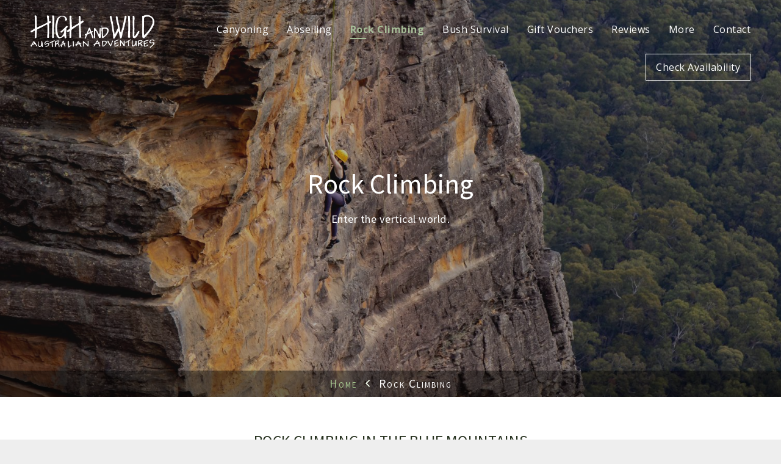

--- FILE ---
content_type: text/html; charset=UTF-8
request_url: https://www.highandwild.com.au/rock-climbing/
body_size: 106692
content:
<!DOCTYPE html>
<html lang="en-AU">
    <head>
		<!-- Google tag (gtag.js) -->
<script async src="https://www.googletagmanager.com/gtag/js?id=G-EWC7CNFJ0F"></script>
<script>
  window.dataLayer = window.dataLayer || [];
  function gtag(){dataLayer.push(arguments);}
  gtag('js', new Date());

  gtag('config', 'G-EWC7CNFJ0F');
</script>
        <meta charset="utf-8">
        <meta http-equiv="X-UA-Compatible" content="IE=edge">
        <meta name="viewport" content="width=device-width, initial-scale=1">
		<meta name='robots' content='index, follow, max-image-preview:large, max-snippet:-1, max-video-preview:-1' />
	<style>img:is([sizes="auto" i], [sizes^="auto," i]) { contain-intrinsic-size: 3000px 1500px }</style>
	
	<!-- This site is optimized with the Yoast SEO plugin v26.7 - https://yoast.com/wordpress/plugins/seo/ -->
	<title>Blue Mountains Rock Climbing | High and Wild</title>
<link data-rocket-prefetch href="https://www.youtube.com" rel="dns-prefetch">
<link data-rocket-prefetch href="https://connect.facebook.net" rel="dns-prefetch">
<link data-rocket-prefetch href="https://www.googletagmanager.com" rel="dns-prefetch">
<link data-rocket-prefetch href="https://fonts.googleapis.com" rel="dns-prefetch">
<link data-rocket-prefetch href="https://ajax.googleapis.com" rel="dns-prefetch">
<link data-rocket-prefetch href="https://reviewsonmywebsite.com" rel="dns-prefetch"><link rel="preload" data-rocket-preload as="image" href="https://www.highandwild.com.au/wp-content/uploads/2020/10/rock-climbing-near-sydney-767x474.jpg" imagesrcset="https://www.highandwild.com.au/wp-content/uploads/2020/10/rock-climbing-near-sydney-480x296.jpg 480w, https://www.highandwild.com.au/wp-content/uploads/2020/10/rock-climbing-near-sydney-767x474.jpg 767w" imagesizes="(max-width: 767) 100vw, 767" fetchpriority="high">
	<meta name="description" content="Led by qualified guides with extensive rock-climbing experience, our trips have small group sizes and cater to your ability. Fully licensed." />
	<link rel="canonical" href="https://www.highandwild.com.au/rock-climbing/" />
	<meta property="og:locale" content="en_US" />
	<meta property="og:type" content="article" />
	<meta property="og:title" content="Blue Mountains Rock Climbing | High and Wild" />
	<meta property="og:description" content="Led by qualified guides with extensive rock-climbing experience, our trips have small group sizes and cater to your ability. Fully licensed." />
	<meta property="og:url" content="https://www.highandwild.com.au/rock-climbing/" />
	<meta property="og:site_name" content="High and Wild" />
	<meta property="article:publisher" content="https://www.facebook.com/highnwild/" />
	<meta property="article:modified_time" content="2025-05-20T02:05:01+00:00" />
	<meta property="og:image" content="https://www.highandwild.com.au/wp-content/uploads/2020/09/empress2.jpg" />
	<meta property="og:image:width" content="1200" />
	<meta property="og:image:height" content="740" />
	<meta property="og:image:type" content="image/jpeg" />
	<meta name="twitter:card" content="summary_large_image" />
	<meta name="twitter:site" content="@highnwild" />
	<meta name="twitter:label1" content="Est. reading time" />
	<meta name="twitter:data1" content="4 minutes" />
	<script type="application/ld+json" class="yoast-schema-graph">{"@context":"https://schema.org","@graph":[{"@type":"WebPage","@id":"https://www.highandwild.com.au/rock-climbing/","url":"https://www.highandwild.com.au/rock-climbing/","name":"Blue Mountains Rock Climbing | High and Wild","isPartOf":{"@id":"https://www.highandwild.com.au/#website"},"datePublished":"2018-11-13T05:56:37+00:00","dateModified":"2025-05-20T02:05:01+00:00","description":"Led by qualified guides with extensive rock-climbing experience, our trips have small group sizes and cater to your ability. Fully licensed.","breadcrumb":{"@id":"https://www.highandwild.com.au/rock-climbing/#breadcrumb"},"inLanguage":"en-AU","potentialAction":[{"@type":"ReadAction","target":["https://www.highandwild.com.au/rock-climbing/"]}]},{"@type":"BreadcrumbList","@id":"https://www.highandwild.com.au/rock-climbing/#breadcrumb","itemListElement":[{"@type":"ListItem","position":1,"name":"Home","item":"https://www.highandwild.com.au/"},{"@type":"ListItem","position":2,"name":"Rock Climbing"}]},{"@type":"WebSite","@id":"https://www.highandwild.com.au/#website","url":"https://www.highandwild.com.au/","name":"High and Wild","description":"Feel the Fear... But do it anyway!","publisher":{"@id":"https://www.highandwild.com.au/#organization"},"potentialAction":[{"@type":"SearchAction","target":{"@type":"EntryPoint","urlTemplate":"https://www.highandwild.com.au/?s={search_term_string}"},"query-input":{"@type":"PropertyValueSpecification","valueRequired":true,"valueName":"search_term_string"}}],"inLanguage":"en-AU"},{"@type":"Organization","@id":"https://www.highandwild.com.au/#organization","name":"High and Wild Australian Adventures","url":"https://www.highandwild.com.au/","logo":{"@type":"ImageObject","inLanguage":"en-AU","@id":"https://www.highandwild.com.au/#/schema/logo/image/","url":"https://www.highandwild.com.au/wp-content/uploads/2019/01/high-and-wild-even-360.png","contentUrl":"https://www.highandwild.com.au/wp-content/uploads/2019/01/high-and-wild-even-360.png","width":360,"height":98,"caption":"High and Wild Australian Adventures"},"image":{"@id":"https://www.highandwild.com.au/#/schema/logo/image/"},"sameAs":["https://www.facebook.com/highnwild/","https://x.com/highnwild","https://www.instagram.com/highnwild/","https://www.youtube.com/channel/UCGWsz7zVhISc0Fiqbn52E8g"]}]}</script>
	<!-- / Yoast SEO plugin. -->


<link rel='dns-prefetch' href='//ajax.googleapis.com' />
<link rel='dns-prefetch' href='//fonts.googleapis.com' />
<link rel="alternate" type="application/rss+xml" title="High and Wild &raquo; Feed" href="https://www.highandwild.com.au/feed/" />
<link rel="alternate" type="application/rss+xml" title="High and Wild &raquo; Comments Feed" href="https://www.highandwild.com.au/comments/feed/" />
<script type="text/javascript">
/* <![CDATA[ */
window._wpemojiSettings = {"baseUrl":"https:\/\/s.w.org\/images\/core\/emoji\/15.0.3\/72x72\/","ext":".png","svgUrl":"https:\/\/s.w.org\/images\/core\/emoji\/15.0.3\/svg\/","svgExt":".svg","source":{"concatemoji":"https:\/\/www.highandwild.com.au\/wp-includes\/js\/wp-emoji-release.min.js?ver=d7d939497492aa7a6f85e77ea3565c8a"}};
/*! This file is auto-generated */
!function(i,n){var o,s,e;function c(e){try{var t={supportTests:e,timestamp:(new Date).valueOf()};sessionStorage.setItem(o,JSON.stringify(t))}catch(e){}}function p(e,t,n){e.clearRect(0,0,e.canvas.width,e.canvas.height),e.fillText(t,0,0);var t=new Uint32Array(e.getImageData(0,0,e.canvas.width,e.canvas.height).data),r=(e.clearRect(0,0,e.canvas.width,e.canvas.height),e.fillText(n,0,0),new Uint32Array(e.getImageData(0,0,e.canvas.width,e.canvas.height).data));return t.every(function(e,t){return e===r[t]})}function u(e,t,n){switch(t){case"flag":return n(e,"\ud83c\udff3\ufe0f\u200d\u26a7\ufe0f","\ud83c\udff3\ufe0f\u200b\u26a7\ufe0f")?!1:!n(e,"\ud83c\uddfa\ud83c\uddf3","\ud83c\uddfa\u200b\ud83c\uddf3")&&!n(e,"\ud83c\udff4\udb40\udc67\udb40\udc62\udb40\udc65\udb40\udc6e\udb40\udc67\udb40\udc7f","\ud83c\udff4\u200b\udb40\udc67\u200b\udb40\udc62\u200b\udb40\udc65\u200b\udb40\udc6e\u200b\udb40\udc67\u200b\udb40\udc7f");case"emoji":return!n(e,"\ud83d\udc26\u200d\u2b1b","\ud83d\udc26\u200b\u2b1b")}return!1}function f(e,t,n){var r="undefined"!=typeof WorkerGlobalScope&&self instanceof WorkerGlobalScope?new OffscreenCanvas(300,150):i.createElement("canvas"),a=r.getContext("2d",{willReadFrequently:!0}),o=(a.textBaseline="top",a.font="600 32px Arial",{});return e.forEach(function(e){o[e]=t(a,e,n)}),o}function t(e){var t=i.createElement("script");t.src=e,t.defer=!0,i.head.appendChild(t)}"undefined"!=typeof Promise&&(o="wpEmojiSettingsSupports",s=["flag","emoji"],n.supports={everything:!0,everythingExceptFlag:!0},e=new Promise(function(e){i.addEventListener("DOMContentLoaded",e,{once:!0})}),new Promise(function(t){var n=function(){try{var e=JSON.parse(sessionStorage.getItem(o));if("object"==typeof e&&"number"==typeof e.timestamp&&(new Date).valueOf()<e.timestamp+604800&&"object"==typeof e.supportTests)return e.supportTests}catch(e){}return null}();if(!n){if("undefined"!=typeof Worker&&"undefined"!=typeof OffscreenCanvas&&"undefined"!=typeof URL&&URL.createObjectURL&&"undefined"!=typeof Blob)try{var e="postMessage("+f.toString()+"("+[JSON.stringify(s),u.toString(),p.toString()].join(",")+"));",r=new Blob([e],{type:"text/javascript"}),a=new Worker(URL.createObjectURL(r),{name:"wpTestEmojiSupports"});return void(a.onmessage=function(e){c(n=e.data),a.terminate(),t(n)})}catch(e){}c(n=f(s,u,p))}t(n)}).then(function(e){for(var t in e)n.supports[t]=e[t],n.supports.everything=n.supports.everything&&n.supports[t],"flag"!==t&&(n.supports.everythingExceptFlag=n.supports.everythingExceptFlag&&n.supports[t]);n.supports.everythingExceptFlag=n.supports.everythingExceptFlag&&!n.supports.flag,n.DOMReady=!1,n.readyCallback=function(){n.DOMReady=!0}}).then(function(){return e}).then(function(){var e;n.supports.everything||(n.readyCallback(),(e=n.source||{}).concatemoji?t(e.concatemoji):e.wpemoji&&e.twemoji&&(t(e.twemoji),t(e.wpemoji)))}))}((window,document),window._wpemojiSettings);
/* ]]> */
</script>
<style id='wp-emoji-styles-inline-css' type='text/css'>

	img.wp-smiley, img.emoji {
		display: inline !important;
		border: none !important;
		box-shadow: none !important;
		height: 1em !important;
		width: 1em !important;
		margin: 0 0.07em !important;
		vertical-align: -0.1em !important;
		background: none !important;
		padding: 0 !important;
	}
</style>
<link rel='stylesheet' id='wp-block-library-css' href='https://www.highandwild.com.au/wp-includes/css/dist/block-library/style.min.css?ver=d7d939497492aa7a6f85e77ea3565c8a' type='text/css' media='all' />
<style id='classic-theme-styles-inline-css' type='text/css'>
/*! This file is auto-generated */
.wp-block-button__link{color:#fff;background-color:#32373c;border-radius:9999px;box-shadow:none;text-decoration:none;padding:calc(.667em + 2px) calc(1.333em + 2px);font-size:1.125em}.wp-block-file__button{background:#32373c;color:#fff;text-decoration:none}
</style>
<style id='global-styles-inline-css' type='text/css'>
:root{--wp--preset--aspect-ratio--square: 1;--wp--preset--aspect-ratio--4-3: 4/3;--wp--preset--aspect-ratio--3-4: 3/4;--wp--preset--aspect-ratio--3-2: 3/2;--wp--preset--aspect-ratio--2-3: 2/3;--wp--preset--aspect-ratio--16-9: 16/9;--wp--preset--aspect-ratio--9-16: 9/16;--wp--preset--color--black: #000000;--wp--preset--color--cyan-bluish-gray: #abb8c3;--wp--preset--color--white: #ffffff;--wp--preset--color--pale-pink: #f78da7;--wp--preset--color--vivid-red: #cf2e2e;--wp--preset--color--luminous-vivid-orange: #ff6900;--wp--preset--color--luminous-vivid-amber: #fcb900;--wp--preset--color--light-green-cyan: #7bdcb5;--wp--preset--color--vivid-green-cyan: #00d084;--wp--preset--color--pale-cyan-blue: #8ed1fc;--wp--preset--color--vivid-cyan-blue: #0693e3;--wp--preset--color--vivid-purple: #9b51e0;--wp--preset--gradient--vivid-cyan-blue-to-vivid-purple: linear-gradient(135deg,rgba(6,147,227,1) 0%,rgb(155,81,224) 100%);--wp--preset--gradient--light-green-cyan-to-vivid-green-cyan: linear-gradient(135deg,rgb(122,220,180) 0%,rgb(0,208,130) 100%);--wp--preset--gradient--luminous-vivid-amber-to-luminous-vivid-orange: linear-gradient(135deg,rgba(252,185,0,1) 0%,rgba(255,105,0,1) 100%);--wp--preset--gradient--luminous-vivid-orange-to-vivid-red: linear-gradient(135deg,rgba(255,105,0,1) 0%,rgb(207,46,46) 100%);--wp--preset--gradient--very-light-gray-to-cyan-bluish-gray: linear-gradient(135deg,rgb(238,238,238) 0%,rgb(169,184,195) 100%);--wp--preset--gradient--cool-to-warm-spectrum: linear-gradient(135deg,rgb(74,234,220) 0%,rgb(151,120,209) 20%,rgb(207,42,186) 40%,rgb(238,44,130) 60%,rgb(251,105,98) 80%,rgb(254,248,76) 100%);--wp--preset--gradient--blush-light-purple: linear-gradient(135deg,rgb(255,206,236) 0%,rgb(152,150,240) 100%);--wp--preset--gradient--blush-bordeaux: linear-gradient(135deg,rgb(254,205,165) 0%,rgb(254,45,45) 50%,rgb(107,0,62) 100%);--wp--preset--gradient--luminous-dusk: linear-gradient(135deg,rgb(255,203,112) 0%,rgb(199,81,192) 50%,rgb(65,88,208) 100%);--wp--preset--gradient--pale-ocean: linear-gradient(135deg,rgb(255,245,203) 0%,rgb(182,227,212) 50%,rgb(51,167,181) 100%);--wp--preset--gradient--electric-grass: linear-gradient(135deg,rgb(202,248,128) 0%,rgb(113,206,126) 100%);--wp--preset--gradient--midnight: linear-gradient(135deg,rgb(2,3,129) 0%,rgb(40,116,252) 100%);--wp--preset--font-size--small: 13px;--wp--preset--font-size--medium: 20px;--wp--preset--font-size--large: 36px;--wp--preset--font-size--x-large: 42px;--wp--preset--spacing--20: 0.44rem;--wp--preset--spacing--30: 0.67rem;--wp--preset--spacing--40: 1rem;--wp--preset--spacing--50: 1.5rem;--wp--preset--spacing--60: 2.25rem;--wp--preset--spacing--70: 3.38rem;--wp--preset--spacing--80: 5.06rem;--wp--preset--shadow--natural: 6px 6px 9px rgba(0, 0, 0, 0.2);--wp--preset--shadow--deep: 12px 12px 50px rgba(0, 0, 0, 0.4);--wp--preset--shadow--sharp: 6px 6px 0px rgba(0, 0, 0, 0.2);--wp--preset--shadow--outlined: 6px 6px 0px -3px rgba(255, 255, 255, 1), 6px 6px rgba(0, 0, 0, 1);--wp--preset--shadow--crisp: 6px 6px 0px rgba(0, 0, 0, 1);}:where(.is-layout-flex){gap: 0.5em;}:where(.is-layout-grid){gap: 0.5em;}body .is-layout-flex{display: flex;}.is-layout-flex{flex-wrap: wrap;align-items: center;}.is-layout-flex > :is(*, div){margin: 0;}body .is-layout-grid{display: grid;}.is-layout-grid > :is(*, div){margin: 0;}:where(.wp-block-columns.is-layout-flex){gap: 2em;}:where(.wp-block-columns.is-layout-grid){gap: 2em;}:where(.wp-block-post-template.is-layout-flex){gap: 1.25em;}:where(.wp-block-post-template.is-layout-grid){gap: 1.25em;}.has-black-color{color: var(--wp--preset--color--black) !important;}.has-cyan-bluish-gray-color{color: var(--wp--preset--color--cyan-bluish-gray) !important;}.has-white-color{color: var(--wp--preset--color--white) !important;}.has-pale-pink-color{color: var(--wp--preset--color--pale-pink) !important;}.has-vivid-red-color{color: var(--wp--preset--color--vivid-red) !important;}.has-luminous-vivid-orange-color{color: var(--wp--preset--color--luminous-vivid-orange) !important;}.has-luminous-vivid-amber-color{color: var(--wp--preset--color--luminous-vivid-amber) !important;}.has-light-green-cyan-color{color: var(--wp--preset--color--light-green-cyan) !important;}.has-vivid-green-cyan-color{color: var(--wp--preset--color--vivid-green-cyan) !important;}.has-pale-cyan-blue-color{color: var(--wp--preset--color--pale-cyan-blue) !important;}.has-vivid-cyan-blue-color{color: var(--wp--preset--color--vivid-cyan-blue) !important;}.has-vivid-purple-color{color: var(--wp--preset--color--vivid-purple) !important;}.has-black-background-color{background-color: var(--wp--preset--color--black) !important;}.has-cyan-bluish-gray-background-color{background-color: var(--wp--preset--color--cyan-bluish-gray) !important;}.has-white-background-color{background-color: var(--wp--preset--color--white) !important;}.has-pale-pink-background-color{background-color: var(--wp--preset--color--pale-pink) !important;}.has-vivid-red-background-color{background-color: var(--wp--preset--color--vivid-red) !important;}.has-luminous-vivid-orange-background-color{background-color: var(--wp--preset--color--luminous-vivid-orange) !important;}.has-luminous-vivid-amber-background-color{background-color: var(--wp--preset--color--luminous-vivid-amber) !important;}.has-light-green-cyan-background-color{background-color: var(--wp--preset--color--light-green-cyan) !important;}.has-vivid-green-cyan-background-color{background-color: var(--wp--preset--color--vivid-green-cyan) !important;}.has-pale-cyan-blue-background-color{background-color: var(--wp--preset--color--pale-cyan-blue) !important;}.has-vivid-cyan-blue-background-color{background-color: var(--wp--preset--color--vivid-cyan-blue) !important;}.has-vivid-purple-background-color{background-color: var(--wp--preset--color--vivid-purple) !important;}.has-black-border-color{border-color: var(--wp--preset--color--black) !important;}.has-cyan-bluish-gray-border-color{border-color: var(--wp--preset--color--cyan-bluish-gray) !important;}.has-white-border-color{border-color: var(--wp--preset--color--white) !important;}.has-pale-pink-border-color{border-color: var(--wp--preset--color--pale-pink) !important;}.has-vivid-red-border-color{border-color: var(--wp--preset--color--vivid-red) !important;}.has-luminous-vivid-orange-border-color{border-color: var(--wp--preset--color--luminous-vivid-orange) !important;}.has-luminous-vivid-amber-border-color{border-color: var(--wp--preset--color--luminous-vivid-amber) !important;}.has-light-green-cyan-border-color{border-color: var(--wp--preset--color--light-green-cyan) !important;}.has-vivid-green-cyan-border-color{border-color: var(--wp--preset--color--vivid-green-cyan) !important;}.has-pale-cyan-blue-border-color{border-color: var(--wp--preset--color--pale-cyan-blue) !important;}.has-vivid-cyan-blue-border-color{border-color: var(--wp--preset--color--vivid-cyan-blue) !important;}.has-vivid-purple-border-color{border-color: var(--wp--preset--color--vivid-purple) !important;}.has-vivid-cyan-blue-to-vivid-purple-gradient-background{background: var(--wp--preset--gradient--vivid-cyan-blue-to-vivid-purple) !important;}.has-light-green-cyan-to-vivid-green-cyan-gradient-background{background: var(--wp--preset--gradient--light-green-cyan-to-vivid-green-cyan) !important;}.has-luminous-vivid-amber-to-luminous-vivid-orange-gradient-background{background: var(--wp--preset--gradient--luminous-vivid-amber-to-luminous-vivid-orange) !important;}.has-luminous-vivid-orange-to-vivid-red-gradient-background{background: var(--wp--preset--gradient--luminous-vivid-orange-to-vivid-red) !important;}.has-very-light-gray-to-cyan-bluish-gray-gradient-background{background: var(--wp--preset--gradient--very-light-gray-to-cyan-bluish-gray) !important;}.has-cool-to-warm-spectrum-gradient-background{background: var(--wp--preset--gradient--cool-to-warm-spectrum) !important;}.has-blush-light-purple-gradient-background{background: var(--wp--preset--gradient--blush-light-purple) !important;}.has-blush-bordeaux-gradient-background{background: var(--wp--preset--gradient--blush-bordeaux) !important;}.has-luminous-dusk-gradient-background{background: var(--wp--preset--gradient--luminous-dusk) !important;}.has-pale-ocean-gradient-background{background: var(--wp--preset--gradient--pale-ocean) !important;}.has-electric-grass-gradient-background{background: var(--wp--preset--gradient--electric-grass) !important;}.has-midnight-gradient-background{background: var(--wp--preset--gradient--midnight) !important;}.has-small-font-size{font-size: var(--wp--preset--font-size--small) !important;}.has-medium-font-size{font-size: var(--wp--preset--font-size--medium) !important;}.has-large-font-size{font-size: var(--wp--preset--font-size--large) !important;}.has-x-large-font-size{font-size: var(--wp--preset--font-size--x-large) !important;}
:where(.wp-block-post-template.is-layout-flex){gap: 1.25em;}:where(.wp-block-post-template.is-layout-grid){gap: 1.25em;}
:where(.wp-block-columns.is-layout-flex){gap: 2em;}:where(.wp-block-columns.is-layout-grid){gap: 2em;}
:root :where(.wp-block-pullquote){font-size: 1.5em;line-height: 1.6;}
</style>
<link rel='stylesheet' id='dashicons-css' href='https://www.highandwild.com.au/wp-includes/css/dashicons.min.css?ver=d7d939497492aa7a6f85e77ea3565c8a' type='text/css' media='all' />
<link rel='stylesheet' id='mmenu-css' href='https://www.highandwild.com.au/wp-content/plugins/mmenu/css/mmenu.css?ver=6' type='text/css' media='all' />
<link rel='stylesheet' id='highwild2018-google-fonts-css' href='https://fonts.googleapis.com/css?family=Montserrat%3A100%2C100i%2C300%2C300i%2C400%2C400i%2C700%2C700i%7COpen+Sans%3A300%2C300i%2C400%2C400i%7CRoboto%3A100%2C100i%2C400%2C700%2C700i%7CTrirong%3A100%2C100i%2C300%2C300i%2C400%2C400i%2C700%2C700i%7CRoboto+Condensed%3A300%2C400%2C700&#038;ver=1.7.15' type='text/css' media='all' />
<link rel='stylesheet' id='highwild2018-bs-base-css' href='https://www.highandwild.com.au/wp-content/themes/highwild2018/css/bootstrap/bootstrap.min.css?ver=1.7.15' type='text/css' media='all' />
<link rel='stylesheet' id='highwild2018-bs-theme-css' href='https://www.highandwild.com.au/wp-content/themes/highwild2018/css/bootstrap/bootstrap-theme.min.css?ver=1.7.15' type='text/css' media='all' />
<link rel='stylesheet' id='highwild2018-style-css' href='https://www.highandwild.com.au/wp-content/themes/highwild2018/style.css?ver=1.7.15' type='text/css' media='all' />
<link rel='stylesheet' id='highwild2018-front-main-css' href='https://www.highandwild.com.au/wp-content/themes/highwild2018/css/style.css?ver=1.7.15' type='text/css' media='all' />
<link rel='stylesheet' id='highwild2018-fontawesome-icon-css' href='https://www.highandwild.com.au/wp-content/themes/highwild2018/icons/fontawesome/style.css?ver=1.7.15' type='text/css' media='all' />
<!--[if lt IE 8]>
<link rel='stylesheet' id='highwild2018-fontawesome-icon-ie7-css' href='https://www.highandwild.com.au/wp-content/themes/highwild2018/icons/fontawesome/ie7/ie7.css?ver=1.7.15' type='text/css' media='all' />
<![endif]-->
<link rel='stylesheet' id='highwild2018-fsoc-icon-css' href='https://www.highandwild.com.au/wp-content/themes/highwild2018/icons/fsoc/style.css?ver=1.7.15' type='text/css' media='all' />
<!--[if lt IE 8]>
<link rel='stylesheet' id='highwild2018-fsoc-icon-ie7-css' href='https://www.highandwild.com.au/wp-content/themes/highwild2018/icons/fsoc/ie7/ie7.css?ver=1.7.15' type='text/css' media='all' />
<![endif]-->
<link rel='stylesheet' id='highwild2018-ionicon-icon-css' href='https://www.highandwild.com.au/wp-content/themes/highwild2018/icons/ionicon/style.css?ver=1.7.15' type='text/css' media='all' />
<!--[if lt IE 8]>
<link rel='stylesheet' id='highwild2018-ionicon-icon-ie7-css' href='https://www.highandwild.com.au/wp-content/themes/highwild2018/icons/ionicon/ie7/ie7.css?ver=1.7.15' type='text/css' media='all' />
<![endif]-->
<link rel='stylesheet' id='highwild2018-puredesign-icon-css' href='https://www.highandwild.com.au/wp-content/themes/highwild2018/icons/puredesign/style.css?ver=1.7.15' type='text/css' media='all' />
<!--[if lt IE 8]>
<link rel='stylesheet' id='highwild2018-puredesign-icon-ie7-css' href='https://www.highandwild.com.au/wp-content/themes/highwild2018/icons/puredesign/ie7/ie7.css?ver=1.7.15' type='text/css' media='all' />
<![endif]-->
<link rel='stylesheet' id='highwild2018-jquery-flexslider-css' href='https://www.highandwild.com.au/wp-content/themes/highwild2018/css/flexslider.css?ver=1.7.15' type='text/css' media='all' />
<link rel='stylesheet' id='highwild2018-owl-carousel-css' href='https://www.highandwild.com.au/wp-content/themes/highwild2018/css/owl.carousel.css?ver=1.7.15' type='text/css' media='all' />
<link rel='stylesheet' id='highwild2018-magnific-popup-css' href='https://www.highandwild.com.au/wp-content/themes/highwild2018/css/magnific-popup.css?ver=1.7.15' type='text/css' media='all' />
<link rel='stylesheet' id='highwild2018-jquery-fullpage-css' href='https://www.highandwild.com.au/wp-content/themes/highwild2018/css/jquery.fullPage.css?ver=1.7.15' type='text/css' media='all' />
<script type="text/javascript" src="https://ajax.googleapis.com/ajax/libs/jquery/2.2.4/jquery.min.js?ver=2.2.4" id="jquery-js"></script>
<script type="text/javascript" src="https://www.highandwild.com.au/wp-content/plugins/mmenu/js/mmenu.js?ver=6" id="mmenu-js"></script>
<script type="text/javascript" src="https://www.highandwild.com.au/wp-content/themes/highwild2018/js/html5shiv.min.js?ver=1.7.15" id="highwild2018-html5shiv-js"></script>
<script type="text/javascript" src="https://www.highandwild.com.au/wp-content/themes/highwild2018/js/respond.min.js?ver=1.7.15" id="highwild2018-respond-js"></script>
<link rel="https://api.w.org/" href="https://www.highandwild.com.au/wp-json/" /><link rel="alternate" title="JSON" type="application/json" href="https://www.highandwild.com.au/wp-json/wp/v2/pages/604" /><link rel="EditURI" type="application/rsd+xml" title="RSD" href="https://www.highandwild.com.au/xmlrpc.php?rsd" />

<link rel='shortlink' href='https://www.highandwild.com.au/?p=604' />
<link rel="alternate" title="oEmbed (JSON)" type="application/json+oembed" href="https://www.highandwild.com.au/wp-json/oembed/1.0/embed?url=https%3A%2F%2Fwww.highandwild.com.au%2Frock-climbing%2F" />
<link rel="alternate" title="oEmbed (XML)" type="text/xml+oembed" href="https://www.highandwild.com.au/wp-json/oembed/1.0/embed?url=https%3A%2F%2Fwww.highandwild.com.au%2Frock-climbing%2F&#038;format=xml" />
<link rel="apple-touch-icon" sizes="180x180" href="/wp-content/uploads/fbrfg/apple-touch-icon.png">
<link rel="icon" type="image/png" sizes="32x32" href="/wp-content/uploads/fbrfg/favicon-32x32.png">
<link rel="icon" type="image/png" sizes="16x16" href="/wp-content/uploads/fbrfg/favicon-16x16.png">
<link rel="manifest" href="/wp-content/uploads/fbrfg/site.webmanifest">
<link rel="mask-icon" href="/wp-content/uploads/fbrfg/safari-pinned-tab.svg" color="#5bbad5">
<link rel="shortcut icon" href="/wp-content/uploads/fbrfg/favicon.ico">
<meta name="msapplication-TileColor" content="#bdd2bd">
<meta name="msapplication-config" content="/wp-content/uploads/fbrfg/browserconfig.xml">
<meta name="theme-color" content="#ffffff"><script type="text/javascript">jQuery(function(){jQuery('#jw_modal-1').magnificPopup({
  items: {
      src: "<div class=\"inner-modal popup-modal-content\"><h3>Gourmet Lunch Options<\/h3>\n<p>When you make a booking you can choose from a wide selection of gourmet sandwiches:<\/p>\n<ul>\n<li>Satay Chicken &#8211;\u00a0 with lettuce, red onion, tasty cheese and sweet chili sauce<\/li>\n<li>Chicken and bacon &#8211; with lettuce, avocado and seeded mustard<\/li>\n<li>Vietnamese Chicken &#8211; with carrot, cucumbers, shallots, coriander, sweet chili and mayonnaise<\/li>\n<li>Turkey &#8211; with cranberry jam, brie and rocket<\/li>\n<li>Ham &#8211; with semi dried tomato, brie, spinach and mayonnaise<\/li>\n<li>House baked corn beef- with brie, rocket and fruit chutney<\/li>\n<li>House baked roast beef &#8211; with lettuce tomato, red onion, tasty cheese and mustard pickle<\/li>\n<li>Salami &#8211; with roast capsicum, spinach ricotta and pesto<\/li>\n<li>Vegan &#8211; Adzuki bean and kumara patty, salsa, avocado, tomato and rocket<\/li>\n<li>Vegan &#8211; Falafel with hummus, lettuce, carrot and eggplant<\/li>\n<li>Vegetarian &#8211; Olive Tapenade with grilled haloumi, tomato, fresh basil and rocket<\/li>\n<li>Vegetarian &#8211; Satay tofu with avocado, lettuce, tomato, cheese and mayonnaise<\/li>\n<li>Gluten free &#8211; I would like a Gluten free meal<\/li>\n<li>Gluten free and vegetarian &#8211; I would like a Gluten free, vegetarian meal<\/li>\n<li>Gluten free vegan &#8211; I would like a gluten free vegan meal<\/li>\n<li>Celiac &#8211; I would like a celiac meal<\/li>\n<li>Celiac vegetarian &#8211; I would like a vegetarian celiac meal<\/li>\n<li>Celiac vegan &#8211; I would like a vegan celiac meal<\/li>\n<li>Halal meal<\/li>\n<li>Kosher meal<\/li>\n<\/ul>\n<\/div>",
      type: 'inline',
		overflowY: 'scroll'
  }
});});
jQuery(function(){jQuery('#jw_modal-2').magnificPopup({
  items: {
      src: "<div class=\"inner-modal popup-modal-content\"><h3>Gourmet Lunch Options<\/h3>\n<p>When you make a booking you can choose from a wide selection of gourmet sandwiches:<\/p>\n<ul>\n<li>Satay Chicken &#8211;\u00a0 with lettuce, red onion, tasty cheese and sweet chili sauce<\/li>\n<li>Chicken and bacon &#8211; with lettuce, avocado and seeded mustard<\/li>\n<li>Vietnamese Chicken &#8211; with carrot, cucumbers, shallots, coriander, sweet chili and mayonnaise<\/li>\n<li>Turkey &#8211; with cranberry jam, brie and rocket<\/li>\n<li>Ham &#8211; with semi dried tomato, brie, spinach and mayonnaise<\/li>\n<li>House baked corn beef- with brie, rocket and fruit chutney<\/li>\n<li>House baked roast beef &#8211; with lettuce tomato, red onion, tasty cheese and mustard pickle<\/li>\n<li>Salami &#8211; with roast capsicum, spinach ricotta and pesto<\/li>\n<li>Vegan &#8211; Adzuki bean and kumara patty, salsa, avocado, tomato and rocket<\/li>\n<li>Vegan &#8211; Falafel with hummus, lettuce, carrot and eggplant<\/li>\n<li>Vegetarian &#8211; Olive Tapenade with grilled haloumi, tomato, fresh basil and rocket<\/li>\n<li>Vegetarian &#8211; Satay tofu with avocado, lettuce, tomato, cheese and mayonnaise<\/li>\n<li>Gluten free &#8211; I would like a Gluten free meal<\/li>\n<li>Gluten free and vegetarian &#8211; I would like a Gluten free, vegetarian meal<\/li>\n<li>Gluten free vegan &#8211; I would like a gluten free vegan meal<\/li>\n<li>Celiac &#8211; I would like a celiac meal<\/li>\n<li>Celiac vegetarian &#8211; I would like a vegetarian celiac meal<\/li>\n<li>Celiac vegan &#8211; I would like a vegan celiac meal<\/li>\n<li>Halal meal<\/li>\n<li>Kosher meal<\/li>\n<\/ul>\n<\/div>",
      type: 'inline',
		overflowY: 'scroll'
  }
});});
jQuery(function(){jQuery('#jw_modal-3').magnificPopup({
  items: {
      src: "<div class=\"inner-modal popup-modal-content\"><h3>Gourmet Lunch Options<\/h3>\n<p>When you make a booking you can choose from a wide selection of gourmet sandwiches:<\/p>\n<ul>\n<li>Satay Chicken &#8211;\u00a0 with lettuce, red onion, tasty cheese and sweet chili sauce<\/li>\n<li>Chicken and bacon &#8211; with lettuce, avocado and seeded mustard<\/li>\n<li>Vietnamese Chicken &#8211; with carrot, cucumbers, shallots, coriander, sweet chili and mayonnaise<\/li>\n<li>Turkey &#8211; with cranberry jam, brie and rocket<\/li>\n<li>Ham &#8211; with semi dried tomato, brie, spinach and mayonnaise<\/li>\n<li>House baked corn beef- with brie, rocket and fruit chutney<\/li>\n<li>House baked roast beef &#8211; with lettuce tomato, red onion, tasty cheese and mustard pickle<\/li>\n<li>Salami &#8211; with roast capsicum, spinach ricotta and pesto<\/li>\n<li>Vegan &#8211; Adzuki bean and kumara patty, salsa, avocado, tomato and rocket<\/li>\n<li>Vegan &#8211; Falafel with hummus, lettuce, carrot and eggplant<\/li>\n<li>Vegetarian &#8211; Olive Tapenade with grilled haloumi, tomato, fresh basil and rocket<\/li>\n<li>Vegetarian &#8211; Satay tofu with avocado, lettuce, tomato, cheese and mayonnaise<\/li>\n<li>Gluten free &#8211; I would like a Gluten free meal<\/li>\n<li>Gluten free and vegetarian &#8211; I would like a Gluten free, vegetarian meal<\/li>\n<li>Gluten free vegan &#8211; I would like a gluten free vegan meal<\/li>\n<li>Celiac &#8211; I would like a celiac meal<\/li>\n<li>Celiac vegetarian &#8211; I would like a vegetarian celiac meal<\/li>\n<li>Celiac vegan &#8211; I would like a vegan celiac meal<\/li>\n<li>Halal meal<\/li>\n<li>Kosher meal<\/li>\n<\/ul>\n<\/div>",
      type: 'inline',
		overflowY: 'scroll'
  }
});});
jQuery(function(){jQuery('#jw_modal-4').magnificPopup({
  items: {
      src: "<div class=\"inner-modal popup-modal-content\"><h3>Gourmet Lunch Options<\/h3>\n<p>When you make a booking you can choose from a wide selection of gourmet sandwiches:<\/p>\n<ul>\n<li>Satay Chicken &#8211;\u00a0 with lettuce, red onion, tasty cheese and sweet chili sauce<\/li>\n<li>Chicken and bacon &#8211; with lettuce, avocado and seeded mustard<\/li>\n<li>Vietnamese Chicken &#8211; with carrot, cucumbers, shallots, coriander, sweet chili and mayonnaise<\/li>\n<li>Turkey &#8211; with cranberry jam, brie and rocket<\/li>\n<li>Ham &#8211; with semi dried tomato, brie, spinach and mayonnaise<\/li>\n<li>House baked corn beef- with brie, rocket and fruit chutney<\/li>\n<li>House baked roast beef &#8211; with lettuce tomato, red onion, tasty cheese and mustard pickle<\/li>\n<li>Salami &#8211; with roast capsicum, spinach ricotta and pesto<\/li>\n<li>Vegan &#8211; Adzuki bean and kumara patty, salsa, avocado, tomato and rocket<\/li>\n<li>Vegan &#8211; Falafel with hummus, lettuce, carrot and eggplant<\/li>\n<li>Vegetarian &#8211; Olive Tapenade with grilled haloumi, tomato, fresh basil and rocket<\/li>\n<li>Vegetarian &#8211; Satay tofu with avocado, lettuce, tomato, cheese and mayonnaise<\/li>\n<li>Gluten free &#8211; I would like a Gluten free meal<\/li>\n<li>Gluten free and vegetarian &#8211; I would like a Gluten free, vegetarian meal<\/li>\n<li>Gluten free vegan &#8211; I would like a gluten free vegan meal<\/li>\n<li>Celiac &#8211; I would like a celiac meal<\/li>\n<li>Celiac vegetarian &#8211; I would like a vegetarian celiac meal<\/li>\n<li>Celiac vegan &#8211; I would like a vegan celiac meal<\/li>\n<li>Halal meal<\/li>\n<li>Kosher meal<\/li>\n<\/ul>\n<\/div>",
      type: 'inline',
		overflowY: 'scroll'
  }
});});
jQuery(function(){jQuery('#jw_modal-5').magnificPopup({
  items: {
      src: "<div class=\"inner-modal popup-modal-content\"><h3>Gourmet Lunch Options<\/h3>\n<p>When you make a booking you can choose from a wide selection of gourmet sandwiches:<\/p>\n<ul>\n<li>Satay Chicken &#8211;\u00a0 with lettuce, red onion, tasty cheese and sweet chili sauce<\/li>\n<li>Chicken and bacon &#8211; with lettuce, avocado and seeded mustard<\/li>\n<li>Vietnamese Chicken &#8211; with carrot, cucumbers, shallots, coriander, sweet chili and mayonnaise<\/li>\n<li>Turkey &#8211; with cranberry jam, brie and rocket<\/li>\n<li>Ham &#8211; with semi dried tomato, brie, spinach and mayonnaise<\/li>\n<li>House baked corn beef- with brie, rocket and fruit chutney<\/li>\n<li>House baked roast beef &#8211; with lettuce tomato, red onion, tasty cheese and mustard pickle<\/li>\n<li>Salami &#8211; with roast capsicum, spinach ricotta and pesto<\/li>\n<li>Vegan &#8211; Adzuki bean and kumara patty, salsa, avocado, tomato and rocket<\/li>\n<li>Vegan &#8211; Falafel with hummus, lettuce, carrot and eggplant<\/li>\n<li>Vegetarian &#8211; Olive Tapenade with grilled haloumi, tomato, fresh basil and rocket<\/li>\n<li>Vegetarian &#8211; Satay tofu with avocado, lettuce, tomato, cheese and mayonnaise<\/li>\n<li>Gluten free &#8211; I would like a Gluten free meal<\/li>\n<li>Gluten free and vegetarian &#8211; I would like a Gluten free, vegetarian meal<\/li>\n<li>Gluten free vegan &#8211; I would like a gluten free vegan meal<\/li>\n<li>Celiac &#8211; I would like a celiac meal<\/li>\n<li>Celiac vegetarian &#8211; I would like a vegetarian celiac meal<\/li>\n<li>Celiac vegan &#8211; I would like a vegan celiac meal<\/li>\n<li>Halal meal<\/li>\n<li>Kosher meal<\/li>\n<\/ul>\n<\/div>",
      type: 'inline',
		overflowY: 'scroll'
  }
});});</script><style type="text/css">
				
				.image-block-image-id3777-factor-1 {
					background-image: url("https://www.highandwild.com.au/wp-content/uploads/2020/10/rock-climbing-banner.jpg");
				}
					/**jw_bs_desk_large factor:1**/
					@media screen and (max-width:1506px){
						.image-block-image-id3777-factor-1 {
							background-image: url("https://www.highandwild.com.au/wp-content/uploads/2020/10/rock-climbing-banner.jpg");
						}
					}
					/**jw_bs_desk_small factor:1**/
					@media screen and (max-width:1200px){
						.image-block-image-id3777-factor-1 {
							background-image: url("https://www.highandwild.com.au/wp-content/uploads/2020/10/rock-climbing-banner-1200x684.jpg");
						}
					}
					/**jw_bs_tablet factor:1**/
					@media screen and (max-width:991px){
						.image-block-image-id3777-factor-1 {
							background-image: url("https://www.highandwild.com.au/wp-content/uploads/2020/10/rock-climbing-banner-991x565.jpg");
						}
					}
					/**jw_bs_small factor:1**/
					@media screen and (max-width:767px){
						.image-block-image-id3777-factor-1 {
							background-image: url("https://www.highandwild.com.au/wp-content/uploads/2020/10/rock-climbing-banner-767x437.jpg");
						}
					}
					/**jw_bs_xsmall factor:1**/
					@media screen and (max-width:480px){
						.image-block-image-id3777-factor-1 {
							background-image: url("https://www.highandwild.com.au/wp-content/uploads/2020/10/rock-climbing-banner-480x273.jpg");
						}
					}

				
				.image-block-image-id3783-factor-4-4-3-2-1 {
					background-image: url("https://www.highandwild.com.au/wp-content/uploads/2020/10/rock-climbing-near-sydney.jpg");
				}
					/**jw_bs_desk_large factor:4-4-3-2-1**/
					@media screen and (max-width:3740px){
						.image-block-image-id3783-factor-4-4-3-2-1 {
							background-image: url("https://www.highandwild.com.au/wp-content/uploads/2020/10/rock-climbing-near-sydney.jpg");
						}
					}
					/**jw_bs_desk_small factor:4-4-3-2-1**/
					@media screen and (max-width:3740px){
						.image-block-image-id3783-factor-4-4-3-2-1 {
							background-image: url("https://www.highandwild.com.au/wp-content/uploads/2020/10/rock-climbing-near-sydney.jpg");
						}
					}
					/**jw_bs_tablet factor:4-4-3-2-1**/
					@media screen and (max-width:2379px){
						.image-block-image-id3783-factor-4-4-3-2-1 {
							background-image: url("https://www.highandwild.com.au/wp-content/uploads/2020/10/rock-climbing-near-sydney-793x991.jpg");
						}
					}
					/**jw_bs_small factor:4-4-3-2-1**/
					@media screen and (max-width:1226px){
						.image-block-image-id3783-factor-4-4-3-2-1 {
							background-image: url("https://www.highandwild.com.au/wp-content/uploads/2020/10/rock-climbing-near-sydney-613x767.jpg");
						}
					}
					/**jw_bs_xsmall factor:4-4-3-2-1**/
					@media screen and (max-width:384px){
						.image-block-image-id3783-factor-4-4-3-2-1 {
							background-image: url("https://www.highandwild.com.au/wp-content/uploads/2020/10/rock-climbing-near-sydney-384x480.jpg");
						}
					}

				
				.image-block-image-id3780-factor-4-4-3-2-1 {
					background-image: url("https://www.highandwild.com.au/wp-content/uploads/2020/10/boars-head-climbing.jpg");
				}
					/**jw_bs_desk_large factor:4-4-3-2-1**/
					@media screen and (max-width:3880px){
						.image-block-image-id3780-factor-4-4-3-2-1 {
							background-image: url("https://www.highandwild.com.au/wp-content/uploads/2020/10/boars-head-climbing.jpg");
						}
					}
					/**jw_bs_desk_small factor:4-4-3-2-1**/
					@media screen and (max-width:3880px){
						.image-block-image-id3780-factor-4-4-3-2-1 {
							background-image: url("https://www.highandwild.com.au/wp-content/uploads/2020/10/boars-head-climbing.jpg");
						}
					}
					/**jw_bs_tablet factor:4-4-3-2-1**/
					@media screen and (max-width:2910px){
						.image-block-image-id3780-factor-4-4-3-2-1 {
							background-image: url("https://www.highandwild.com.au/wp-content/uploads/2020/10/boars-head-climbing.jpg");
						}
					}
					/**jw_bs_small factor:4-4-3-2-1**/
					@media screen and (max-width:1534px){
						.image-block-image-id3780-factor-4-4-3-2-1 {
							background-image: url("https://www.highandwild.com.au/wp-content/uploads/2020/10/boars-head-climbing-767x512.jpg");
						}
					}
					/**jw_bs_xsmall factor:4-4-3-2-1**/
					@media screen and (max-width:480px){
						.image-block-image-id3780-factor-4-4-3-2-1 {
							background-image: url("https://www.highandwild.com.au/wp-content/uploads/2020/10/boars-head-climbing-480x320.jpg");
						}
					}

				
				.image-block-image-id3781-factor-4-4-3-2-1 {
					background-image: url("https://www.highandwild.com.au/wp-content/uploads/2020/10/climbing-blue-mountains.jpg");
				}
					/**jw_bs_desk_large factor:4-4-3-2-1**/
					@media screen and (max-width:3600px){
						.image-block-image-id3781-factor-4-4-3-2-1 {
							background-image: url("https://www.highandwild.com.au/wp-content/uploads/2020/10/climbing-blue-mountains.jpg");
						}
					}
					/**jw_bs_desk_small factor:4-4-3-2-1**/
					@media screen and (max-width:3600px){
						.image-block-image-id3781-factor-4-4-3-2-1 {
							background-image: url("https://www.highandwild.com.au/wp-content/uploads/2020/10/climbing-blue-mountains.jpg");
						}
					}
					/**jw_bs_tablet factor:4-4-3-2-1**/
					@media screen and (max-width:2700px){
						.image-block-image-id3781-factor-4-4-3-2-1 {
							background-image: url("https://www.highandwild.com.au/wp-content/uploads/2020/10/climbing-blue-mountains.jpg");
						}
					}
					/**jw_bs_small factor:4-4-3-2-1**/
					@media screen and (max-width:1534px){
						.image-block-image-id3781-factor-4-4-3-2-1 {
							background-image: url("https://www.highandwild.com.au/wp-content/uploads/2020/10/climbing-blue-mountains-767x614.jpg");
						}
					}
					/**jw_bs_xsmall factor:4-4-3-2-1**/
					@media screen and (max-width:480px){
						.image-block-image-id3781-factor-4-4-3-2-1 {
							background-image: url("https://www.highandwild.com.au/wp-content/uploads/2020/10/climbing-blue-mountains-480x384.jpg");
						}
					}

				
				.image-block-image-id3782-factor-4-4-3-2-1 {
					background-image: url("https://www.highandwild.com.au/wp-content/uploads/2020/10/rock-climbing-boars-head.jpg");
				}
					/**jw_bs_desk_large factor:4-4-3-2-1**/
					@media screen and (max-width:3072px){
						.image-block-image-id3782-factor-4-4-3-2-1 {
							background-image: url("https://www.highandwild.com.au/wp-content/uploads/2020/10/rock-climbing-boars-head.jpg");
						}
					}
					/**jw_bs_desk_small factor:4-4-3-2-1**/
					@media screen and (max-width:3072px){
						.image-block-image-id3782-factor-4-4-3-2-1 {
							background-image: url("https://www.highandwild.com.au/wp-content/uploads/2020/10/rock-climbing-boars-head.jpg");
						}
					}
					/**jw_bs_tablet factor:4-4-3-2-1**/
					@media screen and (max-width:2304px){
						.image-block-image-id3782-factor-4-4-3-2-1 {
							background-image: url("https://www.highandwild.com.au/wp-content/uploads/2020/10/rock-climbing-boars-head.jpg");
						}
					}
					/**jw_bs_small factor:4-4-3-2-1**/
					@media screen and (max-width:1228px){
						.image-block-image-id3782-factor-4-4-3-2-1 {
							background-image: url("https://www.highandwild.com.au/wp-content/uploads/2020/10/rock-climbing-boars-head-614x767.jpg");
						}
					}
					/**jw_bs_xsmall factor:4-4-3-2-1**/
					@media screen and (max-width:384px){
						.image-block-image-id3782-factor-4-4-3-2-1 {
							background-image: url("https://www.highandwild.com.au/wp-content/uploads/2020/10/rock-climbing-boars-head-384x480.jpg");
						}
					}

				
				.image-block-image-id3779-factor-4-4-3-2-1 {
					background-image: url("https://www.highandwild.com.au/wp-content/uploads/2020/10/blue-mountains-climbing.jpg");
				}
					/**jw_bs_desk_large factor:4-4-3-2-1**/
					@media screen and (max-width:4096px){
						.image-block-image-id3779-factor-4-4-3-2-1 {
							background-image: url("https://www.highandwild.com.au/wp-content/uploads/2020/10/blue-mountains-climbing.jpg");
						}
					}
					/**jw_bs_desk_small factor:4-4-3-2-1**/
					@media screen and (max-width:4096px){
						.image-block-image-id3779-factor-4-4-3-2-1 {
							background-image: url("https://www.highandwild.com.au/wp-content/uploads/2020/10/blue-mountains-climbing.jpg");
						}
					}
					/**jw_bs_tablet factor:4-4-3-2-1**/
					@media screen and (max-width:2973px){
						.image-block-image-id3779-factor-4-4-3-2-1 {
							background-image: url("https://www.highandwild.com.au/wp-content/uploads/2020/10/blue-mountains-climbing-991x662.jpg");
						}
					}
					/**jw_bs_small factor:4-4-3-2-1**/
					@media screen and (max-width:1534px){
						.image-block-image-id3779-factor-4-4-3-2-1 {
							background-image: url("https://www.highandwild.com.au/wp-content/uploads/2020/10/blue-mountains-climbing-767x512.jpg");
						}
					}
					/**jw_bs_xsmall factor:4-4-3-2-1**/
					@media screen and (max-width:480px){
						.image-block-image-id3779-factor-4-4-3-2-1 {
							background-image: url("https://www.highandwild.com.au/wp-content/uploads/2020/10/blue-mountains-climbing-480x321.jpg");
						}
					}

				
				.image-block-image-id3778-factor-4-4-3-2-1 {
					background-image: url("https://www.highandwild.com.au/wp-content/uploads/2020/10/rock-climb.jpg");
				}
					/**jw_bs_desk_large factor:4-4-3-2-1**/
					@media screen and (max-width:3764px){
						.image-block-image-id3778-factor-4-4-3-2-1 {
							background-image: url("https://www.highandwild.com.au/wp-content/uploads/2020/10/rock-climb.jpg");
						}
					}
					/**jw_bs_desk_small factor:4-4-3-2-1**/
					@media screen and (max-width:3764px){
						.image-block-image-id3778-factor-4-4-3-2-1 {
							background-image: url("https://www.highandwild.com.au/wp-content/uploads/2020/10/rock-climb.jpg");
						}
					}
					/**jw_bs_tablet factor:4-4-3-2-1**/
					@media screen and (max-width:2823px){
						.image-block-image-id3778-factor-4-4-3-2-1 {
							background-image: url("https://www.highandwild.com.au/wp-content/uploads/2020/10/rock-climb.jpg");
						}
					}
					/**jw_bs_small factor:4-4-3-2-1**/
					@media screen and (max-width:1534px){
						.image-block-image-id3778-factor-4-4-3-2-1 {
							background-image: url("https://www.highandwild.com.au/wp-content/uploads/2020/10/rock-climb-767x614.jpg");
						}
					}
					/**jw_bs_xsmall factor:4-4-3-2-1**/
					@media screen and (max-width:480px){
						.image-block-image-id3778-factor-4-4-3-2-1 {
							background-image: url("https://www.highandwild.com.au/wp-content/uploads/2020/10/rock-climb-480x384.jpg");
						}
					}

				
				.image-block-image-id1848-factor-4-4-3-2-1 {
					background-image: url("https://www.highandwild.com.au/wp-content/uploads/2018/12/rock-climbing-1_1-e1545171711697.jpg");
				}
					/**jw_bs_desk_large factor:4-4-3-2-1**/
					@media screen and (max-width:5600px){
						.image-block-image-id1848-factor-4-4-3-2-1 {
							background-image: url("https://www.highandwild.com.au/wp-content/uploads/2018/12/rock-climbing-1_1-e1545171711697.jpg");
						}
					}
					/**jw_bs_desk_small factor:4-4-3-2-1**/
					@media screen and (max-width:4800px){
						.image-block-image-id1848-factor-4-4-3-2-1 {
							background-image: url("https://www.highandwild.com.au/wp-content/uploads/2018/12/rock-climbing-1_1-e1545171711697-1200x801.jpg");
						}
					}
					/**jw_bs_tablet factor:4-4-3-2-1**/
					@media screen and (max-width:2973px){
						.image-block-image-id1848-factor-4-4-3-2-1 {
							background-image: url("https://www.highandwild.com.au/wp-content/uploads/2018/12/rock-climbing-1_1-e1545171711697-991x661.jpg");
						}
					}
					/**jw_bs_small factor:4-4-3-2-1**/
					@media screen and (max-width:1534px){
						.image-block-image-id1848-factor-4-4-3-2-1 {
							background-image: url("https://www.highandwild.com.au/wp-content/uploads/2018/12/rock-climbing-1_1-e1545171711697-767x512.jpg");
						}
					}
					/**jw_bs_xsmall factor:4-4-3-2-1**/
					@media screen and (max-width:480px){
						.image-block-image-id1848-factor-4-4-3-2-1 {
							background-image: url("https://www.highandwild.com.au/wp-content/uploads/2018/12/rock-climbing-1_1-e1545171711697-480x320.jpg");
						}
					}

				
				.image-block-image-id1854-factor-4-4-3-2-1 {
					background-image: url("https://www.highandwild.com.au/wp-content/uploads/2018/12/rock-climbing-4_1.jpg");
				}
					/**jw_bs_desk_large factor:4-4-3-2-1**/
					@media screen and (max-width:7200px){
						.image-block-image-id1854-factor-4-4-3-2-1 {
							background-image: url("https://www.highandwild.com.au/wp-content/uploads/2018/12/rock-climbing-4_1-1800x1350.jpg");
						}
					}
					/**jw_bs_desk_small factor:4-4-3-2-1**/
					@media screen and (max-width:4800px){
						.image-block-image-id1854-factor-4-4-3-2-1 {
							background-image: url("https://www.highandwild.com.au/wp-content/uploads/2018/12/rock-climbing-4_1-1200x900.jpg");
						}
					}
					/**jw_bs_tablet factor:4-4-3-2-1**/
					@media screen and (max-width:2973px){
						.image-block-image-id1854-factor-4-4-3-2-1 {
							background-image: url("https://www.highandwild.com.au/wp-content/uploads/2018/12/rock-climbing-4_1-991x743.jpg");
						}
					}
					/**jw_bs_small factor:4-4-3-2-1**/
					@media screen and (max-width:1534px){
						.image-block-image-id1854-factor-4-4-3-2-1 {
							background-image: url("https://www.highandwild.com.au/wp-content/uploads/2018/12/rock-climbing-4_1-767x575.jpg");
						}
					}
					/**jw_bs_xsmall factor:4-4-3-2-1**/
					@media screen and (max-width:480px){
						.image-block-image-id1854-factor-4-4-3-2-1 {
							background-image: url("https://www.highandwild.com.au/wp-content/uploads/2018/12/rock-climbing-4_1-480x360.jpg");
						}
					}

				
				.image-block-image-id1811-factor-4-4-3-2-1 {
					background-image: url("https://www.highandwild.com.au/wp-content/uploads/2018/12/flakecracktoprope.jpg");
				}
					/**jw_bs_desk_large factor:4-4-3-2-1**/
					@media screen and (max-width:5400px){
						.image-block-image-id1811-factor-4-4-3-2-1 {
							background-image: url("https://www.highandwild.com.au/wp-content/uploads/2018/12/flakecracktoprope-1350x1800.jpg");
						}
					}
					/**jw_bs_desk_small factor:4-4-3-2-1**/
					@media screen and (max-width:3600px){
						.image-block-image-id1811-factor-4-4-3-2-1 {
							background-image: url("https://www.highandwild.com.au/wp-content/uploads/2018/12/flakecracktoprope-900x1200.jpg");
						}
					}
					/**jw_bs_tablet factor:4-4-3-2-1**/
					@media screen and (max-width:2229px){
						.image-block-image-id1811-factor-4-4-3-2-1 {
							background-image: url("https://www.highandwild.com.au/wp-content/uploads/2018/12/flakecracktoprope-743x991.jpg");
						}
					}
					/**jw_bs_small factor:4-4-3-2-1**/
					@media screen and (max-width:1150px){
						.image-block-image-id1811-factor-4-4-3-2-1 {
							background-image: url("https://www.highandwild.com.au/wp-content/uploads/2018/12/flakecracktoprope-575x767.jpg");
						}
					}
					/**jw_bs_xsmall factor:4-4-3-2-1**/
					@media screen and (max-width:360px){
						.image-block-image-id1811-factor-4-4-3-2-1 {
							background-image: url("https://www.highandwild.com.au/wp-content/uploads/2018/12/flakecracktoprope-360x480.jpg");
						}
					}

				
				.image-block-image-id1807-factor-4-4-3-2-1 {
					background-image: url("https://www.highandwild.com.au/wp-content/uploads/2018/12/EternityTopRope.jpg");
				}
					/**jw_bs_desk_large factor:4-4-3-2-1**/
					@media screen and (max-width:7200px){
						.image-block-image-id1807-factor-4-4-3-2-1 {
							background-image: url("https://www.highandwild.com.au/wp-content/uploads/2018/12/EternityTopRope-1800x1350.jpg");
						}
					}
					/**jw_bs_desk_small factor:4-4-3-2-1**/
					@media screen and (max-width:4800px){
						.image-block-image-id1807-factor-4-4-3-2-1 {
							background-image: url("https://www.highandwild.com.au/wp-content/uploads/2018/12/EternityTopRope-1200x900.jpg");
						}
					}
					/**jw_bs_tablet factor:4-4-3-2-1**/
					@media screen and (max-width:2973px){
						.image-block-image-id1807-factor-4-4-3-2-1 {
							background-image: url("https://www.highandwild.com.au/wp-content/uploads/2018/12/EternityTopRope-991x743.jpg");
						}
					}
					/**jw_bs_small factor:4-4-3-2-1**/
					@media screen and (max-width:1534px){
						.image-block-image-id1807-factor-4-4-3-2-1 {
							background-image: url("https://www.highandwild.com.au/wp-content/uploads/2018/12/EternityTopRope-767x575.jpg");
						}
					}
					/**jw_bs_xsmall factor:4-4-3-2-1**/
					@media screen and (max-width:480px){
						.image-block-image-id1807-factor-4-4-3-2-1 {
							background-image: url("https://www.highandwild.com.au/wp-content/uploads/2018/12/EternityTopRope-480x360.jpg");
						}
					}

				
				.image-block-image-id1748-factor-4-4-3-2-1 {
					background-image: url("https://www.highandwild.com.au/wp-content/uploads/2018/12/DSCN7501.jpg");
				}
					/**jw_bs_desk_large factor:4-4-3-2-1**/
					@media screen and (max-width:7200px){
						.image-block-image-id1748-factor-4-4-3-2-1 {
							background-image: url("https://www.highandwild.com.au/wp-content/uploads/2018/12/DSCN7501-1800x1350.jpg");
						}
					}
					/**jw_bs_desk_small factor:4-4-3-2-1**/
					@media screen and (max-width:4800px){
						.image-block-image-id1748-factor-4-4-3-2-1 {
							background-image: url("https://www.highandwild.com.au/wp-content/uploads/2018/12/DSCN7501-1200x900.jpg");
						}
					}
					/**jw_bs_tablet factor:4-4-3-2-1**/
					@media screen and (max-width:2973px){
						.image-block-image-id1748-factor-4-4-3-2-1 {
							background-image: url("https://www.highandwild.com.au/wp-content/uploads/2018/12/DSCN7501-991x743.jpg");
						}
					}
					/**jw_bs_small factor:4-4-3-2-1**/
					@media screen and (max-width:1534px){
						.image-block-image-id1748-factor-4-4-3-2-1 {
							background-image: url("https://www.highandwild.com.au/wp-content/uploads/2018/12/DSCN7501-767x575.jpg");
						}
					}
					/**jw_bs_xsmall factor:4-4-3-2-1**/
					@media screen and (max-width:480px){
						.image-block-image-id1748-factor-4-4-3-2-1 {
							background-image: url("https://www.highandwild.com.au/wp-content/uploads/2018/12/DSCN7501-480x360.jpg");
						}
					}

				
				.image-block-image-id1868-factor-4-4-3-2-1 {
					background-image: url("https://www.highandwild.com.au/wp-content/uploads/2018/12/rock-climbing-11_1.jpg");
				}
					/**jw_bs_desk_large factor:4-4-3-2-1**/
					@media screen and (max-width:7200px){
						.image-block-image-id1868-factor-4-4-3-2-1 {
							background-image: url("https://www.highandwild.com.au/wp-content/uploads/2018/12/rock-climbing-11_1-1800x1202.jpg");
						}
					}
					/**jw_bs_desk_small factor:4-4-3-2-1**/
					@media screen and (max-width:4800px){
						.image-block-image-id1868-factor-4-4-3-2-1 {
							background-image: url("https://www.highandwild.com.au/wp-content/uploads/2018/12/rock-climbing-11_1-1200x801.jpg");
						}
					}
					/**jw_bs_tablet factor:4-4-3-2-1**/
					@media screen and (max-width:2973px){
						.image-block-image-id1868-factor-4-4-3-2-1 {
							background-image: url("https://www.highandwild.com.au/wp-content/uploads/2018/12/rock-climbing-11_1-991x662.jpg");
						}
					}
					/**jw_bs_small factor:4-4-3-2-1**/
					@media screen and (max-width:1534px){
						.image-block-image-id1868-factor-4-4-3-2-1 {
							background-image: url("https://www.highandwild.com.au/wp-content/uploads/2018/12/rock-climbing-11_1-767x512.jpg");
						}
					}
					/**jw_bs_xsmall factor:4-4-3-2-1**/
					@media screen and (max-width:480px){
						.image-block-image-id1868-factor-4-4-3-2-1 {
							background-image: url("https://www.highandwild.com.au/wp-content/uploads/2018/12/rock-climbing-11_1-480x321.jpg");
						}
					}</style>		<!-- Facebook Pixel Code -->
		<script>
		  !function(f,b,e,v,n,t,s)
		  {if(f.fbq)return;n=f.fbq=function(){n.callMethod?
		  n.callMethod.apply(n,arguments):n.queue.push(arguments)};
		  if(!f._fbq)f._fbq=n;n.push=n;n.loaded=!0;n.version='2.0';
		  n.queue=[];t=b.createElement(e);t.async=!0;
		  t.src=v;s=b.getElementsByTagName(e)[0];
		  s.parentNode.insertBefore(t,s)}(window, document,'script',
		  'https://connect.facebook.net/en_US/fbevents.js');
		  fbq('init', '370911050520189');
		  fbq('track', 'PageView');
		</script>
		<noscript><img height="1" width="1" style="display:none"
		  src="https://www.facebook.com/tr?id=370911050520189&ev=PageView&noscript=1"
		/></noscript>
		<!-- End Facebook Pixel Code -->
    <meta name="generator" content="WP Rocket 3.20.3" data-wpr-features="wpr_preconnect_external_domains wpr_oci wpr_image_dimensions wpr_preload_links wpr_desktop" /></head>
    <body class="page-template page-template-tpl-category page-template-tpl-category-php page page-id-604 page-parent">		
        <!--  Main Wrap  -->
        <div  id="main-wrap" class="full-width">
			<!--  Header & Menu  -->
            <header  id="header" class="fixed transparent full-width">
                <div  class="container">
                    <nav class="navbar navbar-default white d-flex justify-content-between">
                        <!--  Header Logo  -->
                        <div id="logo">
                            <a class="navbar-brand" href="https://www.highandwild.com.au" title="High and Wild">
								<img width="300" height="82" class="normal" src="https://www.highandwild.com.au/wp-content/uploads/2019/01/high-and-wild-even-360-300x82.png" srcset="https://www.highandwild.com.au/wp-content/uploads/2019/01/high-and-wild-even-360-300x82.png 300w, https://www.highandwild.com.au/wp-content/uploads/2019/01/high-and-wild-even-360-92x25.png 92w, https://www.highandwild.com.au/wp-content/uploads/2019/01/high-and-wild-even-360-250x68.png 250w, https://www.highandwild.com.au/wp-content/uploads/2019/01/high-and-wild-even-360.png 360w" sizes="(max-width: 1401px) 100vw, 1401px"  alt="High and Wild"/>								<img width="300" height="82" class="retina" src="https://www.highandwild.com.au/wp-content/uploads/2019/01/high-and-wild-even-360-300x82.png" srcset="https://www.highandwild.com.au/wp-content/uploads/2019/01/high-and-wild-even-360-300x82.png 300w, https://www.highandwild.com.au/wp-content/uploads/2019/01/high-and-wild-even-360-92x25.png 92w, https://www.highandwild.com.au/wp-content/uploads/2019/01/high-and-wild-even-360-250x68.png 250w, https://www.highandwild.com.au/wp-content/uploads/2019/01/high-and-wild-even-360.png 360w" sizes="(max-width: 1401px) 100vw, 1401px"  alt="High and Wild"/>
								<img width="300" height="82" class="normal white-logo" src="https://www.highandwild.com.au/wp-content/uploads/2019/01/high-and-wild-even-white-360-300x82.png" srcset="https://www.highandwild.com.au/wp-content/uploads/2019/01/high-and-wild-even-white-360-300x82.png 300w, https://www.highandwild.com.au/wp-content/uploads/2019/01/high-and-wild-even-white-360-92x25.png 92w, https://www.highandwild.com.au/wp-content/uploads/2019/01/high-and-wild-even-white-360-250x68.png 250w, https://www.highandwild.com.au/wp-content/uploads/2019/01/high-and-wild-even-white-360.png 360w" sizes="(max-width: 1401px) 100vw, 1401px"  alt="High and Wild"/>								<img width="300" height="82" class="retina white-logo" src="https://www.highandwild.com.au/wp-content/uploads/2019/01/high-and-wild-even-white-360-300x82.png" srcset="https://www.highandwild.com.au/wp-content/uploads/2019/01/high-and-wild-even-white-360-300x82.png 300w, https://www.highandwild.com.au/wp-content/uploads/2019/01/high-and-wild-even-white-360-92x25.png 92w, https://www.highandwild.com.au/wp-content/uploads/2019/01/high-and-wild-even-white-360-250x68.png 250w, https://www.highandwild.com.au/wp-content/uploads/2019/01/high-and-wild-even-white-360.png 360w" sizes="(max-width: 1401px) 100vw, 1401px"  alt="High and Wild"/>                            </a>
                        </div>
                        <!--  END Header Logo  -->
                        <!--  Classic menu, responsive menu classic  -->                        <div id="menu-classic">
                            <div class="menu-holder">
								<ul class=" menu-item-list  level-1 step-0"><li class="jw-menu-item-style-normal menu-item-wrap  menu-item-692-wrap  level-1-item with-children"><a title="Canyoning" href="https://www.highandwild.com.au/canyoning/" class="menu-item menu-item-692  inactive-item" ><span class="hover-btn">Canyoning</span></a><ul class="menu-item-list  level-2 sub-menu step-0"><li class="jw-menu-item-style-normal menu-item-wrap  menu-item-774-wrap  level-2-item no-children"><a title="Summer Canyoning" href="https://www.highandwild.com.au/canyoning/summer-canyoning/" class="menu-item menu-item-774  inactive-item" ><span class="hover-btn">Summer Canyoning</span></a></li><li class="jw-menu-item-style-normal menu-item-wrap  menu-item-775-wrap  level-2-item no-children"><a title="Winter Canyoning" href="https://www.highandwild.com.au/canyoning/winter-canyoning/" class="menu-item menu-item-775  inactive-item" ><span class="hover-btn">Winter Canyoning</span></a></li><li class="jw-menu-item-style-normal menu-item-wrap  menu-item-773-wrap  level-2-item no-children"><a title="Advanced Canyoning" href="https://www.highandwild.com.au/canyoning/advanced-canyoning/" class="menu-item menu-item-773  inactive-item" ><span class="hover-btn">Advanced Canyoning</span></a></li></ul></li><li class="jw-menu-item-style-normal menu-item-wrap  menu-item-690-wrap  level-1-item no-children"><a title="Abseiling" href="https://www.highandwild.com.au/abseiling/" class="menu-item menu-item-690  inactive-item" ><span class="hover-btn">Abseiling</span></a></li><li class="jw-menu-item-style-normal menu-item-wrap  menu-item-694-wrap  level-1-item no-children"><a title="Rock Climbing" href="https://www.highandwild.com.au/rock-climbing/" class="menu-item menu-item-694  active-item" ><span class="hover-btn">Rock Climbing</span></a></li><li class="jw-menu-item-style-normal menu-item-wrap  menu-item-691-wrap  level-1-item with-children"><a title="Bush Survival" href="https://www.highandwild.com.au/bush-survival/" class="menu-item menu-item-691  inactive-item" ><span class="hover-btn">Bush Survival</span></a><ul class="menu-item-list  level-2 sub-menu step-0"><li class="jw-menu-item-style-normal menu-item-wrap  menu-item-4465-wrap  level-2-item no-children"><a title="Bush Survival Course" href="https://www.highandwild.com.au/bush-survival/two-day-course/" class="menu-item menu-item-4465  inactive-item" ><span class="hover-btn">Bush Survival Course</span></a></li><li class="jw-menu-item-style-normal menu-item-wrap  menu-item-4467-wrap  level-2-item no-children"><a title="Navigation Course" href="https://www.highandwild.com.au/bush-survival/navigation-course/" class="menu-item menu-item-4467  inactive-item" ><span class="hover-btn">Navigation Course</span></a></li><li class="jw-menu-item-style-normal menu-item-wrap  menu-item-4466-wrap  level-2-item no-children"><a title="Bush Tucker Walk" href="https://www.highandwild.com.au/bush-survival/bush-tucker-walk/" class="menu-item menu-item-4466  inactive-item" ><span class="hover-btn">Bush Tucker Walk</span></a></li></ul></li><li class="jw-menu-item-style-normal menu-item-wrap  menu-item-723-wrap  level-1-item no-children"><a title="Gift Vouchers" href="https://www.highandwild.com.au/gift-vouchers/" class="menu-item menu-item-723  inactive-item" ><span class="hover-btn">Gift Vouchers</span></a></li><li class="jw-menu-item-style-normal menu-item-wrap  menu-item-725-wrap  level-1-item no-children"><a title="Reviews" href="https://www.highandwild.com.au/reviews/" class="menu-item menu-item-725  inactive-item" ><span class="hover-btn">Reviews</span></a></li><li class="jw-menu-item-style-normal menu-item-wrap  menu-item-3736-wrap  level-1-item with-children"><a title="More" href="#" class="menu-item menu-item-3736  inactive-item" ><span class="hover-btn">More</span></a><ul class="menu-item-list  level-2 sub-menu step-0"><li class="jw-menu-item-style-normal menu-item-wrap  menu-item-1337-wrap  level-2-item no-children"><a title="About Us" href="https://www.highandwild.com.au/about-us/" class="menu-item menu-item-1337  inactive-item" ><span class="hover-btn">About Us</span></a></li><li class="jw-menu-item-style-normal menu-item-wrap  menu-item-2288-wrap  level-2-item no-children"><a title="Our Team" href="https://www.highandwild.com.au/about-us/" class="menu-item menu-item-2288  inactive-item" ><span class="hover-btn">Our Team</span></a></li><li class="jw-menu-item-style-normal menu-item-wrap  menu-item-721-wrap  level-2-item no-children"><a title="FAQs" href="https://www.highandwild.com.au/faqs/" class="menu-item menu-item-721  inactive-item" ><span class="hover-btn">FAQs</span></a></li><li class="jw-menu-item-style-normal menu-item-wrap  menu-item-4293-wrap  level-2-item no-children"><a title="Ts and Cs" href="https://www.highandwild.com.au/terms/" class="menu-item menu-item-4293  inactive-item" ><span class="hover-btn">Ts and Cs</span></a></li><li class="jw-menu-item-style-normal menu-item-wrap  menu-item-724-wrap  level-2-item no-children"><a title="Deals" href="https://www.highandwild.com.au/deals/" class="menu-item menu-item-724  inactive-item" ><span class="hover-btn">Deals</span></a></li><li class="jw-menu-item-style-normal menu-item-wrap  menu-item-719-wrap  level-2-item no-children"><a title="News" href="https://www.highandwild.com.au/latest-news/" class="menu-item menu-item-719  inactive-item" ><span class="hover-btn">News</span></a></li><li class="jw-menu-item-style-normal menu-item-wrap  menu-item-2292-wrap  level-2-item no-children"><a title="Team Building" href="https://www.highandwild.com.au/team-building/" class="menu-item menu-item-2292  inactive-item" ><span class="hover-btn">Team Building</span></a></li><li class="jw-menu-item-style-normal menu-item-wrap  menu-item-720-wrap  level-2-item no-children"><a title="Accommodation" href="https://www.highandwild.com.au/accommodation/" class="menu-item menu-item-720  inactive-item" ><span class="hover-btn">Accommodation</span></a></li><li class="jw-menu-item-style-normal menu-item-wrap  menu-item-1005-wrap  level-2-item no-children"><a title="Film Industry" href="https://www.highandwild.com.au/film-industry/" class="menu-item menu-item-1005  inactive-item" ><span class="hover-btn">Film Industry</span></a></li><li class="jw-menu-item-style-normal menu-item-wrap  menu-item-722-wrap  level-2-item no-children"><a title="Gallery" href="https://www.highandwild.com.au/gallery/" class="menu-item menu-item-722  inactive-item" ><span class="hover-btn">Gallery</span></a></li></ul></li><li class="jw-menu-item-style-normal menu-item-wrap  menu-item-693-wrap  level-1-item no-children"><a title="Contact" href="https://www.highandwild.com.au/contact/" class="menu-item menu-item-693  inactive-item" ><span class="hover-btn">Contact</span></a></li><li class="jw-menu-item-style-top-right-button menu-item-wrap  menu-item-3560-wrap  level-1-item no-children"><a title="Check Availability" href="https://www.highandwild.com.au/availability/" class="menu-item menu-item-3560  inactive-item" ><span class="hover-btn">Check Availability</span></a></li></ul>
                            </div>
                        </div>
                        <!--  END Classic menu, responsive menu classic  -->
                        <!--  Button for Responsive Menu Classic  -->
                        <div id="menu-responsive-classic">
                            <div class="menu-button">
                                <span class="bar bar-1"></span>
                                <span class="bar bar-2"></span>
                                <span class="bar bar-3"></span>
                            </div>
                        </div>
                        <!--  END Button for Responsive Menu Classic  -->
                        <!--  Search Box  -->
                        <div id="search-box" class="full-width">
                            <form role="search" id="search-form" class="black big">
                                <div class="form-input">
                                    <input class="form-field black big" type="search" placeholder="Search...">
                                    <span class="form-button big">
                                        <button type="button">
                                            <i class="icon ion-ios-search"></i>
                                        </button>
                                    </span>
                                </div>
                            </form>
                            <button class="close-search-box">
                                <i class="icon ion-ios-close-empty"></i>
                            </button>
                        </div>
                        <!--  END Search Box  -->
                    </nav>
                </div>
            </header>
            <!--  END Header & Menu  -->

			<!--  Page Content, class footer-fixed if footer is fixed  -->
            <div  id="page-content" class="header-static footer-fixed">
				<!-- blocks/heading-hero --><div  id="flexslider" class="fullpage-wrap small top-heading-hero">
	<ul class="slides">
		<li class="image-block-image-id3777-factor-1  responsive-background-image">
			<div class="container text text-center">
									<h1 class="white margin-bottom-small">Rock Climbing</h1>
										<p class="heading white">Enter the vertical world.</p>

			</div>
			<div class="gradient dark"></div>
		</li>
		<nav class="breadcrumb-set"><span><span><a href="https://www.highandwild.com.au/">Home</a></span> <i class="bc-seperator ion-ios-arrow-back"></i> <span class="breadcrumb_last" aria-current="page">Rock Climbing</span></span></nav>
	</ul>
</div>
	<div  id="category-wrap" class="content-section fullpage-wrap">
	<!-- blocks/content-feature --><!-- Section About -->
<div class="row m-0 py-1 feature-wrap">
	<div class="container p-5">
					<div class="col-md-12 p-0">
				<div class="text text-center p-0">
											<h2 class="margin-bottom-null title center">Rock Climbing in the Blue Mountains</h2>
						
				</div>
			</div>		<div class="col-md-12 p-0">
			<div class="text text-center p-0">
									<div class="content-section">
						<p><img width="150" height="100" decoding="async" class="aligncenter" src="/wp-content/uploads/2025/04/ta-2025-nb.png" alt="review logo" /></p>
<p style="text-align: center;">With over 2000 kilometres of rock face here in the Blue Mountains, we can find a climb to suit your ability and endurance<strong>.</strong></p>
<p style="text-align: center;">We cater for all levels and abilities, from nervous beginners to advanced.</p>
<p style="text-align: center;">Please let us know what your climbing experience and ability is at the time of booking.</p>
<p style="text-align: center;">Our rock climbing trips run year round. All you need to do is dress for the weather and bring sensible outdoor clothing, a litre of water and a camera. High and Wild provides everything else required, including climbing shoes, all other technical gear and a gourmet <a class="popup-modal " id="jw_modal-1"  href="javascript:void(0);" data-slug="lunch-01">lunch </a>on all full-day trips.</p>
<p style="text-align: center;">If the trip you want to do is not scheduled, please <a href="https://www.highandwild.com.au/contact/">contact us</a> and we will try to organise it for you.</p>
                              
					</div>
				
			</div>
		</div>	</div>
</div>
<!-- END Section About -->



<!-- blocks/content-adventures-listings --><!--  All treks  -->
<section class="page showcase-treks p-3" >
	<div class="heading text-center">
		<h2 class="margin-bottom-null title line bars center">Choose your rock climbing adventure</h2>
			</div>
	<div class="row-bs justify-content-center"><div class="adventure-single-item item one-item trekking grid-item p-0 d-flex">
	<!--  Single Trek  -->

	<div class="showcase-trek anchor-wrap d-flex flex-column">
		<div class="trek-top">
				<img width="1200" height="741" src="https://www.highandwild.com.au/wp-content/uploads/2018/12/rock-climbing-1_1-e1545171711697-1200x741.jpg" srcset="https://www.highandwild.com.au/wp-content/uploads/2018/12/rock-climbing-1_1-e1545171711697-480x296.jpg 480w, https://www.highandwild.com.au/wp-content/uploads/2018/12/rock-climbing-1_1-e1545171711697-767x474.jpg 767w, https://www.highandwild.com.au/wp-content/uploads/2018/12/rock-climbing-1_1-e1545171711697-991x612.jpg 991w, https://www.highandwild.com.au/wp-content/uploads/2018/12/rock-climbing-1_1-e1545171711697-1200x741.jpg 1200w"  sizes="(max-width: 1200) 100vw, 1200" />
		<div class="adventure-title">
			<div class="background-underlay-none" style="background-image:url('https://www.highandwild.com.au/wp-content/uploads/2018/12/rock-climbing-1_1-e1545171711697-300x200.jpg');"></div>
			<h3>Abseiling and Rock Climbing Combo</h3>
		</div>
				</div>
		<div class="content text-center p-2 trek-bottom-section-wrap">
			<div class="row margin-leftright-null trek-bottom-section-1">
				<div class="meta p-1 d-flex justify-content-around flex-wrap">
					<div class="datum p-0 grade">
						<h4>Grade</h4>
						<h3>Moderate</h3>
					</div>
					<div class="datum p-0 timing">
						<h4>Timing</h4>
						<h3>8:30am–4.30pm</h3>
					</div>
					<div class="datum p-0 group-size">
						<h4>Group Size</h4>
						<h3>Max 8 people</h3>
					</div>
					<div class="datum p-0 price">
						<h4>Price (AUD)</h4>
						<h3>$345</h3>
					</div>
				</div>
				<div class="info p-2">
					<div class="col-md-12 padding-leftright-null">
						<div class="block-text">Experience both abseiling and rock climbing in one day. We begin the day with our spectacular half day abseil, starting at 5 metres and moving through to 30-metre-high cliffs.</div>
					</div>
				</div>
			</div>
			<div class="read-more-wrap px-0 pt-1 pb-0">
				<a href="https://www.highandwild.com.au/rock-climbing/abseiling-combo/" class="btn-alt small margin-null anchor read-more">MORE INFO</a>
			</div>
		</div>
		<a href="https://www.highandwild.com.au/rock-climbing/abseiling-combo/" class="link"></a>
	</div>

	<!--  END Single Trek  -->
</div>
<div class="adventure-single-item item one-item trekking grid-item p-0 d-flex">
	<!--  Single Trek  -->

	<div class="showcase-trek anchor-wrap d-flex flex-column">
		<div class="trek-top">
				<img fetchpriority="high" width="767" height="474" src="https://www.highandwild.com.au/wp-content/uploads/2020/10/rock-climbing-near-sydney-767x474.jpg" srcset="https://www.highandwild.com.au/wp-content/uploads/2020/10/rock-climbing-near-sydney-480x296.jpg 480w, https://www.highandwild.com.au/wp-content/uploads/2020/10/rock-climbing-near-sydney-767x474.jpg 767w"  sizes="(max-width: 767) 100vw, 767" />
		<div class="adventure-title">
			<div class="background-underlay-none" style="background-image:url('https://www.highandwild.com.au/wp-content/uploads/2020/10/rock-climbing-near-sydney-240x300.jpg');"></div>
			<h3>Half-Day Rock Climbing Adventure</h3>
		</div>
				</div>
		<div class="content text-center p-2 trek-bottom-section-wrap">
			<div class="row margin-leftright-null trek-bottom-section-1">
				<div class="meta p-1 d-flex justify-content-around flex-wrap">
					<div class="datum p-0 grade">
						<h4>Grade</h4>
						<h3>Moderate</h3>
					</div>
					<div class="datum p-0 timing">
						<h4>Timing</h4>
						<h3>9am–1pm</h3>
					</div>
					<div class="datum p-0 group-size">
						<h4>Group Size</h4>
						<h3>Max 6 people</h3>
					</div>
					<div class="datum p-0 price">
						<h4>Price (AUD)</h4>
						<h3>From $280</h3>
					</div>
				</div>
				<div class="info p-2">
					<div class="col-md-12 padding-leftright-null">
						<div class="block-text">A great introduction to rock climbing.</div>
					</div>
				</div>
			</div>
			<div class="read-more-wrap px-0 pt-1 pb-0">
				<a href="https://www.highandwild.com.au/rock-climbing/half-day/" class="btn-alt small margin-null anchor read-more">MORE INFO</a>
			</div>
		</div>
		<a href="https://www.highandwild.com.au/rock-climbing/half-day/" class="link"></a>
	</div>

	<!--  END Single Trek  -->
</div>
<div class="adventure-single-item item one-item trekking grid-item p-0 d-flex">
	<!--  Single Trek  -->

	<div class="showcase-trek anchor-wrap d-flex flex-column">
		<div class="trek-top">
				<img width="991" height="612" src="https://www.highandwild.com.au/wp-content/uploads/2020/10/rock-climbing-full-991x612.jpg" srcset="https://www.highandwild.com.au/wp-content/uploads/2020/10/rock-climbing-full-480x296.jpg 480w, https://www.highandwild.com.au/wp-content/uploads/2020/10/rock-climbing-full-767x474.jpg 767w, https://www.highandwild.com.au/wp-content/uploads/2020/10/rock-climbing-full-991x612.jpg 991w"  sizes="(max-width: 991) 100vw, 991" />
		<div class="adventure-title">
			<div class="background-underlay-none" style="background-image:url('https://www.highandwild.com.au/wp-content/uploads/2020/10/rock-climbing-full-300x146.jpg');"></div>
			<h3>Full-Day Rock Climbing Adventure</h3>
		</div>
				</div>
		<div class="content text-center p-2 trek-bottom-section-wrap">
			<div class="row margin-leftright-null trek-bottom-section-1">
				<div class="meta p-1 d-flex justify-content-around flex-wrap">
					<div class="datum p-0 grade">
						<h4>Grade</h4>
						<h3>Moderate/Hard</h3>
					</div>
					<div class="datum p-0 timing">
						<h4>Timing</h4>
						<h3>9am–5pm</h3>
					</div>
					<div class="datum p-0 group-size">
						<h4>Group Size</h4>
						<h3>Max. 8 people</h3>
					</div>
					<div class="datum p-0 price">
						<h4>Price (AUD)</h4>
						<h3>$340 </h3>
					</div>
				</div>
				<div class="info p-2">
					<div class="col-md-12 padding-leftright-null">
						<div class="block-text">Our most popular rock climbing course!</div>
					</div>
				</div>
			</div>
			<div class="read-more-wrap px-0 pt-1 pb-0">
				<a href="https://www.highandwild.com.au/rock-climbing/full-day/" class="btn-alt small margin-null anchor read-more">MORE INFO</a>
			</div>
		</div>
		<a href="https://www.highandwild.com.au/rock-climbing/full-day/" class="link"></a>
	</div>

	<!--  END Single Trek  -->
</div>
<div class="adventure-single-item item one-item trekking grid-item p-0 d-flex">
	<!--  Single Trek  -->

	<div class="showcase-trek anchor-wrap d-flex flex-column">
		<div class="trek-top">
				<img width="1200" height="741" src="https://www.highandwild.com.au/wp-content/uploads/2018/12/DSCN7478-1-1200x741.jpg" srcset="https://www.highandwild.com.au/wp-content/uploads/2018/12/DSCN7478-1-480x296.jpg 480w, https://www.highandwild.com.au/wp-content/uploads/2018/12/DSCN7478-1-767x474.jpg 767w, https://www.highandwild.com.au/wp-content/uploads/2018/12/DSCN7478-1-991x612.jpg 991w, https://www.highandwild.com.au/wp-content/uploads/2018/12/DSCN7478-1-1200x741.jpg 1200w"  sizes="(max-width: 1200) 100vw, 1200" />
		<div class="adventure-title">
			<div class="background-underlay-none" style="background-image:url('https://www.highandwild.com.au/wp-content/uploads/2018/12/DSCN7478-1-225x300.jpg');"></div>
			<h3>Private Instruction</h3>
		</div>
				</div>
		<div class="content text-center p-2 trek-bottom-section-wrap">
			<div class="row margin-leftright-null trek-bottom-section-1">
				<div class="meta p-1 d-flex justify-content-around flex-wrap">
					<div class="datum p-0 grade">
						<h4>Grade</h4>
						<h3>Easy/Moderate</h3>
					</div>
					<div class="datum p-0 timing">
						<h4>Timing</h4>
						<h3>Full day</h3>
					</div>
					<div class="datum p-0 group-size">
						<h4>Group Size</h4>
						<h3>Max. 2 people</h3>
					</div>
					<div class="datum p-0 price">
						<h4>Price (AUD)</h4>
						<h3>1 from $1100 <br />
2 from $650 <abbr title="Per Person">pp</abbr></h3>
					</div>
				</div>
				<div class="info p-2">
					<div class="col-md-12 padding-leftright-null">
						<div class="block-text">If you need an instructor for intense one-to-one instruction, this is the best option.</div>
					</div>
				</div>
			</div>
			<div class="read-more-wrap px-0 pt-1 pb-0">
				<a href="https://www.highandwild.com.au/rock-climbing/private-instruction/" class="btn-alt small margin-null anchor read-more">MORE INFO</a>
			</div>
		</div>
		<a href="https://www.highandwild.com.au/rock-climbing/private-instruction/" class="link"></a>
	</div>

	<!--  END Single Trek  -->
</div>
<div class="adventure-single-item item one-item trekking grid-item p-0 d-flex">
	<!--  Single Trek  -->

	<div class="showcase-trek anchor-wrap d-flex flex-column">
		<div class="trek-top">
				<img width="1200" height="741" src="https://www.highandwild.com.au/wp-content/uploads/2018/12/tim_sq-e1545609812914-1200x741.jpg" srcset="https://www.highandwild.com.au/wp-content/uploads/2018/12/tim_sq-e1545609812914-480x296.jpg 480w, https://www.highandwild.com.au/wp-content/uploads/2018/12/tim_sq-e1545609812914-767x474.jpg 767w, https://www.highandwild.com.au/wp-content/uploads/2018/12/tim_sq-e1545609812914-991x612.jpg 991w, https://www.highandwild.com.au/wp-content/uploads/2018/12/tim_sq-e1545609812914-1200x741.jpg 1200w"  sizes="(max-width: 1200) 100vw, 1200" />
		<div class="adventure-title">
			<div class="background-underlay-none" style="background-image:url('https://www.highandwild.com.au/wp-content/uploads/2018/12/tim_sq-e1545609812914-300x300.jpg');"></div>
			<h3>Two-Day Rock Climbing Course</h3>
		</div>
				</div>
		<div class="content text-center p-2 trek-bottom-section-wrap">
			<div class="row margin-leftright-null trek-bottom-section-1">
				<div class="meta p-1 d-flex justify-content-around flex-wrap">
					<div class="datum p-0 grade">
						<h4>Grade</h4>
						<h3>Moderate/Hard</h3>
					</div>
					<div class="datum p-0 timing">
						<h4>Timing</h4>
						<h3>Over two days</h3>
					</div>
					<div class="datum p-0 group-size">
						<h4>Group Size</h4>
						<h3>Max. 6 people</h3>
					</div>
					<div class="datum p-0 price">
						<h4>Price (AUD)</h4>
						<h3>$680</h3>
					</div>
				</div>
				<div class="info p-2">
					<div class="col-md-12 padding-leftright-null">
						<div class="block-text">This course is designed for people who really want to get into rock climbing.</div>
					</div>
				</div>
			</div>
			<div class="read-more-wrap px-0 pt-1 pb-0">
				<a href="https://www.highandwild.com.au/rock-climbing/two-day-course/" class="btn-alt small margin-null anchor read-more">MORE INFO</a>
			</div>
		</div>
		<a href="https://www.highandwild.com.au/rock-climbing/two-day-course/" class="link"></a>
	</div>

	<!--  END Single Trek  -->
</div>
<div class="adventure-single-item item one-item trekking grid-item p-0 d-flex">
	<!--  Single Trek  -->

	<div class="showcase-trek anchor-wrap d-flex flex-column">
		<div class="trek-top">
				<img width="1200" height="741" src="https://www.highandwild.com.au/wp-content/uploads/2018/12/Lishenbaktoprope-1200x741.jpg" srcset="https://www.highandwild.com.au/wp-content/uploads/2018/12/Lishenbaktoprope-480x296.jpg 480w, https://www.highandwild.com.au/wp-content/uploads/2018/12/Lishenbaktoprope-767x474.jpg 767w, https://www.highandwild.com.au/wp-content/uploads/2018/12/Lishenbaktoprope-991x612.jpg 991w, https://www.highandwild.com.au/wp-content/uploads/2018/12/Lishenbaktoprope-1200x741.jpg 1200w"  sizes="(max-width: 1200) 100vw, 1200" />
		<div class="adventure-title">
			<div class="background-underlay-none" style="background-image:url('https://www.highandwild.com.au/wp-content/uploads/2018/12/Lishenbaktoprope-300x169.jpg');"></div>
			<h3>Classic Blue Mountains Guided Climbs</h3>
		</div>
				</div>
		<div class="content text-center p-2 trek-bottom-section-wrap">
			<div class="row margin-leftright-null trek-bottom-section-1">
				<div class="meta p-1 d-flex justify-content-around flex-wrap">
					<div class="datum p-0 grade">
						<h4>Grade</h4>
						<h3>Moderate/Hard</h3>
					</div>
					<div class="datum p-0 timing">
						<h4>Timing</h4>
						<h3>Half- to full-day</h3>
					</div>
					<div class="datum p-0 group-size">
						<h4>Group Size</h4>
						<h3>Confirm with our staff</h3>
					</div>
					<div class="datum p-0 price">
						<h4>Price (AUD)</h4>
						<h3>Price on request</h3>
					</div>
				</div>
				<div class="info p-2">
					<div class="col-md-12 padding-leftright-null">
						<div class="block-text">Experience classic Blue Mountains climbs with your own guide!</div>
					</div>
				</div>
			</div>
			<div class="read-more-wrap px-0 pt-1 pb-0">
				<a href="https://www.highandwild.com.au/rock-climbing/guided-climbs/" class="btn-alt small margin-null anchor read-more">MORE INFO</a>
			</div>
		</div>
		<a href="https://www.highandwild.com.au/rock-climbing/guided-climbs/" class="link"></a>
	</div>

	<!--  END Single Trek  -->
</div>

	</div>
</section>
<!-- blocks/content-action --><div class="row text margin-leftright-null color-background action-wrap  spacing-tight">
	<div class="col-md-12 text-center big white">
		<div class=" text-center big white btn-pro-wrap force-color  with-buttons margin-bottom-small">
							<h4><a href="tel:+612-4782-6224" target="_blank" rel="noopener">(02) 4782 6224</a></h4>
				</div>
						<a title="Got a question?" href="https://www.highandwild.com.au/contact/" class="btn-alt small white margin-null active shadow" >Got a question?</a>			
	</div>
</div>


<!-- blocks/content-coded --><!-- Section About -->
<div class="row m-0 pb-0 code-wrap">
	<div class="container-fluid p-0">
					<div class="col-md-12 p-0">
				<div class="text text-center px-0 pb-0 pt-5">
											<h2 class="margin-bottom-null title center">Blue Mountains Rock Climbing Gallery</h2>
						
				</div>
			</div>		<div class="col-md-12 p-0">
			<div class="text text-center p-0">
									<div class="content-section">
						</br></br><!-- https://maxl.us/hide-related --><style>.hytPlayerWrap{display:inline-block;position:relative}.hytPlayerWrap.ended::after{content:"";position:absolute;top:0;left:0;bottom:0;right:0;cursor:pointer;background-color:black;background-repeat:no-repeat;background-position:center;background-size:64px 64px;background-image:url([data-uri])}.hytPlayerWrap.paused::after{content:"";position:absolute;top:70px;left:0;bottom:50px;right:0;cursor:pointer;background-color:black;background-repeat:no-repeat;background-position:center;background-size:40px 40px;background-image:url([data-uri])}</style><div class="hytPlayerWrapOuter"><div class="hytPlayerWrap"> <iframe width="640" height="360" src="https://www.youtube.com/embed/y4fAbxP4trY?rel=0&enablejsapi=1" frameborder="0" ></iframe></div></div> <script>"use strict";document.addEventListener('DOMContentLoaded',function(){if(window.hideYTActivated)return;if(typeof YT==='undefined'){let tag=document.createElement('script');tag.src="https://www.youtube.com/iframe_api";let firstScriptTag=document.getElementsByTagName('script')[0];firstScriptTag.parentNode.insertBefore(tag,firstScriptTag);} let onYouTubeIframeAPIReadyCallbacks=[];for(let playerWrap of document.querySelectorAll(".hytPlayerWrap")){let playerFrame=playerWrap.querySelector("iframe");let onPlayerStateChange=function(event){if(event.data==YT.PlayerState.ENDED){playerWrap.classList.add("ended");}else if(event.data==YT.PlayerState.PAUSED){playerWrap.classList.add("paused");}else if(event.data==YT.PlayerState.PLAYING){playerWrap.classList.remove("ended");playerWrap.classList.remove("paused");}};let player;onYouTubeIframeAPIReadyCallbacks.push(function(){player=new YT.Player(playerFrame,{events:{'onStateChange':onPlayerStateChange}});});playerWrap.addEventListener("click",function(){let playerState=player.getPlayerState();if(playerState==YT.PlayerState.ENDED){player.seekTo(0);}else if(playerState==YT.PlayerState.PAUSED){player.playVideo();}});} window.onYouTubeIframeAPIReady=function(){for(let callback of onYouTubeIframeAPIReadyCallbacks){callback();}};window.hideYTActivated=true;});</script>                               
					</div>
				
			</div>
		</div>
	</div>
</div>
<!-- END Section About -->

<!-- blocks/content-gallery-simple --><!--  Gallery Section  -->
<section class="gallery p-3" data-isotope="load-simple">
			<div class="masonry-items equal four-columns">
			<!--  Lightbox trek -->
				<div class="one-item p-3">
					<div class="image-bg image-block-image-id3783-factor-4-4-3-2-1  responsive-background-image"></div>
					<div class="content figure">

													<i class="pd-icon-camera"></i><a title="rock-climbing-near-sydney" href="https://www.highandwild.com.au/wp-content/uploads/2020/10/rock-climbing-near-sydney-819x1024.jpg" class="link lightbox" > </a>					</div>
				</div>
			<!--  Lightbox trek -->
				<div class="one-item p-3">
					<div class="image-bg image-block-image-id3780-factor-4-4-3-2-1  responsive-background-image"></div>
					<div class="content figure">

													<i class="pd-icon-camera"></i><a title="boars-head-climbing" href="https://www.highandwild.com.au/wp-content/uploads/2020/10/boars-head-climbing.jpg" class="link lightbox" > </a>					</div>
				</div>
			<!--  Lightbox trek -->
				<div class="one-item p-3">
					<div class="image-bg image-block-image-id3781-factor-4-4-3-2-1  responsive-background-image"></div>
					<div class="content figure">

													<i class="pd-icon-camera"></i><a title="climbing-blue-mountains" href="https://www.highandwild.com.au/wp-content/uploads/2020/10/climbing-blue-mountains.jpg" class="link lightbox" > </a>					</div>
				</div>
			<!--  Lightbox trek -->
				<div class="one-item p-3">
					<div class="image-bg image-block-image-id3782-factor-4-4-3-2-1  responsive-background-image"></div>
					<div class="content figure">

													<i class="pd-icon-camera"></i><a title="rock-climbing-boars-head" href="https://www.highandwild.com.au/wp-content/uploads/2020/10/rock-climbing-boars-head.jpg" class="link lightbox" > </a>					</div>
				</div>
			<!--  Lightbox trek -->
				<div class="one-item p-3">
					<div class="image-bg image-block-image-id3779-factor-4-4-3-2-1  responsive-background-image"></div>
					<div class="content figure">

													<i class="pd-icon-camera"></i><a title="blue-mountains-climbing" href="https://www.highandwild.com.au/wp-content/uploads/2020/10/blue-mountains-climbing.jpg" class="link lightbox" > </a>					</div>
				</div>
			<!--  Lightbox trek -->
				<div class="one-item p-3">
					<div class="image-bg image-block-image-id3778-factor-4-4-3-2-1  responsive-background-image"></div>
					<div class="content figure">

													<i class="pd-icon-camera"></i><a title="rock-climb" href="https://www.highandwild.com.au/wp-content/uploads/2020/10/rock-climb.jpg" class="link lightbox" > </a>					</div>
				</div>
			<!--  Lightbox trek -->
				<div class="one-item p-3">
					<div class="image-bg image-block-image-id1848-factor-4-4-3-2-1  responsive-background-image"></div>
					<div class="content figure">

													<i class="pd-icon-camera"></i><a title="Full-Day Rock Climbing Adventure" href="https://www.highandwild.com.au/rock-climbing/full-day/" class="link" > </a>					</div>
				</div>
			<!--  Lightbox trek -->
				<div class="one-item p-3">
					<div class="image-bg image-block-image-id1854-factor-4-4-3-2-1  responsive-background-image"></div>
					<div class="content figure">

													<i class="pd-icon-camera"></i><a title="Full-Day Rock Climbing Adventure" href="https://www.highandwild.com.au/rock-climbing/full-day/" class="link" > </a>					</div>
				</div>
			<!--  Lightbox trek -->
				<div class="one-item p-3">
					<div class="image-bg image-block-image-id1811-factor-4-4-3-2-1  responsive-background-image"></div>
					<div class="content figure">

													<i class="pd-icon-camera"></i><a title="Full day Rock Climbing " href="https://www.highandwild.com.au/rock-climbing/full-day/" class="link" > </a>					</div>
				</div>
			<!--  Lightbox trek -->
				<div class="one-item p-3">
					<div class="image-bg image-block-image-id1807-factor-4-4-3-2-1  responsive-background-image"></div>
					<div class="content figure">

													<i class="pd-icon-camera"></i><a title="Full day Rock Climbing " href="https://www.highandwild.com.au/rock-climbing/full-day/" class="link" > </a>					</div>
				</div>
			<!--  Lightbox trek -->
				<div class="one-item p-3">
					<div class="image-bg image-block-image-id1748-factor-4-4-3-2-1  responsive-background-image"></div>
					<div class="content figure">

													<i class="pd-icon-camera"></i><a title="rock climbing course" href="https://www.highandwild.com.au/wp-content/uploads/2018/12/DSCN7501-1024x768.jpg" class="link lightbox" > </a>					</div>
				</div>
			<!--  Lightbox trek -->
				<div class="one-item p-3">
					<div class="image-bg image-block-image-id1868-factor-4-4-3-2-1  responsive-background-image"></div>
					<div class="content figure">

													<i class="pd-icon-camera"></i><a title="Full-Day Rock Climbing Adventure" href="https://www.highandwild.com.au/rock-climbing/full-day/" class="link" > </a>					</div>
				</div>
			
		</div>
	</section>
<!--  END Gallery Section  -->
<!-- blocks/content-coded --><!-- Section About -->
<div class="row m-0 pb-0 code-wrap">
	<div class="container-fluid p-0">
					<div class="col-md-12 p-0">
				<div class="text text-center px-0 pb-0 pt-5">
											<h2 class="margin-bottom-null title center">Live reviews from around the web</h2>
						
				</div>
			</div>		<div class="col-md-12 p-0">
			<div class="text text-center p-0">
									<div class="content-section">
						<div data-romw-token="kq9UWTUBIwD9qLW7EY3HoNvII35nRWmFyc9kWChiyGRgkHoYuO"></div>
<script src="https://reviewsonmywebsite.com/js/v2/embed.js?id=8ed8fd45a2fd062872f56952886c1ec5" type="text/javascript"></script>                              
					</div>
				
			</div>
		</div>
	</div>
</div>
<!-- END Section About -->

<!-- blocks/content-action --><div class="row text margin-leftright-null color-background action-wrap  spacing-normal">
	<div class="col-md-12 text-center big white">
		<div class=" text-center big white btn-pro-wrap force-color  with-buttons margin-bottom-small">
							<h3>Book your Blue Mountains Rock Climbing adventure today</h3>
					</div>
						<a title="Check availability" href="/availability/" class="btn-alt small white margin-null active shadow" >Check availability</a>			
	</div>
</div>

	</div>

			</div>
			
            <!--  Footer. Class fixed for fixed footer  -->
            <footer  class="fixed full-width">
				<div  class="photo-attribution-wrap">
		<div class="inner">
			<p>High and Wild would like to acknowledge <a href="https://www.facebook.com/neilaldredphotography/" target="_blank" rel="noopener">Neil Aldred</a>, Hayden Field, <a href="https://www.instagram.com/ronnie_sparke/" target="_blank" rel="noopener">Ronnie Sparke</a> and Aidan McGarry for their photographic contributions.</p>
		</div>
	</div>
	                <div  class="container">
                    <div class="row no-margin d-flex py-2 footer-top-row">
													<div class="company-wrap d-flex align-items-center"><a  href="javascript:void(0);" ><img width="159" height="160" src="https://www.highandwild.com.au/wp-content/uploads/2018/11/wilderness_first_aid_consultants_logo_lg.png"  class="img-responsive"/></a><a title="Australian Climbing Instructors Association" href="https://www.acia.com.au/" target="_blank" class="footer-companies p-2" ><img width="300" height="93" src="https://www.highandwild.com.au/wp-content/uploads/2018/11/logo-acia-300x93.png"  class="img-responsive"/></a><a title="A Blue Mountains Sustainable Business" href="https://www.bmcc.nsw.gov.au/sustainable-blue-mountains" target="_blank" class="footer-companies p-2" ><img width="200" height="115" src="https://www.highandwild.com.au/wp-content/uploads/2018/11/Sustainable-Blue-Mountains-together-Copyright-2016.png"  class="img-responsive"/></a><a title="Reviews" href="https://www.highandwild.com.au/reviews/" class="footer-companies p-2" ><img width="200" height="200" src="https://www.highandwild.com.au/wp-content/uploads/2025/07/TripAdvisorSquare.png"  class="img-responsive"/></a>							</div>							<div class="social-wrap">
								<div class="container-fluid">
								<ul class="social row">									<li class="social-item-wrap"><a title="High and Wild (@highnwild) • Instagram photos and videos" href="https://www.instagram.com/highnwild/" target="_blank" class="text-white social-item large"><i class="fa-instagram" aria-hidden="true"></i></a></li>									<li class="social-item-wrap"><a title="Visit us on Facebook High and Wild Blue Mountains Adventures " href="https://www.facebook.com/highnwild/" target="_blank" class="text-white social-item large"><i class="fa-facebook" aria-hidden="true"></i></a></li>									<li class="social-item-wrap"><a title="High and Wild (@highnwild) | Twitter" href="https://twitter.com/highnwild" class="text-white social-item large"><i class="fa-twitter" aria-hidden="true"></i></a></li>									<li class="social-item-wrap"><a title="TripAdvisor | High and Wild Mountain Adventures" href="https://www.tripadvisor.com.au/Attraction_Review-g261618-d3747785-Reviews-High_and_Wild_Mountain_Adventures-Katoomba_Blue_Mountains_New_South_Wales.html" target="_blank" class="text-white social-item large"><i class="fa-tripadvisor" aria-hidden="true"></i></a></li>								</ul>
								</div>
							</div>
																<div class="address-wrap">
							<h3>High and Wild</h3>
							<div class="inner-address text-white">
							207 Katoomba St<br />
(Inside the YHA)<br />
Katoomba , NSW 2780<br />
Phone: (02) 4782 6224							</div>
						</div>
								                    </div>
                    <div class="copy">
                        <div class="row no-margin">
                            <div class="padding-leftright-null text-center">
                                &copy; 2018-2026 High and Wild | <a href="https://welloptimised.com.au/" target="_blank">Website Optimisation</a> by Well Optimised
                            </div>
                            
                        </div>
                    </div>
                </div>
            </footer>
            <!--  END Footer. Class fixed for fixed footer  -->
		</div>
		<!--  Main Wrap  -->

		<script type="text/javascript" id="rocket-browser-checker-js-after">
/* <![CDATA[ */
"use strict";var _createClass=function(){function defineProperties(target,props){for(var i=0;i<props.length;i++){var descriptor=props[i];descriptor.enumerable=descriptor.enumerable||!1,descriptor.configurable=!0,"value"in descriptor&&(descriptor.writable=!0),Object.defineProperty(target,descriptor.key,descriptor)}}return function(Constructor,protoProps,staticProps){return protoProps&&defineProperties(Constructor.prototype,protoProps),staticProps&&defineProperties(Constructor,staticProps),Constructor}}();function _classCallCheck(instance,Constructor){if(!(instance instanceof Constructor))throw new TypeError("Cannot call a class as a function")}var RocketBrowserCompatibilityChecker=function(){function RocketBrowserCompatibilityChecker(options){_classCallCheck(this,RocketBrowserCompatibilityChecker),this.passiveSupported=!1,this._checkPassiveOption(this),this.options=!!this.passiveSupported&&options}return _createClass(RocketBrowserCompatibilityChecker,[{key:"_checkPassiveOption",value:function(self){try{var options={get passive(){return!(self.passiveSupported=!0)}};window.addEventListener("test",null,options),window.removeEventListener("test",null,options)}catch(err){self.passiveSupported=!1}}},{key:"initRequestIdleCallback",value:function(){!1 in window&&(window.requestIdleCallback=function(cb){var start=Date.now();return setTimeout(function(){cb({didTimeout:!1,timeRemaining:function(){return Math.max(0,50-(Date.now()-start))}})},1)}),!1 in window&&(window.cancelIdleCallback=function(id){return clearTimeout(id)})}},{key:"isDataSaverModeOn",value:function(){return"connection"in navigator&&!0===navigator.connection.saveData}},{key:"supportsLinkPrefetch",value:function(){var elem=document.createElement("link");return elem.relList&&elem.relList.supports&&elem.relList.supports("prefetch")&&window.IntersectionObserver&&"isIntersecting"in IntersectionObserverEntry.prototype}},{key:"isSlowConnection",value:function(){return"connection"in navigator&&"effectiveType"in navigator.connection&&("2g"===navigator.connection.effectiveType||"slow-2g"===navigator.connection.effectiveType)}}]),RocketBrowserCompatibilityChecker}();
/* ]]> */
</script>
<script type="text/javascript" id="rocket-preload-links-js-extra">
/* <![CDATA[ */
var RocketPreloadLinksConfig = {"excludeUris":"\/(?:.+\/)?feed(?:\/(?:.+\/?)?)?$|\/(?:.+\/)?embed\/|\/(index.php\/)?(.*)wp-json(\/.*|$)|\/refer\/|\/go\/|\/recommend\/|\/recommends\/","usesTrailingSlash":"1","imageExt":"jpg|jpeg|gif|png|tiff|bmp|webp|avif|pdf|doc|docx|xls|xlsx|php","fileExt":"jpg|jpeg|gif|png|tiff|bmp|webp|avif|pdf|doc|docx|xls|xlsx|php|html|htm","siteUrl":"https:\/\/www.highandwild.com.au","onHoverDelay":"100","rateThrottle":"3"};
/* ]]> */
</script>
<script type="text/javascript" id="rocket-preload-links-js-after">
/* <![CDATA[ */
(function() {
"use strict";var r="function"==typeof Symbol&&"symbol"==typeof Symbol.iterator?function(e){return typeof e}:function(e){return e&&"function"==typeof Symbol&&e.constructor===Symbol&&e!==Symbol.prototype?"symbol":typeof e},e=function(){function i(e,t){for(var n=0;n<t.length;n++){var i=t[n];i.enumerable=i.enumerable||!1,i.configurable=!0,"value"in i&&(i.writable=!0),Object.defineProperty(e,i.key,i)}}return function(e,t,n){return t&&i(e.prototype,t),n&&i(e,n),e}}();function i(e,t){if(!(e instanceof t))throw new TypeError("Cannot call a class as a function")}var t=function(){function n(e,t){i(this,n),this.browser=e,this.config=t,this.options=this.browser.options,this.prefetched=new Set,this.eventTime=null,this.threshold=1111,this.numOnHover=0}return e(n,[{key:"init",value:function(){!this.browser.supportsLinkPrefetch()||this.browser.isDataSaverModeOn()||this.browser.isSlowConnection()||(this.regex={excludeUris:RegExp(this.config.excludeUris,"i"),images:RegExp(".("+this.config.imageExt+")$","i"),fileExt:RegExp(".("+this.config.fileExt+")$","i")},this._initListeners(this))}},{key:"_initListeners",value:function(e){-1<this.config.onHoverDelay&&document.addEventListener("mouseover",e.listener.bind(e),e.listenerOptions),document.addEventListener("mousedown",e.listener.bind(e),e.listenerOptions),document.addEventListener("touchstart",e.listener.bind(e),e.listenerOptions)}},{key:"listener",value:function(e){var t=e.target.closest("a"),n=this._prepareUrl(t);if(null!==n)switch(e.type){case"mousedown":case"touchstart":this._addPrefetchLink(n);break;case"mouseover":this._earlyPrefetch(t,n,"mouseout")}}},{key:"_earlyPrefetch",value:function(t,e,n){var i=this,r=setTimeout(function(){if(r=null,0===i.numOnHover)setTimeout(function(){return i.numOnHover=0},1e3);else if(i.numOnHover>i.config.rateThrottle)return;i.numOnHover++,i._addPrefetchLink(e)},this.config.onHoverDelay);t.addEventListener(n,function e(){t.removeEventListener(n,e,{passive:!0}),null!==r&&(clearTimeout(r),r=null)},{passive:!0})}},{key:"_addPrefetchLink",value:function(i){return this.prefetched.add(i.href),new Promise(function(e,t){var n=document.createElement("link");n.rel="prefetch",n.href=i.href,n.onload=e,n.onerror=t,document.head.appendChild(n)}).catch(function(){})}},{key:"_prepareUrl",value:function(e){if(null===e||"object"!==(void 0===e?"undefined":r(e))||!1 in e||-1===["http:","https:"].indexOf(e.protocol))return null;var t=e.href.substring(0,this.config.siteUrl.length),n=this._getPathname(e.href,t),i={original:e.href,protocol:e.protocol,origin:t,pathname:n,href:t+n};return this._isLinkOk(i)?i:null}},{key:"_getPathname",value:function(e,t){var n=t?e.substring(this.config.siteUrl.length):e;return n.startsWith("/")||(n="/"+n),this._shouldAddTrailingSlash(n)?n+"/":n}},{key:"_shouldAddTrailingSlash",value:function(e){return this.config.usesTrailingSlash&&!e.endsWith("/")&&!this.regex.fileExt.test(e)}},{key:"_isLinkOk",value:function(e){return null!==e&&"object"===(void 0===e?"undefined":r(e))&&(!this.prefetched.has(e.href)&&e.origin===this.config.siteUrl&&-1===e.href.indexOf("?")&&-1===e.href.indexOf("#")&&!this.regex.excludeUris.test(e.href)&&!this.regex.images.test(e.href))}}],[{key:"run",value:function(){"undefined"!=typeof RocketPreloadLinksConfig&&new n(new RocketBrowserCompatibilityChecker({capture:!0,passive:!0}),RocketPreloadLinksConfig).init()}}]),n}();t.run();
}());
/* ]]> */
</script>
<script type="text/javascript" src="https://www.highandwild.com.au/wp-content/themes/highwild2018/js/jquery.fullPage.min.js?ver=1.7.15" id="highwild2018-jquery-fullpage-js"></script>
<script type="text/javascript" src="https://www.highandwild.com.au/wp-content/themes/highwild2018/js/isotope.min.js?ver=1.7.15" id="highwild2018-isotope-js"></script>
<script type="text/javascript" src="https://www.highandwild.com.au/wp-content/themes/highwild2018/js/jquery.magnific-popup.min.js?ver=1.7.15" id="highwild2018-jquery-magnific-popup-js"></script>
<script type="text/javascript" src="https://www.highandwild.com.au/wp-content/themes/highwild2018/js/imagesloaded.min.js?ver=1.7.15" id="highwild2018-imagesloaded-js"></script>
<script type="text/javascript" src="https://www.highandwild.com.au/wp-content/themes/highwild2018/js/pace.min.js?ver=1.7.15" id="highwild2018-pace-js"></script>
<script type="text/javascript" src="https://www.highandwild.com.au/wp-content/themes/highwild2018/js/main.js?ver=1.7.15" id="highwild2018-main-js"></script>
<script type="text/javascript" src="https://www.highandwild.com.au/wp-content/themes/highwild2018/js/jw.js?ver=1.7.15" id="highwild2018-jw-js"></script>
		
				<script>
			function check_ga() {
				if (typeof ga === 'function') {
					ga(function (tracker) {

						// When using Google Tag Manager there is no default tracker
						if (tracker == undefined) {
							tracker = ga.getAll()[0];
						}

						// Gets the client ID of the default tracker.
						var gaClientId = tracker.get('clientId');

						// Gets all iframes on the page
						var rezdyElements = document.getElementsByClassName('rezdy');

						for (var i = 0; i < rezdyElements.length; i++) {
							if (rezdyElements[i].contentWindow) {

								// Wait for Iframe receiver to be loaded
								rezdyElements[i].addEventListener("load", function () {
									// Make sure you use your own company Alias here
									this.contentWindow.postMessage(gaClientId, 'https://highandwild.rezdy.com');
								});
							}
						}
					});
				} else {
					setTimeout(function () {
						check_ga();
					}, 500);
				}
			}
			check_ga();
		</script>
	</body>
</html>
<!-- This website is like a Rocket, isn't it? Performance optimized by WP Rocket. Learn more: https://wp-rocket.me - Debug: cached@1768350012 -->

--- FILE ---
content_type: text/css; charset=utf-8
request_url: https://www.highandwild.com.au/wp-content/themes/highwild2018/style.css?ver=1.7.15
body_size: 1260
content:
/*
Theme Name: HighWild2018
Author: Harris Ingram
Author URI: http://jimmyweb.net/
Description: Built at the request of High and Wild
Version: 1.7.15
License: GNU General Public License v2 or later
License URI: http://www.gnu.org/licenses/gpl-2.0.html
Text Domain: highwild2018
Tags:
*/
/* =WordPress Core
-------------------------------------------------------------- */
.alignnone {
    margin: 5px 20px 20px 0;
}

.aligncenter,
div.aligncenter {
    display: block;
    margin: 5px auto 5px auto;
}

.alignright {
    float:right;
    margin: 5px 0 20px 20px;
}

.alignleft {
    float: left;
    margin: 5px 20px 20px 0;
}

a img.alignright {
    float: right;
    margin: 5px 0 20px 20px;
}

a img.alignnone {
    margin: 5px 20px 20px 0;
}

a img.alignleft {
    float: left;
    margin: 5px 20px 20px 0;
}

a img.aligncenter {
    display: block;
    margin-left: auto;
    margin-right: auto;
}

.wp-caption {
    background: #fff;
    border: 1px solid #f0f0f0;
    max-width: 96%; /* Image does not overflow the content area */
    padding: 5px 3px 10px;
    text-align: center;
}

.wp-caption.alignnone {
    margin: 5px 20px 20px 0;
}

.wp-caption.alignleft {
    margin: 5px 20px 20px 0;
}

.wp-caption.alignright {
    margin: 5px 0 20px 20px;
}

.wp-caption img {
    border: 0 none;
    height: auto;
    margin: 0;
    max-width: 98.5%;
    padding: 0;
    width: auto;
}

.wp-caption p.wp-caption-text {
    font-size: 11px;
    line-height: 17px;
    margin: 0;
    padding: 0 4px 5px;
}

/* Text meant only for screen readers. */
.screen-reader-text {
	border: 0;
	clip: rect(1px, 1px, 1px, 1px);
	clip-path: inset(50%);
	height: 1px;
	margin: -1px;
	overflow: hidden;
	padding: 0;
	position: absolute !important;
	width: 1px;
	word-wrap: normal !important; /* Many screen reader and browser combinations announce broken words as they would appear visually. */
}

.screen-reader-text:focus {
	background-color: #eee;
	clip: auto !important;
	clip-path: none;
	color: #444;
	display: block;
	font-size: 1em;
	height: auto;
	left: 5px;
	line-height: normal;
	padding: 15px 23px 14px;
	text-decoration: none;
	top: 5px;
	width: auto;
	z-index: 100000;
	/* Above WP toolbar. */
}

.jw-page-cls-contact .gform_wrapper input:not([type=radio]):not([type=checkbox]):not([type=image]):not([type=file]){
	line-height: 1 !important;
	font-size:20px !important;
}

.jw-page-cls-contact .map-button{
	font-size:20px !important;
}

@media screen and (max-width: 767px) {
	.jw-page-cls-contact > .margin-leftright-null > .flex-wrap{
		flex-direction: column-reverse !important;
	}
}
/* Below added by Steve Krinks to enable responsive video embeds */
.video-container {
  position: relative;
  padding-bottom: 56.25%; /* 16:9 aspect ratio (height / width = 9 / 16 = 0.5625) */
  height: 0;
  overflow: hidden;
  max-width: 100%; /* Ensures it doesn't exceed its parent's width */
  background: #000; /* Optional: A black background can help hide initial loading or letterboxing */
}

.video-container iframe {
  position: absolute;
  top: 0;
  left: 0;
  width: 100%;
  height: 100%;
}


--- FILE ---
content_type: text/css; charset=utf-8
request_url: https://www.highandwild.com.au/wp-content/themes/highwild2018/css/style.css?ver=1.7.15
body_size: 43815
content:
@import url("https://fonts.googleapis.com/css?family=Lato:300,400,700,900|Open+Sans:400,600,600i,700,800|Source+Sans+Pro:400,600,700,900");html,body,div,span,applet,object,iframe,h1,h2,h3,h4,h5,h6,p,blockquote,pre,a,abbr,acronym,address,big,cite,code,del,dfn,em,img,ins,kbd,q,s,samp,small,strike,strong,sub,sup,tt,var,b,u,i,center,dl,dt,dd,ol,ul,li,fieldset,form,label,legend,table,caption,tbody,tfoot,thead,tr,th,td,article,aside,canvas,details,embed,figure,figcaption,footer,header,hgroup,menu,nav,output,ruby,section,summary,time,mark,audio,video{margin:0;padding:0;border:0;font-size:100%;font:inherit;vertical-align:baseline}article,aside,details,figcaption,figure,footer,header,hgroup,menu,nav,section{display:block}body{line-height:1}ol,ul{list-style:none}blockquote,q{quotes:none}blockquote,q{quotes:none}blockquote:before,blockquote:after,q:before,q:after{content:'';content:none}table{border-collapse:collapse;border-spacing:0}a:focus{text-decoration:none}:root{--blue: #007bff;--indigo: #6610f2;--purple: #6f42c1;--pink: #e83e8c;--red: #dc3545;--orange: #fd7e14;--yellow: #ffc107;--green: #28a745;--teal: #20c997;--cyan: #17a2b8;--white: #fff;--gray: #6c757d;--gray-dark: #343a40;--primary: #a6bc97;--secondary: #6c757d;--success: #28a745;--info: #17a2b8;--warning: #ffc107;--danger: #dc3545;--light: #f8f9fa;--dark: #343a40;--breakpoint-xs: 0;--breakpoint-sm: 576px;--breakpoint-md: 768px;--breakpoint-lg: 992px;--breakpoint-xl: 1200px;--font-family-sans-serif: -apple-system, BlinkMacSystemFont, "Segoe UI", Roboto, "Helvetica Neue", Arial, sans-serif, "Apple Color Emoji", "Segoe UI Emoji", "Segoe UI Symbol", "Noto Color Emoji";--font-family-monospace: SFMono-Regular, Menlo, Monaco, Consolas, "Liberation Mono", "Courier New", monospace}*,*::before,*::after{box-sizing:border-box}html{font-family:sans-serif;line-height:1.15;-webkit-text-size-adjust:100%;-ms-text-size-adjust:100%;-ms-overflow-style:scrollbar;-webkit-tap-highlight-color:rgba(0,0,0,0)}@-ms-viewport{width:device-width}article,aside,figcaption,figure,footer,header,hgroup,main,nav,section{display:block}body{margin:0;font-family:-apple-system,BlinkMacSystemFont,"Segoe UI",Roboto,"Helvetica Neue",Arial,sans-serif,"Apple Color Emoji","Segoe UI Emoji","Segoe UI Symbol","Noto Color Emoji";font-size:1rem;font-weight:400;line-height:1.5;color:#212529;text-align:left;background-color:#fff}[tabindex="-1"]:focus{outline:0 !important}hr{box-sizing:content-box;height:0;overflow:visible}h1,h2,h3,h4,h5,h6{margin-top:0;margin-bottom:.5rem}p{margin-top:0;margin-bottom:1rem}abbr[title],abbr[data-original-title]{text-decoration:underline;text-decoration:underline dotted;cursor:help;border-bottom:0}address{margin-bottom:1rem;font-style:normal;line-height:inherit}ol,ul,dl{margin-top:0;margin-bottom:1rem}ol ol,ul ul,ol ul,ul ol{margin-bottom:0}dt{font-weight:700}dd{margin-bottom:.5rem;margin-left:0}blockquote{margin:0 0 1rem}dfn{font-style:italic}b,strong{font-weight:bolder}small{font-size:80%}sub,sup{position:relative;font-size:75%;line-height:0;vertical-align:baseline}sub{bottom:-.25em}sup{top:-.5em}a{color:#a6bc97;text-decoration:none;background-color:transparent;-webkit-text-decoration-skip:objects}a:hover{color:#7e9e68;text-decoration:underline}a:not([href]):not([tabindex]){color:inherit;text-decoration:none}a:not([href]):not([tabindex]):hover,a:not([href]):not([tabindex]):focus{color:inherit;text-decoration:none}a:not([href]):not([tabindex]):focus{outline:0}pre,code,kbd,samp{font-family:SFMono-Regular,Menlo,Monaco,Consolas,"Liberation Mono","Courier New",monospace;font-size:1em}pre{margin-top:0;margin-bottom:1rem;overflow:auto;-ms-overflow-style:scrollbar}figure{margin:0 0 1rem}img{vertical-align:middle;border-style:none}svg{overflow:hidden;vertical-align:middle}table{border-collapse:collapse}caption{padding-top:.75rem;padding-bottom:.75rem;color:#6c757d;text-align:left;caption-side:bottom}th{text-align:inherit}label{display:inline-block;margin-bottom:.5rem}button{border-radius:0}button:focus{outline:1px dotted;outline:5px auto -webkit-focus-ring-color}input,button,select,optgroup,textarea{margin:0;font-family:inherit;font-size:inherit;line-height:inherit}button,input{overflow:visible}button,select{text-transform:none}button,html [type="button"],[type="reset"],[type="submit"]{-webkit-appearance:button}button::-moz-focus-inner,[type="button"]::-moz-focus-inner,[type="reset"]::-moz-focus-inner,[type="submit"]::-moz-focus-inner{padding:0;border-style:none}input[type="radio"],input[type="checkbox"]{box-sizing:border-box;padding:0}input[type="date"],input[type="time"],input[type="datetime-local"],input[type="month"]{-webkit-appearance:listbox}textarea{overflow:auto;resize:vertical}fieldset{min-width:0;padding:0;margin:0;border:0}legend{display:block;width:100%;max-width:100%;padding:0;margin-bottom:.5rem;font-size:1.5rem;line-height:inherit;color:inherit;white-space:normal}progress{vertical-align:baseline}[type="number"]::-webkit-inner-spin-button,[type="number"]::-webkit-outer-spin-button{height:auto}[type="search"]{outline-offset:-2px;-webkit-appearance:none}[type="search"]::-webkit-search-cancel-button,[type="search"]::-webkit-search-decoration{-webkit-appearance:none}::-webkit-file-upload-button{font:inherit;-webkit-appearance:button}output{display:inline-block}summary{display:list-item;cursor:pointer}template{display:none}[hidden]{display:none !important}.container{width:100%;padding-right:15px;padding-left:15px;margin-right:auto;margin-left:auto}@media (min-width: 576px){.container{max-width:540px}}@media (min-width: 768px){.container{max-width:720px}}@media (min-width: 992px){.container{max-width:960px}}@media (min-width: 1200px){.container{max-width:1140px}}.container-fluid{width:100%;padding-right:15px;padding-left:15px;margin-right:auto;margin-left:auto}.row-bs{display:flex;flex-wrap:wrap;margin-right:-15px;margin-left:-15px}.no-gutters{margin-right:0;margin-left:0}.no-gutters>.col,.no-gutters>[class*="col-"]{padding-right:0;padding-left:0}.col-1,.col-2,.col-3,.col-4,.col-5,.col-6,.col-7,.col-8,.col-9,.col-10,.col-11,.col-12,.col,.col-auto,.col-sm-1,.col-sm-2,.col-sm-3,.col-sm-4,.col-sm-5,.col-sm-6,.col-sm-7,.col-sm-8,.col-sm-9,.col-sm-10,.col-sm-11,.col-sm-12,.col-sm,.col-sm-auto,.col-md-1,.col-md-2,.col-md-3,.col-md-4,.col-md-5,.col-md-6,.col-md-7,.col-md-8,.col-md-9,.col-md-10,.col-md-11,.col-md-12,.col-md,.col-md-auto,.col-lg-1,.col-lg-2,.col-lg-3,.col-lg-4,.col-lg-5,.col-lg-6,.col-lg-7,.col-lg-8,.col-lg-9,.col-lg-10,.col-lg-11,.col-lg-12,.col-lg,.col-lg-auto,.col-xl-1,.col-xl-2,.col-xl-3,.col-xl-4,.col-xl-5,.col-xl-6,.col-xl-7,.col-xl-8,.col-xl-9,.col-xl-10,.col-xl-11,.col-xl-12,.col-xl,.col-xl-auto{position:relative;width:100%;min-height:1px;padding-right:15px;padding-left:15px}.col{flex-basis:0;flex-grow:1;max-width:100%}.col-auto{flex:0 0 auto;width:auto;max-width:none}.col-1{flex:0 0 8.33333%;max-width:8.33333%}.col-2{flex:0 0 16.66667%;max-width:16.66667%}.col-3{flex:0 0 25%;max-width:25%}.col-4{flex:0 0 33.33333%;max-width:33.33333%}.col-5{flex:0 0 41.66667%;max-width:41.66667%}.col-6{flex:0 0 50%;max-width:50%}.col-7{flex:0 0 58.33333%;max-width:58.33333%}.col-8{flex:0 0 66.66667%;max-width:66.66667%}.col-9{flex:0 0 75%;max-width:75%}.col-10{flex:0 0 83.33333%;max-width:83.33333%}.col-11{flex:0 0 91.66667%;max-width:91.66667%}.col-12{flex:0 0 100%;max-width:100%}.order-first{order:-1}.order-last{order:13}.order-0{order:0}.order-1{order:1}.order-2{order:2}.order-3{order:3}.order-4{order:4}.order-5{order:5}.order-6{order:6}.order-7{order:7}.order-8{order:8}.order-9{order:9}.order-10{order:10}.order-11{order:11}.order-12{order:12}.offset-1{margin-left:8.33333%}.offset-2{margin-left:16.66667%}.offset-3{margin-left:25%}.offset-4{margin-left:33.33333%}.offset-5{margin-left:41.66667%}.offset-6{margin-left:50%}.offset-7{margin-left:58.33333%}.offset-8{margin-left:66.66667%}.offset-9{margin-left:75%}.offset-10{margin-left:83.33333%}.offset-11{margin-left:91.66667%}@media (min-width: 576px){.col-sm{flex-basis:0;flex-grow:1;max-width:100%}.col-sm-auto{flex:0 0 auto;width:auto;max-width:none}.col-sm-1{flex:0 0 8.33333%;max-width:8.33333%}.col-sm-2{flex:0 0 16.66667%;max-width:16.66667%}.col-sm-3{flex:0 0 25%;max-width:25%}.col-sm-4{flex:0 0 33.33333%;max-width:33.33333%}.col-sm-5{flex:0 0 41.66667%;max-width:41.66667%}.col-sm-6{flex:0 0 50%;max-width:50%}.col-sm-7{flex:0 0 58.33333%;max-width:58.33333%}.col-sm-8{flex:0 0 66.66667%;max-width:66.66667%}.col-sm-9{flex:0 0 75%;max-width:75%}.col-sm-10{flex:0 0 83.33333%;max-width:83.33333%}.col-sm-11{flex:0 0 91.66667%;max-width:91.66667%}.col-sm-12{flex:0 0 100%;max-width:100%}.order-sm-first{order:-1}.order-sm-last{order:13}.order-sm-0{order:0}.order-sm-1{order:1}.order-sm-2{order:2}.order-sm-3{order:3}.order-sm-4{order:4}.order-sm-5{order:5}.order-sm-6{order:6}.order-sm-7{order:7}.order-sm-8{order:8}.order-sm-9{order:9}.order-sm-10{order:10}.order-sm-11{order:11}.order-sm-12{order:12}.offset-sm-0{margin-left:0}.offset-sm-1{margin-left:8.33333%}.offset-sm-2{margin-left:16.66667%}.offset-sm-3{margin-left:25%}.offset-sm-4{margin-left:33.33333%}.offset-sm-5{margin-left:41.66667%}.offset-sm-6{margin-left:50%}.offset-sm-7{margin-left:58.33333%}.offset-sm-8{margin-left:66.66667%}.offset-sm-9{margin-left:75%}.offset-sm-10{margin-left:83.33333%}.offset-sm-11{margin-left:91.66667%}}@media (min-width: 768px){.col-md{flex-basis:0;flex-grow:1;max-width:100%}.col-md-auto{flex:0 0 auto;width:auto;max-width:none}.col-md-1{flex:0 0 8.33333%;max-width:8.33333%}.col-md-2{flex:0 0 16.66667%;max-width:16.66667%}.col-md-3{flex:0 0 25%;max-width:25%}.col-md-4{flex:0 0 33.33333%;max-width:33.33333%}.col-md-5{flex:0 0 41.66667%;max-width:41.66667%}.col-md-6{flex:0 0 50%;max-width:50%}.col-md-7{flex:0 0 58.33333%;max-width:58.33333%}.col-md-8{flex:0 0 66.66667%;max-width:66.66667%}.col-md-9{flex:0 0 75%;max-width:75%}.col-md-10{flex:0 0 83.33333%;max-width:83.33333%}.col-md-11{flex:0 0 91.66667%;max-width:91.66667%}.col-md-12{flex:0 0 100%;max-width:100%}.order-md-first{order:-1}.order-md-last{order:13}.order-md-0{order:0}.order-md-1{order:1}.order-md-2{order:2}.order-md-3{order:3}.order-md-4{order:4}.order-md-5{order:5}.order-md-6{order:6}.order-md-7{order:7}.order-md-8{order:8}.order-md-9{order:9}.order-md-10{order:10}.order-md-11{order:11}.order-md-12{order:12}.offset-md-0{margin-left:0}.offset-md-1{margin-left:8.33333%}.offset-md-2{margin-left:16.66667%}.offset-md-3{margin-left:25%}.offset-md-4{margin-left:33.33333%}.offset-md-5{margin-left:41.66667%}.offset-md-6{margin-left:50%}.offset-md-7{margin-left:58.33333%}.offset-md-8{margin-left:66.66667%}.offset-md-9{margin-left:75%}.offset-md-10{margin-left:83.33333%}.offset-md-11{margin-left:91.66667%}}@media (min-width: 992px){.col-lg{flex-basis:0;flex-grow:1;max-width:100%}.col-lg-auto{flex:0 0 auto;width:auto;max-width:none}.col-lg-1{flex:0 0 8.33333%;max-width:8.33333%}.col-lg-2{flex:0 0 16.66667%;max-width:16.66667%}.col-lg-3{flex:0 0 25%;max-width:25%}.col-lg-4{flex:0 0 33.33333%;max-width:33.33333%}.col-lg-5{flex:0 0 41.66667%;max-width:41.66667%}.col-lg-6{flex:0 0 50%;max-width:50%}.col-lg-7{flex:0 0 58.33333%;max-width:58.33333%}.col-lg-8{flex:0 0 66.66667%;max-width:66.66667%}.col-lg-9{flex:0 0 75%;max-width:75%}.col-lg-10{flex:0 0 83.33333%;max-width:83.33333%}.col-lg-11{flex:0 0 91.66667%;max-width:91.66667%}.col-lg-12{flex:0 0 100%;max-width:100%}.order-lg-first{order:-1}.order-lg-last{order:13}.order-lg-0{order:0}.order-lg-1{order:1}.order-lg-2{order:2}.order-lg-3{order:3}.order-lg-4{order:4}.order-lg-5{order:5}.order-lg-6{order:6}.order-lg-7{order:7}.order-lg-8{order:8}.order-lg-9{order:9}.order-lg-10{order:10}.order-lg-11{order:11}.order-lg-12{order:12}.offset-lg-0{margin-left:0}.offset-lg-1{margin-left:8.33333%}.offset-lg-2{margin-left:16.66667%}.offset-lg-3{margin-left:25%}.offset-lg-4{margin-left:33.33333%}.offset-lg-5{margin-left:41.66667%}.offset-lg-6{margin-left:50%}.offset-lg-7{margin-left:58.33333%}.offset-lg-8{margin-left:66.66667%}.offset-lg-9{margin-left:75%}.offset-lg-10{margin-left:83.33333%}.offset-lg-11{margin-left:91.66667%}}@media (min-width: 1200px){.col-xl{flex-basis:0;flex-grow:1;max-width:100%}.col-xl-auto{flex:0 0 auto;width:auto;max-width:none}.col-xl-1{flex:0 0 8.33333%;max-width:8.33333%}.col-xl-2{flex:0 0 16.66667%;max-width:16.66667%}.col-xl-3{flex:0 0 25%;max-width:25%}.col-xl-4{flex:0 0 33.33333%;max-width:33.33333%}.col-xl-5{flex:0 0 41.66667%;max-width:41.66667%}.col-xl-6{flex:0 0 50%;max-width:50%}.col-xl-7{flex:0 0 58.33333%;max-width:58.33333%}.col-xl-8{flex:0 0 66.66667%;max-width:66.66667%}.col-xl-9{flex:0 0 75%;max-width:75%}.col-xl-10{flex:0 0 83.33333%;max-width:83.33333%}.col-xl-11{flex:0 0 91.66667%;max-width:91.66667%}.col-xl-12{flex:0 0 100%;max-width:100%}.order-xl-first{order:-1}.order-xl-last{order:13}.order-xl-0{order:0}.order-xl-1{order:1}.order-xl-2{order:2}.order-xl-3{order:3}.order-xl-4{order:4}.order-xl-5{order:5}.order-xl-6{order:6}.order-xl-7{order:7}.order-xl-8{order:8}.order-xl-9{order:9}.order-xl-10{order:10}.order-xl-11{order:11}.order-xl-12{order:12}.offset-xl-0{margin-left:0}.offset-xl-1{margin-left:8.33333%}.offset-xl-2{margin-left:16.66667%}.offset-xl-3{margin-left:25%}.offset-xl-4{margin-left:33.33333%}.offset-xl-5{margin-left:41.66667%}.offset-xl-6{margin-left:50%}.offset-xl-7{margin-left:58.33333%}.offset-xl-8{margin-left:66.66667%}.offset-xl-9{margin-left:75%}.offset-xl-10{margin-left:83.33333%}.offset-xl-11{margin-left:91.66667%}}.align-baseline{vertical-align:baseline !important}.align-top{vertical-align:top !important}.align-middle{vertical-align:middle !important}.align-bottom{vertical-align:bottom !important}.align-text-bottom{vertical-align:text-bottom !important}.align-text-top{vertical-align:text-top !important}.bg-primary{background-color:#a6bc97 !important}a.bg-primary:hover,a.bg-primary:focus,button.bg-primary:hover,button.bg-primary:focus{background-color:#8ba878 !important}.bg-secondary{background-color:#6c757d !important}a.bg-secondary:hover,a.bg-secondary:focus,button.bg-secondary:hover,button.bg-secondary:focus{background-color:#545b62 !important}.bg-success{background-color:#28a745 !important}a.bg-success:hover,a.bg-success:focus,button.bg-success:hover,button.bg-success:focus{background-color:#1e7e34 !important}.bg-info{background-color:#17a2b8 !important}a.bg-info:hover,a.bg-info:focus,button.bg-info:hover,button.bg-info:focus{background-color:#117a8b !important}.bg-warning{background-color:#ffc107 !important}a.bg-warning:hover,a.bg-warning:focus,button.bg-warning:hover,button.bg-warning:focus{background-color:#d39e00 !important}.bg-danger{background-color:#dc3545 !important}a.bg-danger:hover,a.bg-danger:focus,button.bg-danger:hover,button.bg-danger:focus{background-color:#bd2130 !important}.bg-light{background-color:#f8f9fa !important}a.bg-light:hover,a.bg-light:focus,button.bg-light:hover,button.bg-light:focus{background-color:#dae0e5 !important}.bg-dark{background-color:#343a40 !important}a.bg-dark:hover,a.bg-dark:focus,button.bg-dark:hover,button.bg-dark:focus{background-color:#1d2124 !important}.bg-white{background-color:#fff !important}.bg-transparent{background-color:transparent !important}.border{border:1px solid #dee2e6 !important}.border-top{border-top:1px solid #dee2e6 !important}.border-right{border-right:1px solid #dee2e6 !important}.border-bottom{border-bottom:1px solid #dee2e6 !important}.border-left{border-left:1px solid #dee2e6 !important}.border-0{border:0 !important}.border-top-0{border-top:0 !important}.border-right-0{border-right:0 !important}.border-bottom-0{border-bottom:0 !important}.border-left-0{border-left:0 !important}.border-primary{border-color:#a6bc97 !important}.border-secondary{border-color:#6c757d !important}.border-success{border-color:#28a745 !important}.border-info{border-color:#17a2b8 !important}.border-warning{border-color:#ffc107 !important}.border-danger{border-color:#dc3545 !important}.border-light{border-color:#f8f9fa !important}.border-dark{border-color:#343a40 !important}.border-white{border-color:#fff !important}.rounded{border-radius:.25rem !important}.rounded-top{border-top-left-radius:.25rem !important;border-top-right-radius:.25rem !important}.rounded-right{border-top-right-radius:.25rem !important;border-bottom-right-radius:.25rem !important}.rounded-bottom{border-bottom-right-radius:.25rem !important;border-bottom-left-radius:.25rem !important}.rounded-left{border-top-left-radius:.25rem !important;border-bottom-left-radius:.25rem !important}.rounded-circle{border-radius:50% !important}.rounded-0{border-radius:0 !important}.clearfix::after{display:block;clear:both;content:""}.d-none{display:none !important}.d-inline{display:inline !important}.d-inline-block{display:inline-block !important}.d-block{display:block !important}.d-table{display:table !important}.d-table-row{display:table-row !important}.d-table-cell{display:table-cell !important}.d-flex{display:flex !important}.d-inline-flex{display:inline-flex !important}@media (min-width: 576px){.d-sm-none{display:none !important}.d-sm-inline{display:inline !important}.d-sm-inline-block{display:inline-block !important}.d-sm-block{display:block !important}.d-sm-table{display:table !important}.d-sm-table-row{display:table-row !important}.d-sm-table-cell{display:table-cell !important}.d-sm-flex{display:flex !important}.d-sm-inline-flex{display:inline-flex !important}}@media (min-width: 768px){.d-md-none{display:none !important}.d-md-inline{display:inline !important}.d-md-inline-block{display:inline-block !important}.d-md-block{display:block !important}.d-md-table{display:table !important}.d-md-table-row{display:table-row !important}.d-md-table-cell{display:table-cell !important}.d-md-flex{display:flex !important}.d-md-inline-flex{display:inline-flex !important}}@media (min-width: 992px){.d-lg-none{display:none !important}.d-lg-inline{display:inline !important}.d-lg-inline-block{display:inline-block !important}.d-lg-block{display:block !important}.d-lg-table{display:table !important}.d-lg-table-row{display:table-row !important}.d-lg-table-cell{display:table-cell !important}.d-lg-flex{display:flex !important}.d-lg-inline-flex{display:inline-flex !important}}@media (min-width: 1200px){.d-xl-none{display:none !important}.d-xl-inline{display:inline !important}.d-xl-inline-block{display:inline-block !important}.d-xl-block{display:block !important}.d-xl-table{display:table !important}.d-xl-table-row{display:table-row !important}.d-xl-table-cell{display:table-cell !important}.d-xl-flex{display:flex !important}.d-xl-inline-flex{display:inline-flex !important}}@media print{.d-print-none{display:none !important}.d-print-inline{display:inline !important}.d-print-inline-block{display:inline-block !important}.d-print-block{display:block !important}.d-print-table{display:table !important}.d-print-table-row{display:table-row !important}.d-print-table-cell{display:table-cell !important}.d-print-flex{display:flex !important}.d-print-inline-flex{display:inline-flex !important}}.embed-responsive{position:relative;display:block;width:100%;padding:0;overflow:hidden}.embed-responsive::before{display:block;content:""}.embed-responsive .embed-responsive-item,.embed-responsive iframe,.embed-responsive embed,.embed-responsive object,.embed-responsive video{position:absolute;top:0;bottom:0;left:0;width:100%;height:100%;border:0}.embed-responsive-21by9::before{padding-top:42.85714%}.embed-responsive-16by9::before{padding-top:56.25%}.embed-responsive-4by3::before{padding-top:75%}.embed-responsive-1by1::before{padding-top:100%}.flex-row{flex-direction:row !important}.flex-column{flex-direction:column !important}.flex-row-reverse{flex-direction:row-reverse !important}.flex-column-reverse{flex-direction:column-reverse !important}.flex-wrap{flex-wrap:wrap !important}.flex-nowrap{flex-wrap:nowrap !important}.flex-wrap-reverse{flex-wrap:wrap-reverse !important}.flex-fill{flex:1 1 auto !important}.flex-grow-0{flex-grow:0 !important}.flex-grow-1{flex-grow:1 !important}.flex-shrink-0{flex-shrink:0 !important}.flex-shrink-1{flex-shrink:1 !important}.justify-content-start{justify-content:flex-start !important}.justify-content-end{justify-content:flex-end !important}.justify-content-center{justify-content:center !important}.justify-content-between{justify-content:space-between !important}.justify-content-around{justify-content:space-around !important}.align-items-start{align-items:flex-start !important}.align-items-end{align-items:flex-end !important}.align-items-center{align-items:center !important}.align-items-baseline{align-items:baseline !important}.align-items-stretch{align-items:stretch !important}.align-content-start{align-content:flex-start !important}.align-content-end{align-content:flex-end !important}.align-content-center{align-content:center !important}.align-content-between{align-content:space-between !important}.align-content-around{align-content:space-around !important}.align-content-stretch{align-content:stretch !important}.align-self-auto{align-self:auto !important}.align-self-start{align-self:flex-start !important}.align-self-end{align-self:flex-end !important}.align-self-center{align-self:center !important}.align-self-baseline{align-self:baseline !important}.align-self-stretch{align-self:stretch !important}@media (min-width: 576px){.flex-sm-row{flex-direction:row !important}.flex-sm-column{flex-direction:column !important}.flex-sm-row-reverse{flex-direction:row-reverse !important}.flex-sm-column-reverse{flex-direction:column-reverse !important}.flex-sm-wrap{flex-wrap:wrap !important}.flex-sm-nowrap{flex-wrap:nowrap !important}.flex-sm-wrap-reverse{flex-wrap:wrap-reverse !important}.flex-sm-fill{flex:1 1 auto !important}.flex-sm-grow-0{flex-grow:0 !important}.flex-sm-grow-1{flex-grow:1 !important}.flex-sm-shrink-0{flex-shrink:0 !important}.flex-sm-shrink-1{flex-shrink:1 !important}.justify-content-sm-start{justify-content:flex-start !important}.justify-content-sm-end{justify-content:flex-end !important}.justify-content-sm-center{justify-content:center !important}.justify-content-sm-between{justify-content:space-between !important}.justify-content-sm-around{justify-content:space-around !important}.align-items-sm-start{align-items:flex-start !important}.align-items-sm-end{align-items:flex-end !important}.align-items-sm-center{align-items:center !important}.align-items-sm-baseline{align-items:baseline !important}.align-items-sm-stretch{align-items:stretch !important}.align-content-sm-start{align-content:flex-start !important}.align-content-sm-end{align-content:flex-end !important}.align-content-sm-center{align-content:center !important}.align-content-sm-between{align-content:space-between !important}.align-content-sm-around{align-content:space-around !important}.align-content-sm-stretch{align-content:stretch !important}.align-self-sm-auto{align-self:auto !important}.align-self-sm-start{align-self:flex-start !important}.align-self-sm-end{align-self:flex-end !important}.align-self-sm-center{align-self:center !important}.align-self-sm-baseline{align-self:baseline !important}.align-self-sm-stretch{align-self:stretch !important}}@media (min-width: 768px){.flex-md-row{flex-direction:row !important}.flex-md-column{flex-direction:column !important}.flex-md-row-reverse{flex-direction:row-reverse !important}.flex-md-column-reverse{flex-direction:column-reverse !important}.flex-md-wrap{flex-wrap:wrap !important}.flex-md-nowrap{flex-wrap:nowrap !important}.flex-md-wrap-reverse{flex-wrap:wrap-reverse !important}.flex-md-fill{flex:1 1 auto !important}.flex-md-grow-0{flex-grow:0 !important}.flex-md-grow-1{flex-grow:1 !important}.flex-md-shrink-0{flex-shrink:0 !important}.flex-md-shrink-1{flex-shrink:1 !important}.justify-content-md-start{justify-content:flex-start !important}.justify-content-md-end{justify-content:flex-end !important}.justify-content-md-center{justify-content:center !important}.justify-content-md-between{justify-content:space-between !important}.justify-content-md-around{justify-content:space-around !important}.align-items-md-start{align-items:flex-start !important}.align-items-md-end{align-items:flex-end !important}.align-items-md-center{align-items:center !important}.align-items-md-baseline{align-items:baseline !important}.align-items-md-stretch{align-items:stretch !important}.align-content-md-start{align-content:flex-start !important}.align-content-md-end{align-content:flex-end !important}.align-content-md-center{align-content:center !important}.align-content-md-between{align-content:space-between !important}.align-content-md-around{align-content:space-around !important}.align-content-md-stretch{align-content:stretch !important}.align-self-md-auto{align-self:auto !important}.align-self-md-start{align-self:flex-start !important}.align-self-md-end{align-self:flex-end !important}.align-self-md-center{align-self:center !important}.align-self-md-baseline{align-self:baseline !important}.align-self-md-stretch{align-self:stretch !important}}@media (min-width: 992px){.flex-lg-row{flex-direction:row !important}.flex-lg-column{flex-direction:column !important}.flex-lg-row-reverse{flex-direction:row-reverse !important}.flex-lg-column-reverse{flex-direction:column-reverse !important}.flex-lg-wrap{flex-wrap:wrap !important}.flex-lg-nowrap{flex-wrap:nowrap !important}.flex-lg-wrap-reverse{flex-wrap:wrap-reverse !important}.flex-lg-fill{flex:1 1 auto !important}.flex-lg-grow-0{flex-grow:0 !important}.flex-lg-grow-1{flex-grow:1 !important}.flex-lg-shrink-0{flex-shrink:0 !important}.flex-lg-shrink-1{flex-shrink:1 !important}.justify-content-lg-start{justify-content:flex-start !important}.justify-content-lg-end{justify-content:flex-end !important}.justify-content-lg-center{justify-content:center !important}.justify-content-lg-between{justify-content:space-between !important}.justify-content-lg-around{justify-content:space-around !important}.align-items-lg-start{align-items:flex-start !important}.align-items-lg-end{align-items:flex-end !important}.align-items-lg-center{align-items:center !important}.align-items-lg-baseline{align-items:baseline !important}.align-items-lg-stretch{align-items:stretch !important}.align-content-lg-start{align-content:flex-start !important}.align-content-lg-end{align-content:flex-end !important}.align-content-lg-center{align-content:center !important}.align-content-lg-between{align-content:space-between !important}.align-content-lg-around{align-content:space-around !important}.align-content-lg-stretch{align-content:stretch !important}.align-self-lg-auto{align-self:auto !important}.align-self-lg-start{align-self:flex-start !important}.align-self-lg-end{align-self:flex-end !important}.align-self-lg-center{align-self:center !important}.align-self-lg-baseline{align-self:baseline !important}.align-self-lg-stretch{align-self:stretch !important}}@media (min-width: 1200px){.flex-xl-row{flex-direction:row !important}.flex-xl-column{flex-direction:column !important}.flex-xl-row-reverse{flex-direction:row-reverse !important}.flex-xl-column-reverse{flex-direction:column-reverse !important}.flex-xl-wrap{flex-wrap:wrap !important}.flex-xl-nowrap{flex-wrap:nowrap !important}.flex-xl-wrap-reverse{flex-wrap:wrap-reverse !important}.flex-xl-fill{flex:1 1 auto !important}.flex-xl-grow-0{flex-grow:0 !important}.flex-xl-grow-1{flex-grow:1 !important}.flex-xl-shrink-0{flex-shrink:0 !important}.flex-xl-shrink-1{flex-shrink:1 !important}.justify-content-xl-start{justify-content:flex-start !important}.justify-content-xl-end{justify-content:flex-end !important}.justify-content-xl-center{justify-content:center !important}.justify-content-xl-between{justify-content:space-between !important}.justify-content-xl-around{justify-content:space-around !important}.align-items-xl-start{align-items:flex-start !important}.align-items-xl-end{align-items:flex-end !important}.align-items-xl-center{align-items:center !important}.align-items-xl-baseline{align-items:baseline !important}.align-items-xl-stretch{align-items:stretch !important}.align-content-xl-start{align-content:flex-start !important}.align-content-xl-end{align-content:flex-end !important}.align-content-xl-center{align-content:center !important}.align-content-xl-between{align-content:space-between !important}.align-content-xl-around{align-content:space-around !important}.align-content-xl-stretch{align-content:stretch !important}.align-self-xl-auto{align-self:auto !important}.align-self-xl-start{align-self:flex-start !important}.align-self-xl-end{align-self:flex-end !important}.align-self-xl-center{align-self:center !important}.align-self-xl-baseline{align-self:baseline !important}.align-self-xl-stretch{align-self:stretch !important}}.float-left{float:left !important}.float-right{float:right !important}.float-none{float:none !important}@media (min-width: 576px){.float-sm-left{float:left !important}.float-sm-right{float:right !important}.float-sm-none{float:none !important}}@media (min-width: 768px){.float-md-left{float:left !important}.float-md-right{float:right !important}.float-md-none{float:none !important}}@media (min-width: 992px){.float-lg-left{float:left !important}.float-lg-right{float:right !important}.float-lg-none{float:none !important}}@media (min-width: 1200px){.float-xl-left{float:left !important}.float-xl-right{float:right !important}.float-xl-none{float:none !important}}.position-static{position:static !important}.position-relative{position:relative !important}.position-absolute{position:absolute !important}.position-fixed{position:fixed !important}.position-sticky{position:sticky !important}.fixed-top{position:fixed;top:0;right:0;left:0;z-index:1030}.fixed-bottom{position:fixed;right:0;bottom:0;left:0;z-index:1030}@supports (position: sticky){.sticky-top{position:sticky;top:0;z-index:1020}}.sr-only{position:absolute;width:1px;height:1px;padding:0;overflow:hidden;clip:rect(0, 0, 0, 0);white-space:nowrap;border:0}.sr-only-focusable:active,.sr-only-focusable:focus{position:static;width:auto;height:auto;overflow:visible;clip:auto;white-space:normal}.shadow-sm{box-shadow:0 0.125rem 0.25rem rgba(0,0,0,0.075) !important}.shadow{box-shadow:0 0.5rem 1rem rgba(0,0,0,0.15) !important}.shadow-lg{box-shadow:0 1rem 3rem rgba(0,0,0,0.175) !important}.shadow-none{box-shadow:none !important}.w-25{width:25% !important}.w-50{width:50% !important}.w-75{width:75% !important}.w-100{width:100% !important}.w-auto{width:auto !important}.h-25{height:25% !important}.h-50{height:50% !important}.h-75{height:75% !important}.h-100{height:100% !important}.h-auto{height:auto !important}.mw-100{max-width:100% !important}.mh-100{max-height:100% !important}.m-0{margin:0 !important}.mt-0,.my-0{margin-top:0 !important}.mr-0,.mx-0{margin-right:0 !important}.mb-0,.my-0{margin-bottom:0 !important}.ml-0,.mx-0{margin-left:0 !important}.m-1{margin:.25rem !important}.mt-1,.my-1{margin-top:.25rem !important}.mr-1,.mx-1{margin-right:.25rem !important}.mb-1,.my-1{margin-bottom:.25rem !important}.ml-1,.mx-1{margin-left:.25rem !important}.m-2{margin:.5rem !important}.mt-2,.my-2{margin-top:.5rem !important}.mr-2,.mx-2{margin-right:.5rem !important}.mb-2,.my-2{margin-bottom:.5rem !important}.ml-2,.mx-2{margin-left:.5rem !important}.m-3{margin:1rem !important}.mt-3,.my-3{margin-top:1rem !important}.mr-3,.mx-3{margin-right:1rem !important}.mb-3,.my-3{margin-bottom:1rem !important}.ml-3,.mx-3{margin-left:1rem !important}.m-4{margin:1.5rem !important}.mt-4,.my-4{margin-top:1.5rem !important}.mr-4,.mx-4{margin-right:1.5rem !important}.mb-4,.my-4{margin-bottom:1.5rem !important}.ml-4,.mx-4{margin-left:1.5rem !important}.m-5{margin:3rem !important}.mt-5,.my-5{margin-top:3rem !important}.mr-5,.mx-5{margin-right:3rem !important}.mb-5,.my-5{margin-bottom:3rem !important}.ml-5,.mx-5{margin-left:3rem !important}.p-0{padding:0 !important}.pt-0,.py-0{padding-top:0 !important}.pr-0,.px-0{padding-right:0 !important}.pb-0,.py-0{padding-bottom:0 !important}.pl-0,.px-0{padding-left:0 !important}.p-1{padding:.25rem !important}.pt-1,.py-1{padding-top:.25rem !important}.pr-1,.px-1{padding-right:.25rem !important}.pb-1,.py-1{padding-bottom:.25rem !important}.pl-1,.px-1{padding-left:.25rem !important}.p-2{padding:.5rem !important}.pt-2,.py-2{padding-top:.5rem !important}.pr-2,.px-2{padding-right:.5rem !important}.pb-2,.py-2{padding-bottom:.5rem !important}.pl-2,.px-2{padding-left:.5rem !important}.p-3{padding:1rem !important}.pt-3,.py-3{padding-top:1rem !important}.pr-3,.px-3{padding-right:1rem !important}.pb-3,.py-3{padding-bottom:1rem !important}.pl-3,.px-3{padding-left:1rem !important}.p-4{padding:1.5rem !important}.pt-4,.py-4{padding-top:1.5rem !important}.pr-4,.px-4{padding-right:1.5rem !important}.pb-4,.py-4{padding-bottom:1.5rem !important}.pl-4,.px-4{padding-left:1.5rem !important}.p-5{padding:3rem !important}.pt-5,.py-5{padding-top:3rem !important}.pr-5,.px-5{padding-right:3rem !important}.pb-5,.py-5{padding-bottom:3rem !important}.pl-5,.px-5{padding-left:3rem !important}.m-auto{margin:auto !important}.mt-auto,.my-auto{margin-top:auto !important}.mr-auto,.mx-auto{margin-right:auto !important}.mb-auto,.my-auto{margin-bottom:auto !important}.ml-auto,.mx-auto{margin-left:auto !important}@media (min-width: 576px){.m-sm-0{margin:0 !important}.mt-sm-0,.my-sm-0{margin-top:0 !important}.mr-sm-0,.mx-sm-0{margin-right:0 !important}.mb-sm-0,.my-sm-0{margin-bottom:0 !important}.ml-sm-0,.mx-sm-0{margin-left:0 !important}.m-sm-1{margin:.25rem !important}.mt-sm-1,.my-sm-1{margin-top:.25rem !important}.mr-sm-1,.mx-sm-1{margin-right:.25rem !important}.mb-sm-1,.my-sm-1{margin-bottom:.25rem !important}.ml-sm-1,.mx-sm-1{margin-left:.25rem !important}.m-sm-2{margin:.5rem !important}.mt-sm-2,.my-sm-2{margin-top:.5rem !important}.mr-sm-2,.mx-sm-2{margin-right:.5rem !important}.mb-sm-2,.my-sm-2{margin-bottom:.5rem !important}.ml-sm-2,.mx-sm-2{margin-left:.5rem !important}.m-sm-3{margin:1rem !important}.mt-sm-3,.my-sm-3{margin-top:1rem !important}.mr-sm-3,.mx-sm-3{margin-right:1rem !important}.mb-sm-3,.my-sm-3{margin-bottom:1rem !important}.ml-sm-3,.mx-sm-3{margin-left:1rem !important}.m-sm-4{margin:1.5rem !important}.mt-sm-4,.my-sm-4{margin-top:1.5rem !important}.mr-sm-4,.mx-sm-4{margin-right:1.5rem !important}.mb-sm-4,.my-sm-4{margin-bottom:1.5rem !important}.ml-sm-4,.mx-sm-4{margin-left:1.5rem !important}.m-sm-5{margin:3rem !important}.mt-sm-5,.my-sm-5{margin-top:3rem !important}.mr-sm-5,.mx-sm-5{margin-right:3rem !important}.mb-sm-5,.my-sm-5{margin-bottom:3rem !important}.ml-sm-5,.mx-sm-5{margin-left:3rem !important}.p-sm-0{padding:0 !important}.pt-sm-0,.py-sm-0{padding-top:0 !important}.pr-sm-0,.px-sm-0{padding-right:0 !important}.pb-sm-0,.py-sm-0{padding-bottom:0 !important}.pl-sm-0,.px-sm-0{padding-left:0 !important}.p-sm-1{padding:.25rem !important}.pt-sm-1,.py-sm-1{padding-top:.25rem !important}.pr-sm-1,.px-sm-1{padding-right:.25rem !important}.pb-sm-1,.py-sm-1{padding-bottom:.25rem !important}.pl-sm-1,.px-sm-1{padding-left:.25rem !important}.p-sm-2{padding:.5rem !important}.pt-sm-2,.py-sm-2{padding-top:.5rem !important}.pr-sm-2,.px-sm-2{padding-right:.5rem !important}.pb-sm-2,.py-sm-2{padding-bottom:.5rem !important}.pl-sm-2,.px-sm-2{padding-left:.5rem !important}.p-sm-3{padding:1rem !important}.pt-sm-3,.py-sm-3{padding-top:1rem !important}.pr-sm-3,.px-sm-3{padding-right:1rem !important}.pb-sm-3,.py-sm-3{padding-bottom:1rem !important}.pl-sm-3,.px-sm-3{padding-left:1rem !important}.p-sm-4{padding:1.5rem !important}.pt-sm-4,.py-sm-4{padding-top:1.5rem !important}.pr-sm-4,.px-sm-4{padding-right:1.5rem !important}.pb-sm-4,.py-sm-4{padding-bottom:1.5rem !important}.pl-sm-4,.px-sm-4{padding-left:1.5rem !important}.p-sm-5{padding:3rem !important}.pt-sm-5,.py-sm-5{padding-top:3rem !important}.pr-sm-5,.px-sm-5{padding-right:3rem !important}.pb-sm-5,.py-sm-5{padding-bottom:3rem !important}.pl-sm-5,.px-sm-5{padding-left:3rem !important}.m-sm-auto{margin:auto !important}.mt-sm-auto,.my-sm-auto{margin-top:auto !important}.mr-sm-auto,.mx-sm-auto{margin-right:auto !important}.mb-sm-auto,.my-sm-auto{margin-bottom:auto !important}.ml-sm-auto,.mx-sm-auto{margin-left:auto !important}}@media (min-width: 768px){.m-md-0{margin:0 !important}.mt-md-0,.my-md-0{margin-top:0 !important}.mr-md-0,.mx-md-0{margin-right:0 !important}.mb-md-0,.my-md-0{margin-bottom:0 !important}.ml-md-0,.mx-md-0{margin-left:0 !important}.m-md-1{margin:.25rem !important}.mt-md-1,.my-md-1{margin-top:.25rem !important}.mr-md-1,.mx-md-1{margin-right:.25rem !important}.mb-md-1,.my-md-1{margin-bottom:.25rem !important}.ml-md-1,.mx-md-1{margin-left:.25rem !important}.m-md-2{margin:.5rem !important}.mt-md-2,.my-md-2{margin-top:.5rem !important}.mr-md-2,.mx-md-2{margin-right:.5rem !important}.mb-md-2,.my-md-2{margin-bottom:.5rem !important}.ml-md-2,.mx-md-2{margin-left:.5rem !important}.m-md-3{margin:1rem !important}.mt-md-3,.my-md-3{margin-top:1rem !important}.mr-md-3,.mx-md-3{margin-right:1rem !important}.mb-md-3,.my-md-3{margin-bottom:1rem !important}.ml-md-3,.mx-md-3{margin-left:1rem !important}.m-md-4{margin:1.5rem !important}.mt-md-4,.my-md-4{margin-top:1.5rem !important}.mr-md-4,.mx-md-4{margin-right:1.5rem !important}.mb-md-4,.my-md-4{margin-bottom:1.5rem !important}.ml-md-4,.mx-md-4{margin-left:1.5rem !important}.m-md-5{margin:3rem !important}.mt-md-5,.my-md-5{margin-top:3rem !important}.mr-md-5,.mx-md-5{margin-right:3rem !important}.mb-md-5,.my-md-5{margin-bottom:3rem !important}.ml-md-5,.mx-md-5{margin-left:3rem !important}.p-md-0{padding:0 !important}.pt-md-0,.py-md-0{padding-top:0 !important}.pr-md-0,.px-md-0{padding-right:0 !important}.pb-md-0,.py-md-0{padding-bottom:0 !important}.pl-md-0,.px-md-0{padding-left:0 !important}.p-md-1{padding:.25rem !important}.pt-md-1,.py-md-1{padding-top:.25rem !important}.pr-md-1,.px-md-1{padding-right:.25rem !important}.pb-md-1,.py-md-1{padding-bottom:.25rem !important}.pl-md-1,.px-md-1{padding-left:.25rem !important}.p-md-2{padding:.5rem !important}.pt-md-2,.py-md-2{padding-top:.5rem !important}.pr-md-2,.px-md-2{padding-right:.5rem !important}.pb-md-2,.py-md-2{padding-bottom:.5rem !important}.pl-md-2,.px-md-2{padding-left:.5rem !important}.p-md-3{padding:1rem !important}.pt-md-3,.py-md-3{padding-top:1rem !important}.pr-md-3,.px-md-3{padding-right:1rem !important}.pb-md-3,.py-md-3{padding-bottom:1rem !important}.pl-md-3,.px-md-3{padding-left:1rem !important}.p-md-4{padding:1.5rem !important}.pt-md-4,.py-md-4{padding-top:1.5rem !important}.pr-md-4,.px-md-4{padding-right:1.5rem !important}.pb-md-4,.py-md-4{padding-bottom:1.5rem !important}.pl-md-4,.px-md-4{padding-left:1.5rem !important}.p-md-5{padding:3rem !important}.pt-md-5,.py-md-5{padding-top:3rem !important}.pr-md-5,.px-md-5{padding-right:3rem !important}.pb-md-5,.py-md-5{padding-bottom:3rem !important}.pl-md-5,.px-md-5{padding-left:3rem !important}.m-md-auto{margin:auto !important}.mt-md-auto,.my-md-auto{margin-top:auto !important}.mr-md-auto,.mx-md-auto{margin-right:auto !important}.mb-md-auto,.my-md-auto{margin-bottom:auto !important}.ml-md-auto,.mx-md-auto{margin-left:auto !important}}@media (min-width: 992px){.m-lg-0{margin:0 !important}.mt-lg-0,.my-lg-0{margin-top:0 !important}.mr-lg-0,.mx-lg-0{margin-right:0 !important}.mb-lg-0,.my-lg-0{margin-bottom:0 !important}.ml-lg-0,.mx-lg-0{margin-left:0 !important}.m-lg-1{margin:.25rem !important}.mt-lg-1,.my-lg-1{margin-top:.25rem !important}.mr-lg-1,.mx-lg-1{margin-right:.25rem !important}.mb-lg-1,.my-lg-1{margin-bottom:.25rem !important}.ml-lg-1,.mx-lg-1{margin-left:.25rem !important}.m-lg-2{margin:.5rem !important}.mt-lg-2,.my-lg-2{margin-top:.5rem !important}.mr-lg-2,.mx-lg-2{margin-right:.5rem !important}.mb-lg-2,.my-lg-2{margin-bottom:.5rem !important}.ml-lg-2,.mx-lg-2{margin-left:.5rem !important}.m-lg-3{margin:1rem !important}.mt-lg-3,.my-lg-3{margin-top:1rem !important}.mr-lg-3,.mx-lg-3{margin-right:1rem !important}.mb-lg-3,.my-lg-3{margin-bottom:1rem !important}.ml-lg-3,.mx-lg-3{margin-left:1rem !important}.m-lg-4{margin:1.5rem !important}.mt-lg-4,.my-lg-4{margin-top:1.5rem !important}.mr-lg-4,.mx-lg-4{margin-right:1.5rem !important}.mb-lg-4,.my-lg-4{margin-bottom:1.5rem !important}.ml-lg-4,.mx-lg-4{margin-left:1.5rem !important}.m-lg-5{margin:3rem !important}.mt-lg-5,.my-lg-5{margin-top:3rem !important}.mr-lg-5,.mx-lg-5{margin-right:3rem !important}.mb-lg-5,.my-lg-5{margin-bottom:3rem !important}.ml-lg-5,.mx-lg-5{margin-left:3rem !important}.p-lg-0{padding:0 !important}.pt-lg-0,.py-lg-0{padding-top:0 !important}.pr-lg-0,.px-lg-0{padding-right:0 !important}.pb-lg-0,.py-lg-0{padding-bottom:0 !important}.pl-lg-0,.px-lg-0{padding-left:0 !important}.p-lg-1{padding:.25rem !important}.pt-lg-1,.py-lg-1{padding-top:.25rem !important}.pr-lg-1,.px-lg-1{padding-right:.25rem !important}.pb-lg-1,.py-lg-1{padding-bottom:.25rem !important}.pl-lg-1,.px-lg-1{padding-left:.25rem !important}.p-lg-2{padding:.5rem !important}.pt-lg-2,.py-lg-2{padding-top:.5rem !important}.pr-lg-2,.px-lg-2{padding-right:.5rem !important}.pb-lg-2,.py-lg-2{padding-bottom:.5rem !important}.pl-lg-2,.px-lg-2{padding-left:.5rem !important}.p-lg-3{padding:1rem !important}.pt-lg-3,.py-lg-3{padding-top:1rem !important}.pr-lg-3,.px-lg-3{padding-right:1rem !important}.pb-lg-3,.py-lg-3{padding-bottom:1rem !important}.pl-lg-3,.px-lg-3{padding-left:1rem !important}.p-lg-4{padding:1.5rem !important}.pt-lg-4,.py-lg-4{padding-top:1.5rem !important}.pr-lg-4,.px-lg-4{padding-right:1.5rem !important}.pb-lg-4,.py-lg-4{padding-bottom:1.5rem !important}.pl-lg-4,.px-lg-4{padding-left:1.5rem !important}.p-lg-5{padding:3rem !important}.pt-lg-5,.py-lg-5{padding-top:3rem !important}.pr-lg-5,.px-lg-5{padding-right:3rem !important}.pb-lg-5,.py-lg-5{padding-bottom:3rem !important}.pl-lg-5,.px-lg-5{padding-left:3rem !important}.m-lg-auto{margin:auto !important}.mt-lg-auto,.my-lg-auto{margin-top:auto !important}.mr-lg-auto,.mx-lg-auto{margin-right:auto !important}.mb-lg-auto,.my-lg-auto{margin-bottom:auto !important}.ml-lg-auto,.mx-lg-auto{margin-left:auto !important}}@media (min-width: 1200px){.m-xl-0{margin:0 !important}.mt-xl-0,.my-xl-0{margin-top:0 !important}.mr-xl-0,.mx-xl-0{margin-right:0 !important}.mb-xl-0,.my-xl-0{margin-bottom:0 !important}.ml-xl-0,.mx-xl-0{margin-left:0 !important}.m-xl-1{margin:.25rem !important}.mt-xl-1,.my-xl-1{margin-top:.25rem !important}.mr-xl-1,.mx-xl-1{margin-right:.25rem !important}.mb-xl-1,.my-xl-1{margin-bottom:.25rem !important}.ml-xl-1,.mx-xl-1{margin-left:.25rem !important}.m-xl-2{margin:.5rem !important}.mt-xl-2,.my-xl-2{margin-top:.5rem !important}.mr-xl-2,.mx-xl-2{margin-right:.5rem !important}.mb-xl-2,.my-xl-2{margin-bottom:.5rem !important}.ml-xl-2,.mx-xl-2{margin-left:.5rem !important}.m-xl-3{margin:1rem !important}.mt-xl-3,.my-xl-3{margin-top:1rem !important}.mr-xl-3,.mx-xl-3{margin-right:1rem !important}.mb-xl-3,.my-xl-3{margin-bottom:1rem !important}.ml-xl-3,.mx-xl-3{margin-left:1rem !important}.m-xl-4{margin:1.5rem !important}.mt-xl-4,.my-xl-4{margin-top:1.5rem !important}.mr-xl-4,.mx-xl-4{margin-right:1.5rem !important}.mb-xl-4,.my-xl-4{margin-bottom:1.5rem !important}.ml-xl-4,.mx-xl-4{margin-left:1.5rem !important}.m-xl-5{margin:3rem !important}.mt-xl-5,.my-xl-5{margin-top:3rem !important}.mr-xl-5,.mx-xl-5{margin-right:3rem !important}.mb-xl-5,.my-xl-5{margin-bottom:3rem !important}.ml-xl-5,.mx-xl-5{margin-left:3rem !important}.p-xl-0{padding:0 !important}.pt-xl-0,.py-xl-0{padding-top:0 !important}.pr-xl-0,.px-xl-0{padding-right:0 !important}.pb-xl-0,.py-xl-0{padding-bottom:0 !important}.pl-xl-0,.px-xl-0{padding-left:0 !important}.p-xl-1{padding:.25rem !important}.pt-xl-1,.py-xl-1{padding-top:.25rem !important}.pr-xl-1,.px-xl-1{padding-right:.25rem !important}.pb-xl-1,.py-xl-1{padding-bottom:.25rem !important}.pl-xl-1,.px-xl-1{padding-left:.25rem !important}.p-xl-2{padding:.5rem !important}.pt-xl-2,.py-xl-2{padding-top:.5rem !important}.pr-xl-2,.px-xl-2{padding-right:.5rem !important}.pb-xl-2,.py-xl-2{padding-bottom:.5rem !important}.pl-xl-2,.px-xl-2{padding-left:.5rem !important}.p-xl-3{padding:1rem !important}.pt-xl-3,.py-xl-3{padding-top:1rem !important}.pr-xl-3,.px-xl-3{padding-right:1rem !important}.pb-xl-3,.py-xl-3{padding-bottom:1rem !important}.pl-xl-3,.px-xl-3{padding-left:1rem !important}.p-xl-4{padding:1.5rem !important}.pt-xl-4,.py-xl-4{padding-top:1.5rem !important}.pr-xl-4,.px-xl-4{padding-right:1.5rem !important}.pb-xl-4,.py-xl-4{padding-bottom:1.5rem !important}.pl-xl-4,.px-xl-4{padding-left:1.5rem !important}.p-xl-5{padding:3rem !important}.pt-xl-5,.py-xl-5{padding-top:3rem !important}.pr-xl-5,.px-xl-5{padding-right:3rem !important}.pb-xl-5,.py-xl-5{padding-bottom:3rem !important}.pl-xl-5,.px-xl-5{padding-left:3rem !important}.m-xl-auto{margin:auto !important}.mt-xl-auto,.my-xl-auto{margin-top:auto !important}.mr-xl-auto,.mx-xl-auto{margin-right:auto !important}.mb-xl-auto,.my-xl-auto{margin-bottom:auto !important}.ml-xl-auto,.mx-xl-auto{margin-left:auto !important}}.text-monospace{font-family:SFMono-Regular,Menlo,Monaco,Consolas,"Liberation Mono","Courier New",monospace}.text-justify{text-align:justify !important}.text-nowrap{white-space:nowrap !important}.text-truncate{overflow:hidden;text-overflow:ellipsis;white-space:nowrap}.text-left{text-align:left !important}.text-right{text-align:right !important}.text-center{text-align:center !important}@media (min-width: 576px){.text-sm-left{text-align:left !important}.text-sm-right{text-align:right !important}.text-sm-center{text-align:center !important}}@media (min-width: 768px){.text-md-left{text-align:left !important}.text-md-right{text-align:right !important}.text-md-center{text-align:center !important}}@media (min-width: 992px){.text-lg-left{text-align:left !important}.text-lg-right{text-align:right !important}.text-lg-center{text-align:center !important}}@media (min-width: 1200px){.text-xl-left{text-align:left !important}.text-xl-right{text-align:right !important}.text-xl-center{text-align:center !important}}.text-lowercase{text-transform:lowercase !important}.text-uppercase{text-transform:uppercase !important}.text-capitalize{text-transform:capitalize !important}.font-weight-light{font-weight:300 !important}.font-weight-normal{font-weight:400 !important}.font-weight-bold{font-weight:700 !important}.font-italic{font-style:italic !important}.text-white{color:#fff !important}.text-primary{color:#a6bc97 !important}a.text-primary:hover,a.text-primary:focus{color:#8ba878 !important}.text-secondary{color:#6c757d !important}a.text-secondary:hover,a.text-secondary:focus{color:#545b62 !important}.text-success{color:#28a745 !important}a.text-success:hover,a.text-success:focus{color:#1e7e34 !important}.text-info{color:#17a2b8 !important}a.text-info:hover,a.text-info:focus{color:#117a8b !important}.text-warning{color:#ffc107 !important}a.text-warning:hover,a.text-warning:focus{color:#d39e00 !important}.text-danger{color:#dc3545 !important}a.text-danger:hover,a.text-danger:focus{color:#bd2130 !important}.text-light{color:#f8f9fa !important}a.text-light:hover,a.text-light:focus{color:#dae0e5 !important}.text-dark{color:#343a40 !important}a.text-dark:hover,a.text-dark:focus{color:#1d2124 !important}.text-body{color:#212529 !important}.text-muted{color:#6c757d !important}.text-black-50{color:rgba(0,0,0,0.5) !important}.text-white-50{color:rgba(255,255,255,0.5) !important}.text-hide{font:0/0 a;color:transparent;text-shadow:none;background-color:transparent;border:0}.visible{visibility:visible !important}.invisible{visibility:hidden !important}.slick-slider{position:relative;display:block;box-sizing:border-box;-webkit-touch-callout:none;-webkit-user-select:none;-khtml-user-select:none;-moz-user-select:none;-ms-user-select:none;user-select:none;-ms-touch-action:pan-y;touch-action:pan-y;-webkit-tap-highlight-color:transparent}.slick-list{position:relative;overflow:hidden;display:block;margin:0;padding:0}.slick-list:focus{outline:none}.slick-list.dragging{cursor:pointer;cursor:hand}.slick-slider .slick-track,.slick-slider .slick-list{-webkit-transform:translate3d(0, 0, 0);-moz-transform:translate3d(0, 0, 0);-ms-transform:translate3d(0, 0, 0);-o-transform:translate3d(0, 0, 0);transform:translate3d(0, 0, 0)}.slick-track{position:relative;left:0;top:0;display:block;margin-left:auto;margin-right:auto}.slick-track:before,.slick-track:after{content:"";display:table}.slick-track:after{clear:both}.slick-loading .slick-track{visibility:hidden}.slick-slide{float:left;height:100%;min-height:1px;display:none}[dir="rtl"] .slick-slide{float:right}.slick-slide img{display:block}.slick-slide.slick-loading img{display:none}.slick-slide.dragging img{pointer-events:none}.slick-initialized .slick-slide{display:block}.slick-loading .slick-slide{visibility:hidden}.slick-vertical .slick-slide{display:block;height:auto;border:1px solid transparent}.slick-arrow.slick-hidden{display:none}.slick-loading .slick-list{background:#fff url("../imgajax-loader.gif") center center no-repeat}@font-face{font-family:"slick";src:url("../fonts/slick.eot");src:url("../fonts/slick.eot?#iefix") format("embedded-opentype"),url("../fonts/slick.woff") format("woff"),url("../fonts/slick.ttf") format("truetype"),url("../fonts/slick.svg#slick") format("svg");font-weight:normal;font-style:normal}.slick-prev,.slick-next{position:absolute;display:block;height:32px;width:32px;line-height:0px;font-size:0px;cursor:pointer;background:transparent;color:transparent;top:50%;-webkit-transform:translate(0, -50%);-ms-transform:translate(0, -50%);transform:translate(0, -50%);padding:0;border:none;outline:none;background-color:rgba(255,255,255,0.85);border-radius:16px;box-sizing:border-box;padding-top:2px;z-index:100;transition:all 1s ease}.slick-prev:hover,.slick-prev:focus,.slick-next:hover,.slick-next:focus{outline:none;background-color:#fff;color:transparent}.slick-prev:hover:before,.slick-prev:focus:before,.slick-next:hover:before,.slick-next:focus:before{opacity:1}.slick-prev.slick-disabled:before,.slick-next.slick-disabled:before{opacity:.25}.slick-prev:before,.slick-next:before{font-family:"slick";font-size:32px;line-height:1;color:#a6bc97;opacity:.75;-webkit-font-smoothing:antialiased;-moz-osx-font-smoothing:grayscale}.slick-prev{left:25px}[dir="rtl"] .slick-prev{left:auto;right:-25px}.slick-prev:before{content:"←"}[dir="rtl"] .slick-prev:before{content:"→"}.slick-next{right:25px}[dir="rtl"] .slick-next{left:-25px;right:auto}.slick-next:before{content:"→"}[dir="rtl"] .slick-next:before{content:"←"}.slick-dotted.slick-slider{margin-bottom:30px}.slick-dots{position:absolute;bottom:-25px;list-style:none;display:block;text-align:center;padding:0;margin:0;width:100%}.slick-dots li{position:relative;display:inline-block;height:20px;width:20px;margin:0 5px;padding:0;cursor:pointer}.slick-dots li button{border:0;background:transparent;display:block;height:20px;width:20px;outline:none;line-height:0px;font-size:0px;color:transparent;padding:5px;cursor:pointer}.slick-dots li button:hover,.slick-dots li button:focus{outline:none}.slick-dots li button:hover:before,.slick-dots li button:focus:before{opacity:1}.slick-dots li button:before{position:absolute;top:0;left:0;content:"•";width:20px;height:20px;font-family:"slick";font-size:6px;line-height:20px;text-align:center;color:#000;opacity:.25;-webkit-font-smoothing:antialiased;-moz-osx-font-smoothing:grayscale}.slick-dots li.slick-active button:before{color:#000;opacity:.75}html{font-size:16px}body{font:100% "Source Sans Pro",sans-serif;color:#283321;background-color:#eee}*{text-rendering:optimizeLegibility}abbr{position:relative;z-index:1}img{max-width:100%;height:auto !important}h1,.h1,h2,.h2,h3,.h3,h4,.h4,h5,.h5,h6,.h6{font:100% "Source Sans Pro",sans-serif;color:#283321;letter-spacing:0}h1.title,.h1.title,h2.title,.h2.title,h3.title,.h3.title,h4.title,.h4.title,h5.title,.h5.title,h6.title,.h6.title{color:#283321;text-transform:uppercase;position:relative;letter-spacing:0;font-size:26px;line-height:40px;font-weight:300;z-index:1}@media screen and (max-width: 480px){h1.title,.h1.title,h2.title,.h2.title,h3.title,.h3.title,h4.title,.h4.title,h5.title,.h5.title,h6.title,.h6.title{text-shadow:none}}h1.title.left:after,.h1.title.left:after,h2.title.left:after,.h2.title.left:after,h3.title.left:after,.h3.title.left:after,h4.title.left:after,.h4.title.left:after,h5.title.left:after,.h5.title.left:after,h6.title.left:after,.h6.title.left:after{margin:18px 0}h1.title.right:after,.h1.title.right:after,h2.title.right:after,.h2.title.right:after,h3.title.right:after,.h3.title.right:after,h4.title.right:after,.h4.title.right:after,h5.title.right:after,.h5.title.right:after,h6.title.right:after,.h6.title.right:after{margin:18px 0;left:inherit}h1.title.simple:after,.h1.title.simple:after,h2.title.simple:after,.h2.title.simple:after,h3.title.simple:after,.h3.title.simple:after,h4.title.simple:after,.h4.title.simple:after,h5.title.simple:after,.h5.title.simple:after,h6.title.simple:after,.h6.title.simple:after{display:none}h1{font-size:50px}h1.heading{color:#6E6B66;font-family:"Source Sans Pro",sans-serif;font-size:18px !important;line-height:40px !important;letter-spacing:0;max-width:800px;margin:0 auto}h1.heading.max{max-width:1000px}h1.heading.left{margin-left:0}h1.heading.right{margin-right:0}@media screen and (max-width: 480px){h1.heading{font-size:14px !important;line-height:24px !important}}h1.medium{font-size:38px !important;line-height:48px !important}@media screen and (max-width: 480px){h1.medium{font-size:24px;line-height:34px}}@media screen and (max-width: 320px){h1.medium{font-size:20px;line-height:30px}}h1.big{font-size:60px;line-height:64px}@media screen and (max-width: 480px){h1.big{font-size:40px;line-height:56px}}h1.small,.h1.small,h2.small,.h2.small{font-size:30px;line-height:40px;font-family:"Source Sans Pro",sans-serif;color:#6E6B66;font-weight:800}h1.small strong,h1.small b,.h1.small strong,.h1.small b,h2.small strong,h2.small b,.h2.small strong,.h2.small b{color:#a6bc97;font-weight:400}h1 i,.h1 i,h2 i,.h2 i{font-family:"Open Sans",sans-serif;font-style:italic;font-weight:400;margin:0 6px;color:white;padding:0 5px;position:relative;display:inline-block}h1 i:after,.h1 i:after,h2 i:after,.h2 i:after{content:"";position:absolute;top:7px;left:0;width:100%;height:23px;background-color:#a6bc97;z-index:-1;transition:background-color .4s ease}h1 i:hover:after,.h1 i:hover:after,h2 i:hover:after,.h2 i:hover:after{background-color:#6E6B66;transition:background-color .4s ease}h1 i.simple,.h1 i.simple,h2 i.simple,.h2 i.simple{padding:0;margin:0}h1 i.simple:after,h1 i.simple:before,.h1 i.simple:after,.h1 i.simple:before,h2 i.simple:after,h2 i.simple:before,.h2 i.simple:after,.h2 i.simple:before{display:none}h1 span.data,.h1 span.data,h2 span.data,.h2 span.data{color:#283321}h2,.h2{font-size:40px}h2.big,.h2.big{font-size:60px;line-height:64px;font-family:"Source Sans Pro",sans-serif;margin-bottom:50px;font-weight:800}@media screen and (max-width: 480px){h2.big,.h2.big{font-size:40px;line-height:56px}}h2.big span,.h2.big span{color:#6E6B66}h2.medium,.h2.medium{font-size:45px}h2.sm,.h2.sm{font-size:35px}h3,.h3{font-size:24px;line-height:34px}h3.big,h3>.big,.big>h3,.h3.big,.h3>.big,.big>.h3{font-size:38px !important;line-height:48px !important}h3.small,h3>.small,.small>h3,.h3.small,.h3>.small,.small>.h3{font-size:18px;line-height:28px;font-family:"Source Sans Pro",sans-serif;color:#6E6B66;font-weight:800}h3.small strong,h3.small b,h3>.small strong,h3>.small b,.small>h3 strong,.small>h3 b,.h3.small strong,.h3.small b,.h3>.small strong,.h3>.small b,.small>.h3 strong,.small>.h3 b{color:#a6bc97;font-weight:400}h4,.h4{font-size:18px}h4.big,h4>.big,.big>h4,.h4.big,.h4>.big,.big>.h4{color:#6E6B66;font-family:"Source Sans Pro",sans-serif;font-size:24px !important;line-height:34px !important;letter-spacing:0;margin:0 auto}h4.big a.btn-pro,h4>.big a.btn-pro,.big>h4 a.btn-pro,.h4.big a.btn-pro,.h4>.big a.btn-pro,.big>.h4 a.btn-pro{font-size:24px;line-height:34px;transition:color .4s ease}h4.big a.btn-pro:hover,h4>.big a.btn-pro:hover,.big>h4 a.btn-pro:hover,.h4.big a.btn-pro:hover,.h4>.big a.btn-pro:hover,.big>.h4 a.btn-pro:hover{color:#6E6B66 !important;transition:color .4s ease}@media (max-width: 480px){h4.big,h4>.big,.big>h4,.h4.big,.h4>.big,.big>.h4{font-size:14px !important;line-height:1.4em !important}.action-wrap h4.big,.action-wrap h4>.big,.action-wrap .big>h4,.action-wrap .h4.big,.action-wrap .h4>.big,.action-wrap .big>.h4{font-size:20px !important;line-height:2em !important}}h4.small,h4>.small,.small>h4,.h4.small,.h4>.small,.small>.h4{color:#6E6B66;text-transform:uppercase;position:relative;letter-spacing:0;font-size:18.24px;line-height:32px;font-weight:800}h5,.h5{font-size:18.24px}h6,.h6{font-size:16px}h6.medium,.h6.medium{font-size:18.24px;line-height:29.76px;text-transform:uppercase}h6.small,.h6.small{font-size:18.24px;line-height:22px;letter-spacing:2px}h6.heading,.h6.heading{color:#283321;font-family:"Source Sans Pro",sans-serif;font-size:18.24px;line-height:29.76px;letter-spacing:0}a,.anchor{color:#a6bc97;text-decoration:none;transition:color .4s ease}a:focus,a:active,a:visited,.anchor:focus,.anchor:active,.anchor:visited{outline:none}a:hover,.anchor-wrap:hover a,.anchor:hover,.anchor-wrap:hover .anchor{text-decoration:none;color:#283321;transition:color .4s ease}a.simple,.anchor.simple{text-decoration:none}a.simple:hover,.anchor-wrap:hover a.simple,.anchor.simple:hover,.anchor-wrap:hover .anchor.simple{text-decoration:underline}a.btn,.anchor.btn{padding:0;padding-right:30px;padding-left:30px;height:55px;line-height:53px;text-align:center;font-size:12px;letter-spacing:1px;font-family:"Source Sans Pro",sans-serif;text-transform:uppercase;display:inline-block;overflow:hidden;outline:none;border:2px solid #283321;border-radius:0;font-weight:bold;color:#283321;position:relative;margin-right:10px;margin-left:10px;margin-bottom:35px;text-decoration:none !important;transition:all .4s ease}@media screen and (max-width: 991px){a.btn,.anchor.btn{margin-bottom:0px}}a.btn:hover,.anchor-wrap:hover a.btn,.anchor.btn:hover,.anchor-wrap:hover .anchor.btn{background-color:#a6bc97;color:#fff !important;border-color:transparent;transition:all .4s ease}a.btn-alt,.map-button-row .map-column a.map-button,.gform_wrapper form .gform_footer .button,.anchor.btn-alt{padding:0;padding-right:30px;padding-left:30px;height:55px;line-height:53px;text-align:center;font-size:12px;letter-spacing:1px;font-family:"Source Sans Pro",sans-serif;text-transform:uppercase;display:inline-block;overflow:hidden;outline:none;border-radius:2px;font-weight:800;color:#fff;position:relative;margin-right:10px;margin-left:10px;margin-bottom:35px;text-decoration:none !important;transition:all .4s ease;background-color:#a6bc97;cursor:pointer}@media screen and (max-width: 991px){a.btn-alt,.map-button-row .map-column a.map-button,.gform_wrapper form .gform_footer .button,.anchor.btn-alt{margin-bottom:0px}}a.btn-alt:hover,.map-button-row .map-column a.map-button:hover,.gform_wrapper form .gform_footer .button:hover,.anchor-wrap:hover a.btn-alt,.anchor-wrap:hover .map-button-row .map-column a.map-button,.map-button-row .map-column .anchor-wrap:hover a.map-button,.anchor-wrap:hover .gform_wrapper form .gform_footer .button,.gform_wrapper form .gform_footer .anchor-wrap:hover .button,.anchor.btn-alt:hover,.anchor-wrap:hover .anchor.btn-alt{background-color:#283321;color:white !important;transition:all .4s ease}a.btn-alt.shadow,.map-button-row .map-column a.shadow.map-button,.gform_wrapper form .gform_footer .shadow.button,.anchor.btn-alt.shadow{box-shadow:0 6px 30px 0 rgba(0,0,0,0.2)}a.btn-alt.no-margin-bottom,.map-button-row .map-column a.no-margin-bottom.map-button,.gform_wrapper form .gform_footer .no-margin-bottom.button,.anchor.btn-alt.no-margin-bottom{margin-bottom:0}a.btn-alt.small,.map-button-row .map-column a.small.map-button,.gform_wrapper form .gform_footer .small.button,.anchor.btn-alt.small{height:40px;line-height:40px;background-color:transparent;border:1px solid #a6bc97;color:#a6bc97;transition:all .4s ease;font-size:12px}a.btn-alt.small:hover,.map-button-row .map-column a.small.map-button:hover,.gform_wrapper form .gform_footer .small.button:hover,.anchor-wrap:hover a.btn-alt.small,.anchor-wrap:hover .map-button-row .map-column a.small.map-button,.map-button-row .map-column .anchor-wrap:hover a.small.map-button,.anchor-wrap:hover .gform_wrapper form .gform_footer .small.button,.gform_wrapper form .gform_footer .anchor-wrap:hover .small.button,.anchor.btn-alt.small:hover,.anchor-wrap:hover .anchor.btn-alt.small{background-color:#a6bc97;color:#fff;transform:all .4s ease}a.btn-alt.small.white,.map-button-row .map-column a.small.white.map-button,.gform_wrapper form .gform_footer .small.white.button,.anchor.btn-alt.small.white{border:1px solid white}a.btn-alt.small.white:hover,.map-button-row .map-column a.small.white.map-button:hover,.gform_wrapper form .gform_footer .small.white.button:hover,.anchor-wrap:hover a.btn-alt.small.white,.anchor-wrap:hover .map-button-row .map-column a.small.white.map-button,.map-button-row .map-column .anchor-wrap:hover a.small.white.map-button,.anchor-wrap:hover .gform_wrapper form .gform_footer .small.white.button,.gform_wrapper form .gform_footer .anchor-wrap:hover .small.white.button,.anchor.btn-alt.small.white:hover,.anchor-wrap:hover .anchor.btn-alt.small.white{background-color:#fff;color:#a6bc97 !important}a.btn-alt.small.white.active,.map-button-row .map-column a.small.white.active.map-button,.gform_wrapper form .gform_footer .small.white.active.button,.anchor.btn-alt.small.white.active{background-color:#fff;color:#a6bc97 !important}a.btn-alt.small.white.active:hover,.map-button-row .map-column a.small.white.active.map-button:hover,.gform_wrapper form .gform_footer .small.white.active.button:hover,.anchor-wrap:hover a.btn-alt.small.white.active,.anchor-wrap:hover .map-button-row .map-column a.small.white.active.map-button,.map-button-row .map-column .anchor-wrap:hover a.small.white.active.map-button,.anchor-wrap:hover .gform_wrapper form .gform_footer .small.white.active.button,.gform_wrapper form .gform_footer .anchor-wrap:hover .small.white.active.button,.anchor.btn-alt.small.white.active:hover,.anchor-wrap:hover .anchor.btn-alt.small.white.active{background-color:transparent;color:#fff !important}a.btn-alt.small.active,.map-button-row .map-column a.small.active.map-button,.gform_wrapper form .gform_footer .small.active.button,.anchor.btn-alt.small.active{background-color:#a6bc97;color:#fff}a.btn-alt.small.active:hover,.map-button-row .map-column a.small.active.map-button:hover,.gform_wrapper form .gform_footer .small.active.button:hover,.anchor-wrap:hover a.btn-alt.small.active,.anchor-wrap:hover .map-button-row .map-column a.small.active.map-button,.map-button-row .map-column .anchor-wrap:hover a.small.active.map-button,.anchor-wrap:hover .gform_wrapper form .gform_footer .small.active.button,.gform_wrapper form .gform_footer .anchor-wrap:hover .small.active.button,.anchor.btn-alt.small.active:hover,.anchor-wrap:hover .anchor.btn-alt.small.active{background-color:transparent;color:#a6bc97 !important}a.btn-alt.small.activetwo,.map-button-row .map-column a.small.activetwo.map-button,.gform_wrapper form .gform_footer .small.activetwo.button,.anchor.btn-alt.small.activetwo{background-color:#a6bc97;color:#fff}a.btn-alt.small.activetwo:hover,.map-button-row .map-column a.small.activetwo.map-button:hover,.gform_wrapper form .gform_footer .small.activetwo.button:hover,.anchor-wrap:hover a.btn-alt.small.activetwo,.anchor-wrap:hover .map-button-row .map-column a.small.activetwo.map-button,.map-button-row .map-column .anchor-wrap:hover a.small.activetwo.map-button,.anchor-wrap:hover .gform_wrapper form .gform_footer .small.activetwo.button,.gform_wrapper form .gform_footer .anchor-wrap:hover .small.activetwo.button,.anchor.btn-alt.small.activetwo:hover,.anchor-wrap:hover .anchor.btn-alt.small.activetwo{border-color:#fff;background-color:#fff;color:#a6bc97 !important}a.btn-alt.small.img-wrap-button,.map-button-row .map-column a.small.img-wrap-button.map-button,.gform_wrapper form .gform_footer .small.img-wrap-button.button,.anchor.btn-alt.small.img-wrap-button{height:auto;background-color:transparent !important;border:none;max-width:100%;margin:30px 0 0 !important;padding:0 !important}a.btn-alt.small.img-wrap-button img,.map-button-row .map-column a.small.img-wrap-button.map-button img,.gform_wrapper form .gform_footer .small.img-wrap-button.button img,.anchor.btn-alt.small.img-wrap-button img{opacity:0.9;transition:all 1s ease;max-width:100%}a.btn-alt.small.img-wrap-button:hover img,.map-button-row .map-column a.small.img-wrap-button.map-button:hover img,.gform_wrapper form .gform_footer .small.img-wrap-button.button:hover img,.anchor.btn-alt.small.img-wrap-button:hover img{opacity:1}a.btn-alt.small.img-wrap-button .img-desktop,.map-button-row .map-column a.small.img-wrap-button.map-button .img-desktop,.gform_wrapper form .gform_footer .small.img-wrap-button.button .img-desktop,.anchor.btn-alt.small.img-wrap-button .img-desktop{display:inline-block}a.btn-alt.small.img-wrap-button .img-mobile,.map-button-row .map-column a.small.img-wrap-button.map-button .img-mobile,.gform_wrapper form .gform_footer .small.img-wrap-button.button .img-mobile,.anchor.btn-alt.small.img-wrap-button .img-mobile{display:none}@media screen and (max-width: 480px){a.btn-alt.small.img-wrap-button,.map-button-row .map-column a.small.img-wrap-button.map-button,.gform_wrapper form .gform_footer .small.img-wrap-button.button,.anchor.btn-alt.small.img-wrap-button{margin:5px 0 0 !important}a.btn-alt.small.img-wrap-button .img-desktop,.map-button-row .map-column a.small.img-wrap-button.map-button .img-desktop,.gform_wrapper form .gform_footer .small.img-wrap-button.button .img-desktop,.anchor.btn-alt.small.img-wrap-button .img-desktop{display:none}a.btn-alt.small.img-wrap-button .img-mobile,.map-button-row .map-column a.small.img-wrap-button.map-button .img-mobile,.gform_wrapper form .gform_footer .small.img-wrap-button.button .img-mobile,.anchor.btn-alt.small.img-wrap-button .img-mobile{display:inline-block}}a.btn-alt.medium,.map-button-row .map-column a.medium.map-button,.gform_wrapper form .gform_footer .medium.button,.anchor.btn-alt.medium{height:50px;line-height:50px;text-transform:none;font-weight:400;text-rendering:geometricPrecision;background-color:transparent;border:1px solid #a6bc97;color:#a6bc97;transition:all .4s ease;border-radius:50px;font-size:13px;text-transform:uppercase}a.btn-alt.medium:hover,.map-button-row .map-column a.medium.map-button:hover,.gform_wrapper form .gform_footer .medium.button:hover,.anchor-wrap:hover a.btn-alt.medium,.anchor-wrap:hover .map-button-row .map-column a.medium.map-button,.map-button-row .map-column .anchor-wrap:hover a.medium.map-button,.anchor-wrap:hover .gform_wrapper form .gform_footer .medium.button,.gform_wrapper form .gform_footer .anchor-wrap:hover .medium.button,.anchor.btn-alt.medium:hover,.anchor-wrap:hover .anchor.btn-alt.medium{background-color:#a6bc97;color:white;transform:all .4s ease}a.btn-alt.medium.white,.map-button-row .map-column a.medium.white.map-button,.gform_wrapper form .gform_footer .medium.white.button,.anchor.btn-alt.medium.white{border:1px solid white}a.btn-alt.medium.white:hover,.map-button-row .map-column a.medium.white.map-button:hover,.gform_wrapper form .gform_footer .medium.white.button:hover,.anchor-wrap:hover a.btn-alt.medium.white,.anchor-wrap:hover .map-button-row .map-column a.medium.white.map-button,.map-button-row .map-column .anchor-wrap:hover a.medium.white.map-button,.anchor-wrap:hover .gform_wrapper form .gform_footer .medium.white.button,.gform_wrapper form .gform_footer .anchor-wrap:hover .medium.white.button,.anchor.btn-alt.medium.white:hover,.anchor-wrap:hover .anchor.btn-alt.medium.white{background-color:white;color:#a6bc97 !important}a.btn-alt.medium.active,.map-button-row .map-column a.medium.active.map-button,.gform_wrapper form .gform_footer .medium.active.button,.anchor.btn-alt.medium.active{background-color:#a6bc97;color:white}a.btn-alt.medium.active:hover,.map-button-row .map-column a.medium.active.map-button:hover,.gform_wrapper form .gform_footer .medium.active.button:hover,.anchor-wrap:hover a.btn-alt.medium.active,.anchor-wrap:hover .map-button-row .map-column a.medium.active.map-button,.map-button-row .map-column .anchor-wrap:hover a.medium.active.map-button,.anchor-wrap:hover .gform_wrapper form .gform_footer .medium.active.button,.gform_wrapper form .gform_footer .anchor-wrap:hover .medium.active.button,.anchor.btn-alt.medium.active:hover,.anchor-wrap:hover .anchor.btn-alt.medium.active{background-color:transparent;color:#a6bc97 !important}a.btn-alt.medium.activetwo,.map-button-row .map-column a.medium.activetwo.map-button,.gform_wrapper form .gform_footer .medium.activetwo.button,.anchor.btn-alt.medium.activetwo{background-color:#a6bc97;color:white}a.btn-alt.medium.activetwo:hover,.map-button-row .map-column a.medium.activetwo.map-button:hover,.gform_wrapper form .gform_footer .medium.activetwo.button:hover,.anchor-wrap:hover a.btn-alt.medium.activetwo,.anchor-wrap:hover .map-button-row .map-column a.medium.activetwo.map-button,.map-button-row .map-column .anchor-wrap:hover a.medium.activetwo.map-button,.anchor-wrap:hover .gform_wrapper form .gform_footer .medium.activetwo.button,.gform_wrapper form .gform_footer .anchor-wrap:hover .medium.activetwo.button,.anchor.btn-alt.medium.activetwo:hover,.anchor-wrap:hover .anchor.btn-alt.medium.activetwo{border-color:white;background-color:white;color:#a6bc97 !important}a.btn-alt i,.map-button-row .map-column a.map-button i,.gform_wrapper form .gform_footer .button i,.anchor.btn-alt i{margin-right:8px}a.btn-pro,.anchor.btn-pro{font-size:18.24px;line-height:16px;color:#a6bc97;font-weight:400;text-decoration:none;position:relative;text-transform:uppercase}a.btn-pro:after,.anchor.btn-pro:after{content:"'";font-family:"ionicon";position:absolute;display:block;position:absolute;right:-20px;top:0px;transition:right .4s ease}a.btn-pro:hover:after,.anchor-wrap:hover a.btn-pro:after,.anchor.btn-pro:hover:after,.anchor-wrap:hover .anchor.btn-pro:after{right:-25px;transition:right .4s ease}a.btn-pro.simple,.anchor.btn-pro.simple{transition:all .4s ease;text-decoration:underline}a.btn-pro.simple:after,.anchor.btn-pro.simple:after{content:none}a.btn-pro.simple:hover,.anchor-wrap:hover a.btn-pro.simple,.anchor.btn-pro.simple:hover,.anchor-wrap:hover .anchor.btn-pro.simple{transition:all .4s ease}a.btn-simple,.anchor.btn-simple{font-size:18.24px;line-height:16px;color:#a6bc97;font-weight:400;text-decoration:none;position:relative;text-transform:uppercase;transition:color .4s ease;z-index:2}a.btn-simple:before,.anchor.btn-simple:before{content:'';background-color:#a6bc97;border-radius:2px;position:absolute;top:-1px;bottom:0;left:-5px;width:0%;z-index:-1;transition:all ease .4s}a.btn-simple:hover,.anchor-wrap:hover a.btn-simple,.anchor.btn-simple:hover,.anchor-wrap:hover .anchor.btn-simple{color:white;padding-left:5px;transition:all .2s ease}a.btn-simple:hover:before,.anchor-wrap:hover a.btn-simple:before,.anchor.btn-simple:hover:before,.anchor-wrap:hover .anchor.btn-simple:before{width:calc(100% + 15px);transition:all ease .4s}a#open-filters,.anchor#open-filters{transition:all .4s ease;text-decoration:none}a#open-filters:hover,.anchor-wrap:hover a#open-filters,.anchor#open-filters:hover,.anchor-wrap:hover .anchor#open-filters{text-decoration:none;color:#a6bc97 !important;transition:all .4s ease}p{font-family:"Source Sans Pro",sans-serif;color:#6E6B66;font-size:16px;line-height:24px;margin-bottom:16px;letter-spacing:0.5px;font-weight:400}p:last-child,p:last-of-type{margin:0}p.heading{color:#6E6B66;font-family:"Open Sans",sans-serif;font-style:italic;font-size:18.24px;line-height:20px;max-width:600px;margin:0 auto}p.heading.full{max-width:1500px}p.heading.max{max-width:1000px}p.heading.left{margin-left:0}p.heading.right{margin-right:0}p b,p strong{font-weight:bold;color:#283321}p a{text-decoration:none}p.light{font-weight:800}em{font-style:italic}.color-dark{color:#283321}.underline{border-bottom:3px solid #fcfcfc;box-shadow:inset 0 -3px 0 #fcfcfc}.light-background{background-color:#fcfcfc !important}.color-background{background-color:#a6bc97}.color-background p{color:#d1d2d3}.dark-background{background-color:#444 !important}.black-background{background-color:#222}.grey-background{background-color:#F6F6F6 !important}.darkgrey-background{background-color:#A0A2A4 !important}.body-background{background-color:#eee !important}.section-bordertop{border-top:1px solid #fcfcfc}button{background:none;border:none;outline:inherit}.icon-content-block h1,.icon-content-block .h1,.icon-content-block h2,.icon-content-block .h2,.icon-content-block h3,.icon-content-block .h3,.icon-content-block h4,.icon-content-block .h4,.icon-content-block h5,.icon-content-block .h5,.icon-content-block h6,.icon-content-block .h6,.icon-content-block p{font-size:16px;font-weight:400;line-height:19.2px;margin:0;padding:0}i{font-style:italic;font-family:"Source Sans Pro",sans-serif}i.service{display:block;font-size:50px;margin-bottom:18px;transition:color .4s ease}i.service.big{font-size:80px}i.service.material{box-shadow:0 6px 16px 0 rgba(0,0,0,0.2);width:60px;height:60px;border-radius:10px;font-size:30px;line-height:60px;text-align:center;color:#a6bc97;display:inline-block}i.service.material[class|="pd"]{line-height:70px}i.service.material:hover{color:#283321}i.service.material.left{float:left}i.service.left{float:left}i.service:hover{color:#a6bc97;transition:color .4s ease}b,strong{font-weight:bold}dl{margin:25px 0;font-family:"Source Sans Pro",sans-serif;font-size:16px;line-height:24px}dl dt{text-transform:uppercase;letter-spacing:2px;font-family:"Source Sans Pro",sans-serif;font-size:12px;line-height:22px}dl dd{border-left:2px solid #a6bc97;font-family:"Open Sans",sans-serif;padding-left:20px;margin-bottom:10px;font-style:italic;letter-spacing:1px}ol,.breadcrumb-set{list-style:decimal;padding-left:28px;font-family:"Source Sans Pro",sans-serif;color:#6E6B66;font-size:16px;line-height:24px;letter-spacing:1px;font-weight:800;margin:25px 0 25px 15px}ul li.border{border-bottom:1px solid #c2c3c4}mark{background:#a6bc97;color:white;padding:0 6px}pre{padding:25px;background:#fcfcfc;overflow:hidden;border-radius:0;font-family:"Source Sans Pro",sans-serif;font-size:16px;line-height:24px;letter-spacing:1px;color:#283321;margin:25px 0}code{color:#a6bc97;background-color:#fcfcfc}blockquote,q{display:block;quotes:none;position:relative;font-size:18.24px;line-height:29.76px;letter-spacing:0.5px;color:white;padding:25px;font-family:"Source Sans Pro",sans-serif;font-style:italic;background-color:#283321;text-rendering:geometricPrecision;margin:25px 0;padding-left:80px}blockquote:before,q:before{content:"“";font-size:80px;line-height:65px;position:absolute;left:30px;font-style:normal;font-family:"Source Sans Pro",sans-serif;color:white;right:0;display:inline-block}@media screen and (max-width: 480px){blockquote:before,q:before{top:90px}}blockquote.heading,q.heading{color:#6E6B66;font-family:"Source Sans Pro",sans-serif;font-size:18.24px;line-height:29.76px;letter-spacing:0;background-color:transparent;margin:0;padding-left:80px}@media screen and (max-width: 1199px){blockquote.heading,q.heading{padding-top:60px}}@media screen and (max-width: 991px){blockquote.heading,q.heading{padding-top:80px;padding-bottom:50px}}@media screen and (max-width: 480px){blockquote.heading,q.heading{padding-left:7px;padding-top:100px;font-size:16px;line-height:24px}}blockquote.heading:before,q.heading:before{content:"“";font-size:140px;line-height:57px;position:absolute;left:2px;color:white;right:0;display:inline-block}@media screen and (max-width: 480px){blockquote.heading:before,q.heading:before{top:90px}}blockquote.heading.post,q.heading.post{background-color:#a6bc97;color:white;padding:75px 50px 50px 120px;margin:36px 0;box-shadow:0 6px 30px 0 rgba(0,0,0,0.2)}@media screen and (max-width: 600px){blockquote.heading.post,q.heading.post{padding:100px 50px 50px 60px}}@media screen and (max-width: 480px){blockquote.heading.post,q.heading.post{padding:75px 25px 25px 30px}}blockquote.heading.post:before,q.heading.post:before{line-height:85px;left:55px}@media screen and (max-width: 600px){blockquote.heading.post:before,q.heading.post:before{top:75px}}@media screen and (max-width: 480px){blockquote.heading.post:before,q.heading.post:before{top:55px;left:25px}}textarea{resize:none}.popup-youtube,.popup-vimeo{position:relative;display:block;overflow:hidden}.popup-youtube.simple,.popup-vimeo.simple{padding:0;padding-right:30px;padding-left:30px;height:55px;line-height:53px;text-align:center;font-size:12px;letter-spacing:1px;font-family:"Source Sans Pro",sans-serif;text-transform:uppercase;display:inline-block;overflow:hidden;outline:none;border-radius:0;font-weight:bold;color:white;position:relative;margin-right:10px;margin-left:10px;margin-bottom:35px;text-decoration:none !important;transition:all .4s ease;background-color:#a6bc97}.popup-youtube.simple:before,.popup-vimeo.simple:before{display:none}@media screen and (max-width: 991px){.popup-youtube.simple,.popup-vimeo.simple{margin-bottom:0px}}.popup-youtube.simple:hover,.popup-vimeo.simple:hover{background-color:#283321;color:white !important;transition:all .4s ease}.popup-youtube.simple.no-margin-bottom,.popup-vimeo.simple.no-margin-bottom{margin-bottom:0}.popup-youtube.simple.small,.popup-vimeo.simple.small{height:40px;line-height:38px;text-transform:none;font-weight:600;text-rendering:geometricPrecision;background-color:transparent;border:1px solid #a6bc97;color:#a6bc97;transition:all .4s ease;border-radius:40px;font-size:12px}.popup-youtube.simple.small:hover,.popup-vimeo.simple.small:hover{background-color:#a6bc97;color:white;transform:all .4s ease}.popup-youtube.simple.small.white,.popup-vimeo.simple.small.white{border:1px solid white}.popup-youtube.simple.small.white:hover,.popup-vimeo.simple.small.white:hover{background-color:white;color:#a6bc97 !important}.popup-youtube.simple.small.white.active,.popup-vimeo.simple.small.white.active{background-color:white;color:#a6bc97 !important}.popup-youtube.simple.small.white.active:hover,.popup-vimeo.simple.small.white.active:hover{background-color:transparent;color:white !important}.popup-youtube.simple.small.active,.popup-vimeo.simple.small.active{background-color:#a6bc97;color:white}.popup-youtube.simple.small.active:hover,.popup-vimeo.simple.small.active:hover{background-color:transparent;color:#a6bc97 !important}.popup-youtube.simple.small.activetwo,.popup-vimeo.simple.small.activetwo{background-color:#a6bc97;color:white}.popup-youtube.simple.small.activetwo:hover,.popup-vimeo.simple.small.activetwo:hover{border-color:white;background-color:white;color:#a6bc97 !important}.popup-youtube.simple.medium,.popup-vimeo.simple.medium{height:50px;line-height:48px;text-transform:none;font-weight:600;text-rendering:geometricPrecision;background-color:transparent;border:1px solid #a6bc97;color:#a6bc97;transition:all .4s ease;border-radius:50px;font-size:13px}.popup-youtube.simple.medium:hover,.popup-vimeo.simple.medium:hover{background-color:#a6bc97;color:white;transform:all .4s ease}.popup-youtube.simple.medium.white,.popup-vimeo.simple.medium.white{border:1px solid white}.popup-youtube.simple.medium.white:hover,.popup-vimeo.simple.medium.white:hover{background-color:white;color:#a6bc97 !important}.popup-youtube.simple.medium.active,.popup-vimeo.simple.medium.active{background-color:#a6bc97;color:white}.popup-youtube.simple.medium.active:hover,.popup-vimeo.simple.medium.active:hover{background-color:transparent;color:#a6bc97 !important}.popup-youtube.simple.medium.activetwo,.popup-vimeo.simple.medium.activetwo{background-color:#a6bc97;color:white}.popup-youtube.simple.medium.activetwo:hover,.popup-vimeo.simple.medium.activetwo:hover{border-color:white;background-color:white;color:#a6bc97 !important}.popup-youtube.simple i,.popup-vimeo.simple i{margin-right:8px}.popup-youtube:before,.popup-vimeo:before{content:"į";font-family:"ionicon";position:absolute;display:block;color:white;font-size:40px;text-align:center;line-height:100%;top:50%;left:50%;transform:translate(-50%, -50%);width:70px;height:70px;background-color:#a6bc97;line-height:70px;padding-left:5px;z-index:1;transition:background-color .4s ease;border-radius:50%}@media screen and (max-width: 410px){.popup-youtube:before,.popup-vimeo:before{font-size:30px;width:45px;height:45px;line-height:45px}}.popup-youtube:hover:before,.popup-vimeo:hover:before{background-color:#444;transition:background-color .4s ease}.popup-youtube:focus,.popup-vimeo:focus{outline:none}.popup-youtube.black:before,.popup-vimeo.black:before{background-color:#444}.popup-youtube.black:hover:before,.popup-vimeo.black:hover:before{background-color:#a6bc97;transition:background-color .4s ease}.popup-youtube img,.popup-vimeo img{display:block;width:100%;height:auto}.icon-row{justify-content:center;margin:auto}@media (min-width: 992px){.col-lg-5th{flex:0 0 20%;max-width:20%}}@media (max-width: 991px){.icon-row .col-lg-5th{width:180px;max-width:300px;flex-grow:1}}@media (max-width: 480px){.icon-row .col-lg-5th{max-width:100%}}.col-md-5th{float:left;margin:0;box-sizing:border-box}@media (min-width: 768px){.col-md-5th{flex:0 0 20%;max-width:20%}}@media (max-width: 767px){.icon-row .col-md-5th{width:180px;max-width:300px;flex-grow:1}}@media (max-width: 480px){.icon-row .col-md-5th{max-width:100%}}@media screen and (max-width: 1199px){.height-auto-lg{height:auto !important}}.border-right{position:fixed;left:0;top:0;bottom:0;z-index:99;width:70px;height:100%;max-width:70px;background-color:#fcfcfc}@media screen and (max-width: 1350px){.border-right{display:none}}.border-left{position:fixed;right:0;top:0;bottom:0;z-index:99;width:70px;height:100%;max-width:70px;background-color:#fcfcfc}@media screen and (max-width: 1350px){.border-left{display:none}}.nav-tabs{padding-left:0 !important;border-bottom:none}.nav-tabs li{margin-bottom:0}.nav-tabs li a{font-size:16px;line-height:14px;color:#283321;text-decoration:none;font-family:"Source Sans Pro",sans-serif;text-transform:uppercase;border-radius:2px;letter-spacing:0.5px;border:none;margin-right:0;transition:all .4s ease;padding:0 30px 0 0;height:40px;line-height:40px;text-decoration:none;opacity:0.5}.nav-tabs li a:hover,.nav-tabs li a:focus{border:none;border-radius:2px;color:#a6bc97;background-color:transparent;transition:all .4s ease;opacity:1}.nav-tabs li a:focus{outline:none}.nav-tabs li.active a{border:none;border-radius:2px;text-decoration:none;color:#a6bc97;opacity:1}.nav-tabs li.active a:hover,.nav-tabs li.active a:focus{border:none;border-radius:2px;color:#a6bc97;opacity:1}.nav-tabs li.active a:focus{outline:none}.nav-tabs.alt{text-align:center}.nav-tabs.alt li{float:inherit;display:inline-block}.nav-tabs.alt li a{padding-left:30px;padding-right:30px;opacity:.5;border:none;height:40px;line-height:22px;border-radius:0px;font-weight:600;text-rendering:geometricPrecision;font-size:12px}.nav-tabs.alt li a:hover,.nav-tabs.alt li a:focus{border:none;opacity:1}.nav-tabs.alt li.active a{background-color:#a6bc97;color:white;opacity:1;border-radius:40px}.nav-tabs.alt li.active a:hover,.nav-tabs.alt li.active a:focus{border:none}.tab-content{margin-bottom:50px;margin-top:-1px}.tab-content .tab-pane{color:#6E6B66;font-size:16px;line-height:24px;font-family:"Source Sans Pro",sans-serif;letter-spacing:1px;padding-top:25px;font-weight:800}.tab-content.alt .tab-pane{border:none}.panel-group .panel{border-radius:0;border:none;box-shadow:none}.panel-group .panel .panel-heading{background-color:transparent;background-image:none;border-bottom:1px solid #d1d2d3;border-radius:0}.panel-group .panel .panel-heading h4.panel-title{margin-bottom:0;font-size:12px;line-height:12px}.panel-group .panel .panel-heading h4.panel-title a{font-size:16px;line-height:14px;letter-spacing:0.5px;text-transform:uppercase;text-decoration:none;font-family:"Source Sans Pro",sans-serif;color:#283321}.panel-group .panel .panel-body{border-top:none !important;color:#6E6B66;font-size:16px;line-height:24px;font-family:"Source Sans Pro",sans-serif;letter-spacing:1px;font-weight:400;padding:25px 0}::-moz-selection{background:#a6bc97;color:#fff}::selection{background:#a6bc97;color:#fff}[class~="white"],.white>*{color:#fff !important}.white.force-color a{color:#fff !important;position:relative}.white.force-color a:hover{color:#6E6B66 !important}.white.force-color a:hover:after{background-color:#6E6B66}.white.force-color a:after{content:" ";background-color:#fff;position:absolute;left:0%;right:0%;height:2px;bottom:-5px;width:auto;border-radius:1px;animation:pulseLine 10s 3}.white.force-color a:nth-of-type(1n):after{animation-delay:1s;animation-duration:11s}.white.force-color a:nth-of-type(2n):after{animation-delay:2s;animation-duration:12s}.white.force-color a:nth-of-type(3n):after{animation-delay:3s;animation-duration:13s}.white.force-color a:nth-of-type(4n):after{animation-delay:4s;animation-duration:14s}[class~="color"],.color>*{color:#a6bc97 !important}.color.force-color a{color:#a6bc97 !important;position:relative}.color.force-color a:hover{color:#a6bc97 !important}.color.force-color a:hover:after{background-color:#a6bc97}.color.force-color a:after{content:" ";background-color:#a6bc97;position:absolute;left:0%;right:0%;height:2px;bottom:-5px;width:auto;border-radius:1px;animation:pulseLine 10s 3}.color.force-color a:nth-of-type(1n):after{animation-delay:1s;animation-duration:11s}.color.force-color a:nth-of-type(2n):after{animation-delay:2s;animation-duration:12s}.color.force-color a:nth-of-type(3n):after{animation-delay:3s;animation-duration:13s}.color.force-color a:nth-of-type(4n):after{animation-delay:4s;animation-duration:14s}[class~="black"],.black>*{color:#283321 !important}.black.force-color a{color:#283321 !important;position:relative}.black.force-color a:hover{color:#a6bc97 !important}.black.force-color a:hover:after{background-color:#a6bc97}.black.force-color a:after{content:" ";background-color:#283321;position:absolute;left:0%;right:0%;height:2px;bottom:-5px;width:auto;border-radius:1px;animation:pulseLine 10s 3}.black.force-color a:nth-of-type(1n):after{animation-delay:1s;animation-duration:11s}.black.force-color a:nth-of-type(2n):after{animation-delay:2s;animation-duration:12s}.black.force-color a:nth-of-type(3n):after{animation-delay:3s;animation-duration:13s}.black.force-color a:nth-of-type(4n):after{animation-delay:4s;animation-duration:14s}[class~="grey"],.grey>*{color:#6E6B66 !important}.grey.force-color a{color:#6E6B66 !important;position:relative}.grey.force-color a:hover{color:#a6bc97 !important}.grey.force-color a:hover:after{background-color:#a6bc97}.grey.force-color a:after{content:" ";background-color:#6E6B66;position:absolute;left:0%;right:0%;height:2px;bottom:-5px;width:auto;border-radius:1px;animation:pulseLine 10s 3}.grey.force-color a:nth-of-type(1n):after{animation-delay:1s;animation-duration:11s}.grey.force-color a:nth-of-type(2n):after{animation-delay:2s;animation-duration:12s}.grey.force-color a:nth-of-type(3n):after{animation-delay:3s;animation-duration:13s}.grey.force-color a:nth-of-type(4n):after{animation-delay:4s;animation-duration:14s}[class~="grey-light"],.grey-light>*{color:#d1d2d3 !important}.grey-light.force-color a{color:#d1d2d3 !important;position:relative}.grey-light.force-color a:hover{color:#a6bc97 !important}.grey-light.force-color a:hover:after{background-color:#a6bc97}.grey-light.force-color a:after{content:" ";background-color:#d1d2d3;position:absolute;left:0%;right:0%;height:2px;bottom:-5px;width:auto;border-radius:1px;animation:pulseLine 10s 3}.grey-light.force-color a:nth-of-type(1n):after{animation-delay:1s;animation-duration:11s}.grey-light.force-color a:nth-of-type(2n):after{animation-delay:2s;animation-duration:12s}.grey-light.force-color a:nth-of-type(3n):after{animation-delay:3s;animation-duration:13s}.grey-light.force-color a:nth-of-type(4n):after{animation-delay:4s;animation-duration:14s}[class~="grey-dark"],.grey-dark>*{color:#A0A2A4 !important}.grey-dark.force-color a{color:#A0A2A4 !important;position:relative}.grey-dark.force-color a:hover{color:#a6bc97 !important}.grey-dark.force-color a:hover:after{background-color:#a6bc97}.grey-dark.force-color a:after{content:" ";background-color:#A0A2A4;position:absolute;left:0%;right:0%;height:2px;bottom:-5px;width:auto;border-radius:1px;animation:pulseLine 10s 3}.grey-dark.force-color a:nth-of-type(1n):after{animation-delay:1s;animation-duration:11s}.grey-dark.force-color a:nth-of-type(2n):after{animation-delay:2s;animation-duration:12s}.grey-dark.force-color a:nth-of-type(3n):after{animation-delay:3s;animation-duration:13s}.grey-dark.force-color a:nth-of-type(4n):after{animation-delay:4s;animation-duration:14s}@keyframes pulseLine{0%{left:0%;right:0%}20%{left:0%;right:0%}35%{left:0%;right:80%}65%{left:80%;right:0%}80%{left:0%;right:0%}100%{left:0%;right:0%}}[class~="uppercase"]{text-transform:uppercase}[class="vertical-align"]{position:relative;top:50%;transform:translateY(-50%);z-index:3}@media screen and (min-width: 991px){[class="vertical-align-lg"]{position:relative;top:50%;transform:translateY(-50%);z-index:3}}[class~="box-shadow-inset"]{position:relative}[class~="box-shadow-inset"]:before{box-shadow:inset 0 8px 8px -5px rgba(0,0,0,0.25),inset 0 -8px 8px -5px rgba(0,0,0,0.25);content:'';display:block;height:100%;left:0;position:absolute;top:0;width:100%;z-index:1}[class~="box-shadow-inset"]{position:relative}[class~="box-shadow-inset"]:before{box-shadow:inset 0 8px 8px -5px rgba(0,0,0,0.25),inset 0 -8px 8px -5px rgba(0,0,0,0.25);content:'';display:block;height:100%;left:0;position:absolute;top:0;width:100%;z-index:1}[class~="box-shadow"]{position:relative}[class~="box-shadow"]:before{box-shadow:0 25px 45px rgba(0,0,0,0.15);content:'';display:block;height:100%;left:0;position:absolute;top:0;width:100%;z-index:1}[class~="simple-shadow"]{box-shadow:0 8px 16px 0 rgba(0,0,0,0.2)}[class*="vertical-align-outer"]{display:table}[class*="vertical-align-inner"]{display:table-cell;vertical-align:middle}[class*="full-height"]{height:100% !important}img[class*="normal"]{display:inline-block}@media (-webkit-min-device-pixel-ratio: 2), (min-resolution: 192dpi){img[class*="normal"]{display:none}}img[class*="retina"]{display:none}@media (-webkit-min-device-pixel-ratio: 2), (min-resolution: 192dpi){img[class*="retina"]{display:inline-block}}img[class~="center"]{margin:0 auto}.padding-top-ultra{padding-top:235px !important;padding-bottom:75px !important}@media screen and (max-width: 480px){.padding-top-ultra{padding-top:180px !important}}.padding-lg{padding:75px 0 !important}.padding-top-lg{padding-top:75px !important;padding-bottom:50px !important}.padding-onlytop-lg{padding-top:75px !important}.padding-onlybottom-lg{padding-bottom:75px !important}.padding-md{padding:50px 0 !important}.padding-onlytop-md{padding-top:50px !important}.padding-onlybottom-md{padding-bottom:50px !important}.padding-sm{padding:25px 0 !important}.padding-onlytop-sm{padding-top:25px !important}.padding-onlybottom-sm{padding-bottom:25px !important}.padding-xs{padding:18px 0 !important}.padding-onlytop-xs{padding-top:18px !important}.padding-onlybottom-xs{padding-bottom:18px !important}.padding-null{padding:0 !important}.padding-topbottom-null{padding-top:0 !important;padding-bottom:0 !important}.padding-leftright-null{padding-left:0 !important;padding-right:0 !important}.padding-leftright-sm{padding-left:15px !important;padding-right:15px !important}.padding-top-null{padding-top:0 !important}.padding-left-null{padding-left:0 !important}.padding-right-null{padding-right:0 !important}.padding-bottom-null{padding-bottom:0 !important}@media screen and (max-width: 1199px){.padding-lg-topbottom-null{padding-top:0 !important;padding-bottom:0 !important}}@media screen and (max-width: 1199px){.padding-lg-top-null{padding-top:0 !important}}@media screen and (max-width: 1199px){.padding-lg-bottom-null{padding-bottom:0 !important}}@media screen and (max-width: 991px){.padding-md-topbottom-null{padding-top:0 !important;padding-bottom:0 !important}}@media screen and (max-width: 991px){.padding-md-leftright-null{padding-left:0 !important;padding-right:0 !important}}@media screen and (max-width: 991px){.padding-md-top-null{padding-top:0 !important}}@media screen and (max-width: 991px){.padding-md-bottom-null{padding-bottom:0 !important}}@media screen and (max-width: 991px){.padding-md-left-null{padding-left:0 !important}}@media screen and (max-width: 991px){.padding-md-right-null{padding-right:0 !important}}@media screen and (max-width: 767px){.padding-sm-topbottom-null{padding-top:0 !important;padding-bottom:0 !important}}@media screen and (max-width: 767px){.padding-sm-leftright-null{padding-left:0 !important;padding-right:0 !important}}@media screen and (max-width: 767px){.padding-sm-top-null{padding-top:0 !important}}@media screen and (max-width: 767px){.padding-sm-bottom-null{padding-bottom:0 !important}}@media screen and (max-width: 767px){.padding-sm-left-null{padding-left:0 !important}}@media screen and (max-width: 767px){.padding-sm-right-null{padding-right:0 !important}}@media screen and (max-width: 480px){.padding-xs-leftright-null{padding-left:0 !important;padding-right:0 !important}}@media screen and (max-width: 991px){.responsive-padding-md{padding-bottom:50px}}.padding-bottom{padding-bottom:36px}@media screen and (max-width: 991px){.padding-md-bottom{padding-bottom:50px !important}}@media screen and (max-width: 991px){.padding-sm-bottom{padding-bottom:25px !important}}@media screen and (max-width: 1199px){.padding-lg-top-small{padding-top:18px !important}}.margin-bottom{margin-bottom:36px !important}@media screen and (max-width: 991px){.margin-md-bottom{margin-bottom:36px !important}}@media screen and (max-width: 767px){.margin-sm-bottom{margin-bottom:36px !important}}.margin-bottom-small{margin-bottom:18px !important}.margin-bottom-extrasmall{margin-bottom:9px !important}.margin-top-extrasmall{margin-top:9px !important}.margin-null{margin:0 !important}.margin-leftright-null{margin-left:0 !important;margin-right:0 !important}.margin-topbottom-null{margin-top:0 !important;margin-bottom:0 !important}.margin-top-null{margin-bottom:0 !important}.margin-bottom-null{margin-bottom:0 !important}.margin-left-null{margin-left:0 !important}.margin-right-null{margin-left:0 !important}@media screen and (max-width: 991px){.margin-md-topbottom-null{margin-top:0 !important;margin-bottom:0 !important}}@media screen and (max-width: 991px){.margin-md-leftright-null{margin-left:0 !important;margin-right:0 !important}}@media screen and (max-width: 991px){.margin-md-top-null{margin-top:0 !important}}@media screen and (max-width: 991px){.margin-md-bottom-null{margin-bottom:0 !important}}@media screen and (max-width: 991px){.margin-md-left-null{margin-left:0 !important}}@media screen and (max-width: 991px){.margin-md-right-null{margin-right:0 !important}}@media screen and (max-width: 767px){.margin-sm-topbottom-null{margin-top:0 !important;margin-bottom:0 !important}}@media screen and (max-width: 767px){.margin-sm-leftright-null{margin-left:0 !important;margin-right:0 !important}}@media screen and (max-width: 767px){.margin-sm-top-null{margin-top:0 !important}}@media screen and (max-width: 767px){.margin-sm-bottom-null{margin-bottom:0 !important}}@media screen and (max-width: 767px){.margin-sm-left-null{margin-left:0 !important}}@media screen and (max-width: 767px){.margin-sm-right-null{margin-right:0 !important}}@media screen and (max-width: 991px){.text-md-left{text-align:left}}@media screen and (max-width: 767px){.text-sm-left{text-align:left}}@media screen and (max-width: 991px){.text-md-right{text-align:right}}@media screen and (max-width: 767px){.text-sm-right{text-align:right}}@media screen and (max-width: 991px){.text-md-center{text-align:center}}@media screen and (max-width: 767px){.text-sm-center{text-align:center}}@media screen and (max-width: 991px){.flex-order-md{display:flex;flex-direction:column}}@media screen and (max-width: 991px){.flex-column-push-md{order:2}}@media screen and (max-width: 991px){.flex-column-pull-md{order:1}}@media screen and (max-width: 767px){.flex-order-sm{display:flex;flex-direction:column}}@media screen and (max-width: 767px){.flex-column-push-sm{order:2}}@media screen and (max-width: 767px){.flex-column-pull-sm{order:1}}.z-index{position:relative;z-index:10 !important}.img-responsive{display:block;max-width:100%;height:auto}.img-full{display:block;width:100%;height:auto}.not-visible{visibility:hidden;max-height:0px}.visible{visibility:visible;max-height:auto}.no-scroll{overflow:hidden}@media screen and (max-width: 991px){.responsive-md-height-auto{height:auto !important}}#main-wrap{position:relative;max-width:1500px;margin:0 auto;padding:0 50px;overflow:hidden;background:white;width:100%}#main-wrap.full-width{max-width:100%}.container{padding-left:0;padding-right:0}@media screen and (min-width: 767px){.container{width:667px}}@media (min-width: 992px){.container{width:900px}}@media (min-width: 1200px){.container{width:1200px}}.fullpage-wrap{margin-left:-50px;margin-right:-50px;background-color:white}@media screen and (max-width: 991px){.fullpage-md-wrap{margin-left:-50px !important;margin-right:-50px !important}}.row.no-margin{margin-left:0;margin-right:0}.row.first-section{margin-top:80px}@media screen and (max-width: 480px){.row.first-section{margin-top:60px}}header{position:relative;z-index:3}header.fixed .container{padding:0 50px;max-width:100%;width:1400px}@media screen and (max-width: 1199px){header.fixed .container{width:100%}}@media screen and (max-width: 480px){header.fixed .container{padding:0px}}header.transparent{background-color:transparent !important;transition:background-color .4s ease-in}header.transparent.light{background:linear-gradient(to bottom, rgba(255,255,255,0.6) 0%, rgba(255,255,255,0) 100%) !important}header.transparent.fixed-top{background:white !important;transition:background-color .4s ease-out;box-shadow:0px 2px 4px -2px rgba(156,156,156,0.5)}header.transparent.fixed-top .navbar.white #logo img.white-logo{display:none}header.transparent.fixed-top .navbar.white #logo img:not(.white-logo){display:inline-block}header.transparent.fixed-top .navbar.white #logo img:not(.white-logo).normal{display:inline-block}@media (-webkit-min-device-pixel-ratio: 2), (min-resolution: 192dpi){header.transparent.fixed-top .navbar.white #logo img:not(.white-logo).normal{display:none}}header.transparent.fixed-top .navbar.white #logo img:not(.white-logo).retina{display:none}@media (-webkit-min-device-pixel-ratio: 2), (min-resolution: 192dpi){header.transparent.fixed-top .navbar.white #logo img:not(.white-logo).retina{display:inline-block}}header.transparent.fixed-top .navbar.white #menu .menu-holder ul:not(.sub-menu)>li>a,header.transparent.fixed-top .navbar.white #sidemenu .menu-holder ul:not(.sub-menu)>li>a,header.transparent.fixed-top .navbar.white #menu-classic .menu-holder ul:not(.sub-menu)>li>a{color:#283321}header.transparent.fixed-top .navbar.white #menu .menu-holder ul:not(.sub-menu)>li>a.active-item,header.transparent.fixed-top .navbar.white #sidemenu .menu-holder ul:not(.sub-menu)>li>a.active-item,header.transparent.fixed-top .navbar.white #menu-classic .menu-holder ul:not(.sub-menu)>li>a.active-item{color:#a6bc97;font-weight:700}header.transparent.fixed-top .navbar.white #menu .menu-holder ul:not(.sub-menu)>li.search,header.transparent.fixed-top .navbar.white #sidemenu .menu-holder ul:not(.sub-menu)>li.search,header.transparent.fixed-top .navbar.white #menu-classic .menu-holder ul:not(.sub-menu)>li.search{color:#283321}header.transparent.fixed-top .navbar.white #menu .menu-holder ul:not(.sub-menu)>li.lang span.current a,header.transparent.fixed-top .navbar.white #sidemenu .menu-holder ul:not(.sub-menu)>li.lang span.current a,header.transparent.fixed-top .navbar.white #menu-classic .menu-holder ul:not(.sub-menu)>li.lang span.current a{color:#283321}header.transparent.fixed-top .navbar.white #menu .menu-holder ul:not(.sub-menu)>li.lang:hover ul li a,header.transparent.fixed-top .navbar.white #sidemenu .menu-holder ul:not(.sub-menu)>li.lang:hover ul li a,header.transparent.fixed-top .navbar.white #menu-classic .menu-holder ul:not(.sub-menu)>li.lang:hover ul li a{color:white}header.transparent.fixed-top .navbar.white #menu .menu-holder ul.mega-sub-menu li a,header.transparent.fixed-top .navbar.white #sidemenu .menu-holder ul.mega-sub-menu li a,header.transparent.fixed-top .navbar.white #menu-classic .menu-holder ul.mega-sub-menu li a{color:white}header.transparent.fixed-top .navbar.white #menu .menu-holder ul.mega-sub-menu li a:hover,header.transparent.fixed-top .navbar.white #sidemenu .menu-holder ul.mega-sub-menu li a:hover,header.transparent.fixed-top .navbar.white #menu-classic .menu-holder ul.mega-sub-menu li a:hover{color:#283321}header.transparent.fixed-top .navbar.white #menu-responsive .menu-button .bar,header.transparent.fixed-top .navbar.white #menu-responsive-sidemenu .menu-button .bar,header.transparent.fixed-top .navbar.white #menu-responsive-classic .menu-button .bar{background-color:#283321}header.fixed{height:100px;width:100%;max-width:1500px;margin:0 auto;position:fixed;top:0;left:50%;margin-left:-750px;z-index:100;background-color:white;padding-top:10px}header.fixed.full-width{max-width:100%;margin-left:0px;left:0;right:0}@media screen and (min-width: 1920px){header.fixed.full-width{margin-left:0;left:0;right:0}}@media screen and (max-width: 1500px){header.fixed{max-width:100%;margin:0;left:0;margin-left:0}}@media screen and (max-width: 480px){header.fixed{height:80px}}header nav.navbar{height:80px;box-shadow:none;border-radius:0;background-image:none;background-color:transparent;border:none;margin-bottom:0}@media screen and (max-width: 480px){header nav.navbar{height:60px}}header nav.navbar #logo{width:230px;position:relative;float:left}@media screen and (max-width: 480px){header nav.navbar #logo{width:185px}}header nav.navbar #logo a.navbar-brand{height:80px;line-height:80px;padding:0;max-width:100%;box-sizing:border-box}@media screen and (max-width: 480px){header nav.navbar #logo a.navbar-brand{height:60px;line-height:60px}}header nav.navbar #logo a.navbar-brand img{max-height:80px;width:auto;max-width:100%;box-sizing:border-box}@media screen and (max-width: 480px){header nav.navbar #logo a.navbar-brand img{max-width:180px}}header nav.navbar #menu,header nav.navbar #sidemenu,header nav.navbar #menu-classic{position:relative;float:right;margin:25px 0}@media screen and (max-width: 991px){header nav.navbar #menu,header nav.navbar #sidemenu,header nav.navbar #menu-classic{width:auto}}header nav.navbar #menu .menu-holder,header nav.navbar #sidemenu .menu-holder,header nav.navbar #menu-classic .menu-holder{text-align:right;float:right}@media screen and (max-width: 991px){header nav.navbar #menu .menu-holder,header nav.navbar #sidemenu .menu-holder,header nav.navbar #menu-classic .menu-holder{display:none}}header nav.navbar #menu .menu-holder ul>li:last-of-type.submenu ul.sub-menu,header nav.navbar #menu .menu-holder ul>li:last-of-type.submenu ul.menu-item-list.level-2,header nav.navbar #menu .menu-holder ul>li:last-of-type.menu-item-wrap.level-1-item ul.sub-menu,header nav.navbar #menu .menu-holder ul>li:last-of-type.menu-item-wrap.level-1-item ul.menu-item-list.level-2,header nav.navbar #sidemenu .menu-holder ul>li:last-of-type.submenu ul.sub-menu,header nav.navbar #sidemenu .menu-holder ul>li:last-of-type.submenu ul.menu-item-list.level-2,header nav.navbar #sidemenu .menu-holder ul>li:last-of-type.menu-item-wrap.level-1-item ul.sub-menu,header nav.navbar #sidemenu .menu-holder ul>li:last-of-type.menu-item-wrap.level-1-item ul.menu-item-list.level-2,header nav.navbar #menu-classic .menu-holder ul>li:last-of-type.submenu ul.sub-menu,header nav.navbar #menu-classic .menu-holder ul>li:last-of-type.submenu ul.menu-item-list.level-2,header nav.navbar #menu-classic .menu-holder ul>li:last-of-type.menu-item-wrap.level-1-item ul.sub-menu,header nav.navbar #menu-classic .menu-holder ul>li:last-of-type.menu-item-wrap.level-1-item ul.menu-item-list.level-2{left:inherit;right:-18px}header nav.navbar #menu .menu-holder ul li,header nav.navbar #sidemenu .menu-holder ul li,header nav.navbar #menu-classic .menu-holder ul li{display:inline-block}header nav.navbar #menu .menu-holder ul li a,header nav.navbar #sidemenu .menu-holder ul li a,header nav.navbar #menu-classic .menu-holder ul li a{margin-left:30px;font-size:16px;line-height:26px;font-family:"Open Sans",sans-serif;font-weight:400;color:#283321;padding:10px 0;letter-spacing:0.5px}header nav.navbar #menu .menu-holder ul li a:hover,header nav.navbar #sidemenu .menu-holder ul li a:hover,header nav.navbar #menu-classic .menu-holder ul li a:hover{color:#a6bc97}header nav.navbar #menu .menu-holder ul li a.active,header nav.navbar #menu .menu-holder ul li a.active-item,header nav.navbar #sidemenu .menu-holder ul li a.active,header nav.navbar #sidemenu .menu-holder ul li a.active-item,header nav.navbar #menu-classic .menu-holder ul li a.active,header nav.navbar #menu-classic .menu-holder ul li a.active-item{color:#a6bc97}header nav.navbar #menu .menu-holder ul li.submenu,header nav.navbar #menu .menu-holder ul li.menu-item-wrap.level-1-item,header nav.navbar #sidemenu .menu-holder ul li.submenu,header nav.navbar #sidemenu .menu-holder ul li.menu-item-wrap.level-1-item,header nav.navbar #menu-classic .menu-holder ul li.submenu,header nav.navbar #menu-classic .menu-holder ul li.menu-item-wrap.level-1-item{position:relative}header nav.navbar #menu .menu-holder ul li.submenu>a,header nav.navbar #menu .menu-holder ul li.menu-item-wrap.level-1-item>a,header nav.navbar #sidemenu .menu-holder ul li.submenu>a,header nav.navbar #sidemenu .menu-holder ul li.menu-item-wrap.level-1-item>a,header nav.navbar #menu-classic .menu-holder ul li.submenu>a,header nav.navbar #menu-classic .menu-holder ul li.menu-item-wrap.level-1-item>a{padding:27px 0}header nav.navbar #menu .menu-holder ul li.submenu ul.sub-menu,header nav.navbar #menu .menu-holder ul li.submenu ul.menu-item-list.level-2,header nav.navbar #menu .menu-holder ul li.menu-item-wrap.level-1-item ul.sub-menu,header nav.navbar #menu .menu-holder ul li.menu-item-wrap.level-1-item ul.menu-item-list.level-2,header nav.navbar #sidemenu .menu-holder ul li.submenu ul.sub-menu,header nav.navbar #sidemenu .menu-holder ul li.submenu ul.menu-item-list.level-2,header nav.navbar #sidemenu .menu-holder ul li.menu-item-wrap.level-1-item ul.sub-menu,header nav.navbar #sidemenu .menu-holder ul li.menu-item-wrap.level-1-item ul.menu-item-list.level-2,header nav.navbar #menu-classic .menu-holder ul li.submenu ul.sub-menu,header nav.navbar #menu-classic .menu-holder ul li.submenu ul.menu-item-list.level-2,header nav.navbar #menu-classic .menu-holder ul li.menu-item-wrap.level-1-item ul.sub-menu,header nav.navbar #menu-classic .menu-holder ul li.menu-item-wrap.level-1-item ul.menu-item-list.level-2{display:block;visibility:hidden;z-index:90;position:absolute;top:88px;opacity:0;left:18px;min-width:177px;width:auto;text-align:left;background-color:white;padding:16px;transition:all .4s ease;border-top:2px solid #a6bc97}header nav.navbar #menu .menu-holder ul li.submenu ul.sub-menu li,header nav.navbar #menu .menu-holder ul li.submenu ul.menu-item-list.level-2 li,header nav.navbar #menu .menu-holder ul li.menu-item-wrap.level-1-item ul.sub-menu li,header nav.navbar #menu .menu-holder ul li.menu-item-wrap.level-1-item ul.menu-item-list.level-2 li,header nav.navbar #sidemenu .menu-holder ul li.submenu ul.sub-menu li,header nav.navbar #sidemenu .menu-holder ul li.submenu ul.menu-item-list.level-2 li,header nav.navbar #sidemenu .menu-holder ul li.menu-item-wrap.level-1-item ul.sub-menu li,header nav.navbar #sidemenu .menu-holder ul li.menu-item-wrap.level-1-item ul.menu-item-list.level-2 li,header nav.navbar #menu-classic .menu-holder ul li.submenu ul.sub-menu li,header nav.navbar #menu-classic .menu-holder ul li.submenu ul.menu-item-list.level-2 li,header nav.navbar #menu-classic .menu-holder ul li.menu-item-wrap.level-1-item ul.sub-menu li,header nav.navbar #menu-classic .menu-holder ul li.menu-item-wrap.level-1-item ul.menu-item-list.level-2 li{display:block;text-align:left;margin:10px 0}header nav.navbar #menu .menu-holder ul li.submenu ul.sub-menu li:first-child,header nav.navbar #menu .menu-holder ul li.submenu ul.menu-item-list.level-2 li:first-child,header nav.navbar #menu .menu-holder ul li.menu-item-wrap.level-1-item ul.sub-menu li:first-child,header nav.navbar #menu .menu-holder ul li.menu-item-wrap.level-1-item ul.menu-item-list.level-2 li:first-child,header nav.navbar #sidemenu .menu-holder ul li.submenu ul.sub-menu li:first-child,header nav.navbar #sidemenu .menu-holder ul li.submenu ul.menu-item-list.level-2 li:first-child,header nav.navbar #sidemenu .menu-holder ul li.menu-item-wrap.level-1-item ul.sub-menu li:first-child,header nav.navbar #sidemenu .menu-holder ul li.menu-item-wrap.level-1-item ul.menu-item-list.level-2 li:first-child,header nav.navbar #menu-classic .menu-holder ul li.submenu ul.sub-menu li:first-child,header nav.navbar #menu-classic .menu-holder ul li.submenu ul.menu-item-list.level-2 li:first-child,header nav.navbar #menu-classic .menu-holder ul li.menu-item-wrap.level-1-item ul.sub-menu li:first-child,header nav.navbar #menu-classic .menu-holder ul li.menu-item-wrap.level-1-item ul.menu-item-list.level-2 li:first-child{margin:0 0 5px 0}header nav.navbar #menu .menu-holder ul li.submenu ul.sub-menu li:last-child,header nav.navbar #menu .menu-holder ul li.submenu ul.menu-item-list.level-2 li:last-child,header nav.navbar #menu .menu-holder ul li.menu-item-wrap.level-1-item ul.sub-menu li:last-child,header nav.navbar #menu .menu-holder ul li.menu-item-wrap.level-1-item ul.menu-item-list.level-2 li:last-child,header nav.navbar #sidemenu .menu-holder ul li.submenu ul.sub-menu li:last-child,header nav.navbar #sidemenu .menu-holder ul li.submenu ul.menu-item-list.level-2 li:last-child,header nav.navbar #sidemenu .menu-holder ul li.menu-item-wrap.level-1-item ul.sub-menu li:last-child,header nav.navbar #sidemenu .menu-holder ul li.menu-item-wrap.level-1-item ul.menu-item-list.level-2 li:last-child,header nav.navbar #menu-classic .menu-holder ul li.submenu ul.sub-menu li:last-child,header nav.navbar #menu-classic .menu-holder ul li.submenu ul.menu-item-list.level-2 li:last-child,header nav.navbar #menu-classic .menu-holder ul li.menu-item-wrap.level-1-item ul.sub-menu li:last-child,header nav.navbar #menu-classic .menu-holder ul li.menu-item-wrap.level-1-item ul.menu-item-list.level-2 li:last-child{margin:5px 0 0 0}header nav.navbar #menu .menu-holder ul li.submenu ul.sub-menu li a,header nav.navbar #menu .menu-holder ul li.submenu ul.menu-item-list.level-2 li a,header nav.navbar #menu .menu-holder ul li.menu-item-wrap.level-1-item ul.sub-menu li a,header nav.navbar #menu .menu-holder ul li.menu-item-wrap.level-1-item ul.menu-item-list.level-2 li a,header nav.navbar #sidemenu .menu-holder ul li.submenu ul.sub-menu li a,header nav.navbar #sidemenu .menu-holder ul li.submenu ul.menu-item-list.level-2 li a,header nav.navbar #sidemenu .menu-holder ul li.menu-item-wrap.level-1-item ul.sub-menu li a,header nav.navbar #sidemenu .menu-holder ul li.menu-item-wrap.level-1-item ul.menu-item-list.level-2 li a,header nav.navbar #menu-classic .menu-holder ul li.submenu ul.sub-menu li a,header nav.navbar #menu-classic .menu-holder ul li.submenu ul.menu-item-list.level-2 li a,header nav.navbar #menu-classic .menu-holder ul li.menu-item-wrap.level-1-item ul.sub-menu li a,header nav.navbar #menu-classic .menu-holder ul li.menu-item-wrap.level-1-item ul.menu-item-list.level-2 li a{color:#283321;margin-left:0;font-size:14px;line-height:30px;font-weight:400;text-transform:none;font-family:"Source Sans Pro",sans-serif;transition:padding-left .4s ease}header nav.navbar #menu .menu-holder ul li.submenu ul.sub-menu li a:hover,header nav.navbar #menu .menu-holder ul li.submenu ul.menu-item-list.level-2 li a:hover,header nav.navbar #menu .menu-holder ul li.menu-item-wrap.level-1-item ul.sub-menu li a:hover,header nav.navbar #menu .menu-holder ul li.menu-item-wrap.level-1-item ul.menu-item-list.level-2 li a:hover,header nav.navbar #sidemenu .menu-holder ul li.submenu ul.sub-menu li a:hover,header nav.navbar #sidemenu .menu-holder ul li.submenu ul.menu-item-list.level-2 li a:hover,header nav.navbar #sidemenu .menu-holder ul li.menu-item-wrap.level-1-item ul.sub-menu li a:hover,header nav.navbar #sidemenu .menu-holder ul li.menu-item-wrap.level-1-item ul.menu-item-list.level-2 li a:hover,header nav.navbar #menu-classic .menu-holder ul li.submenu ul.sub-menu li a:hover,header nav.navbar #menu-classic .menu-holder ul li.submenu ul.menu-item-list.level-2 li a:hover,header nav.navbar #menu-classic .menu-holder ul li.menu-item-wrap.level-1-item ul.sub-menu li a:hover,header nav.navbar #menu-classic .menu-holder ul li.menu-item-wrap.level-1-item ul.menu-item-list.level-2 li a:hover{color:#a6bc97 !important}@media screen and (min-width: 991px){header nav.navbar #menu .menu-holder ul li.submenu ul.sub-menu li a:hover,header nav.navbar #menu .menu-holder ul li.submenu ul.menu-item-list.level-2 li a:hover,header nav.navbar #menu .menu-holder ul li.menu-item-wrap.level-1-item ul.sub-menu li a:hover,header nav.navbar #menu .menu-holder ul li.menu-item-wrap.level-1-item ul.menu-item-list.level-2 li a:hover,header nav.navbar #sidemenu .menu-holder ul li.submenu ul.sub-menu li a:hover,header nav.navbar #sidemenu .menu-holder ul li.submenu ul.menu-item-list.level-2 li a:hover,header nav.navbar #sidemenu .menu-holder ul li.menu-item-wrap.level-1-item ul.sub-menu li a:hover,header nav.navbar #sidemenu .menu-holder ul li.menu-item-wrap.level-1-item ul.menu-item-list.level-2 li a:hover,header nav.navbar #menu-classic .menu-holder ul li.submenu ul.sub-menu li a:hover,header nav.navbar #menu-classic .menu-holder ul li.submenu ul.menu-item-list.level-2 li a:hover,header nav.navbar #menu-classic .menu-holder ul li.menu-item-wrap.level-1-item ul.sub-menu li a:hover,header nav.navbar #menu-classic .menu-holder ul li.menu-item-wrap.level-1-item ul.menu-item-list.level-2 li a:hover{padding-left:10px;transition:padding-left .4s ease}}header nav.navbar #menu .menu-holder ul li.submenu ul.sub-menu.mega-sub-menu,header nav.navbar #menu .menu-holder ul li.submenu ul.menu-item-list.level-2.mega-sub-menu,header nav.navbar #menu .menu-holder ul li.menu-item-wrap.level-1-item ul.sub-menu.mega-sub-menu,header nav.navbar #menu .menu-holder ul li.menu-item-wrap.level-1-item ul.menu-item-list.level-2.mega-sub-menu,header nav.navbar #sidemenu .menu-holder ul li.submenu ul.sub-menu.mega-sub-menu,header nav.navbar #sidemenu .menu-holder ul li.submenu ul.menu-item-list.level-2.mega-sub-menu,header nav.navbar #sidemenu .menu-holder ul li.menu-item-wrap.level-1-item ul.sub-menu.mega-sub-menu,header nav.navbar #sidemenu .menu-holder ul li.menu-item-wrap.level-1-item ul.menu-item-list.level-2.mega-sub-menu,header nav.navbar #menu-classic .menu-holder ul li.submenu ul.sub-menu.mega-sub-menu,header nav.navbar #menu-classic .menu-holder ul li.submenu ul.menu-item-list.level-2.mega-sub-menu,header nav.navbar #menu-classic .menu-holder ul li.menu-item-wrap.level-1-item ul.sub-menu.mega-sub-menu,header nav.navbar #menu-classic .menu-holder ul li.menu-item-wrap.level-1-item ul.menu-item-list.level-2.mega-sub-menu{background-position:center center;background-size:cover;background-repeat:no-repeat}header nav.navbar #menu .menu-holder ul li.submenu ul.sub-menu.mega-sub-menu.mega-lg,header nav.navbar #menu .menu-holder ul li.submenu ul.menu-item-list.level-2.mega-sub-menu.mega-lg,header nav.navbar #menu .menu-holder ul li.menu-item-wrap.level-1-item ul.sub-menu.mega-sub-menu.mega-lg,header nav.navbar #menu .menu-holder ul li.menu-item-wrap.level-1-item ul.menu-item-list.level-2.mega-sub-menu.mega-lg,header nav.navbar #sidemenu .menu-holder ul li.submenu ul.sub-menu.mega-sub-menu.mega-lg,header nav.navbar #sidemenu .menu-holder ul li.submenu ul.menu-item-list.level-2.mega-sub-menu.mega-lg,header nav.navbar #sidemenu .menu-holder ul li.menu-item-wrap.level-1-item ul.sub-menu.mega-sub-menu.mega-lg,header nav.navbar #sidemenu .menu-holder ul li.menu-item-wrap.level-1-item ul.menu-item-list.level-2.mega-sub-menu.mega-lg,header nav.navbar #menu-classic .menu-holder ul li.submenu ul.sub-menu.mega-sub-menu.mega-lg,header nav.navbar #menu-classic .menu-holder ul li.submenu ul.menu-item-list.level-2.mega-sub-menu.mega-lg,header nav.navbar #menu-classic .menu-holder ul li.menu-item-wrap.level-1-item ul.sub-menu.mega-sub-menu.mega-lg,header nav.navbar #menu-classic .menu-holder ul li.menu-item-wrap.level-1-item ul.menu-item-list.level-2.mega-sub-menu.mega-lg{width:70%;right:0;left:inherit;top:59px}@media screen and (max-width: 1450px){header nav.navbar #menu .menu-holder ul li.submenu ul.sub-menu.mega-sub-menu.mega-lg,header nav.navbar #menu .menu-holder ul li.submenu ul.menu-item-list.level-2.mega-sub-menu.mega-lg,header nav.navbar #menu .menu-holder ul li.menu-item-wrap.level-1-item ul.sub-menu.mega-sub-menu.mega-lg,header nav.navbar #menu .menu-holder ul li.menu-item-wrap.level-1-item ul.menu-item-list.level-2.mega-sub-menu.mega-lg,header nav.navbar #sidemenu .menu-holder ul li.submenu ul.sub-menu.mega-sub-menu.mega-lg,header nav.navbar #sidemenu .menu-holder ul li.submenu ul.menu-item-list.level-2.mega-sub-menu.mega-lg,header nav.navbar #sidemenu .menu-holder ul li.menu-item-wrap.level-1-item ul.sub-menu.mega-sub-menu.mega-lg,header nav.navbar #sidemenu .menu-holder ul li.menu-item-wrap.level-1-item ul.menu-item-list.level-2.mega-sub-menu.mega-lg,header nav.navbar #menu-classic .menu-holder ul li.submenu ul.sub-menu.mega-sub-menu.mega-lg,header nav.navbar #menu-classic .menu-holder ul li.submenu ul.menu-item-list.level-2.mega-sub-menu.mega-lg,header nav.navbar #menu-classic .menu-holder ul li.menu-item-wrap.level-1-item ul.sub-menu.mega-sub-menu.mega-lg,header nav.navbar #menu-classic .menu-holder ul li.menu-item-wrap.level-1-item ul.menu-item-list.level-2.mega-sub-menu.mega-lg{width:85%}}@media screen and (max-width: 1250px){header nav.navbar #menu .menu-holder ul li.submenu ul.sub-menu.mega-sub-menu.mega-lg,header nav.navbar #menu .menu-holder ul li.submenu ul.menu-item-list.level-2.mega-sub-menu.mega-lg,header nav.navbar #menu .menu-holder ul li.menu-item-wrap.level-1-item ul.sub-menu.mega-sub-menu.mega-lg,header nav.navbar #menu .menu-holder ul li.menu-item-wrap.level-1-item ul.menu-item-list.level-2.mega-sub-menu.mega-lg,header nav.navbar #sidemenu .menu-holder ul li.submenu ul.sub-menu.mega-sub-menu.mega-lg,header nav.navbar #sidemenu .menu-holder ul li.submenu ul.menu-item-list.level-2.mega-sub-menu.mega-lg,header nav.navbar #sidemenu .menu-holder ul li.menu-item-wrap.level-1-item ul.sub-menu.mega-sub-menu.mega-lg,header nav.navbar #sidemenu .menu-holder ul li.menu-item-wrap.level-1-item ul.menu-item-list.level-2.mega-sub-menu.mega-lg,header nav.navbar #menu-classic .menu-holder ul li.submenu ul.sub-menu.mega-sub-menu.mega-lg,header nav.navbar #menu-classic .menu-holder ul li.submenu ul.menu-item-list.level-2.mega-sub-menu.mega-lg,header nav.navbar #menu-classic .menu-holder ul li.menu-item-wrap.level-1-item ul.sub-menu.mega-sub-menu.mega-lg,header nav.navbar #menu-classic .menu-holder ul li.menu-item-wrap.level-1-item ul.menu-item-list.level-2.mega-sub-menu.mega-lg{width:100%}}header nav.navbar #menu .menu-holder ul li.submenu ul.sub-menu.mega-sub-menu.mega-md,header nav.navbar #menu .menu-holder ul li.submenu ul.menu-item-list.level-2.mega-sub-menu.mega-md,header nav.navbar #menu .menu-holder ul li.menu-item-wrap.level-1-item ul.sub-menu.mega-sub-menu.mega-md,header nav.navbar #menu .menu-holder ul li.menu-item-wrap.level-1-item ul.menu-item-list.level-2.mega-sub-menu.mega-md,header nav.navbar #sidemenu .menu-holder ul li.submenu ul.sub-menu.mega-sub-menu.mega-md,header nav.navbar #sidemenu .menu-holder ul li.submenu ul.menu-item-list.level-2.mega-sub-menu.mega-md,header nav.navbar #sidemenu .menu-holder ul li.menu-item-wrap.level-1-item ul.sub-menu.mega-sub-menu.mega-md,header nav.navbar #sidemenu .menu-holder ul li.menu-item-wrap.level-1-item ul.menu-item-list.level-2.mega-sub-menu.mega-md,header nav.navbar #menu-classic .menu-holder ul li.submenu ul.sub-menu.mega-sub-menu.mega-md,header nav.navbar #menu-classic .menu-holder ul li.submenu ul.menu-item-list.level-2.mega-sub-menu.mega-md,header nav.navbar #menu-classic .menu-holder ul li.menu-item-wrap.level-1-item ul.sub-menu.mega-sub-menu.mega-md,header nav.navbar #menu-classic .menu-holder ul li.menu-item-wrap.level-1-item ul.menu-item-list.level-2.mega-sub-menu.mega-md{width:50%;right:0;top:55px;left:inherit}@media screen and (max-width: 1500px){header nav.navbar #menu .menu-holder ul li.submenu ul.sub-menu.mega-sub-menu.mega-md,header nav.navbar #menu .menu-holder ul li.submenu ul.menu-item-list.level-2.mega-sub-menu.mega-md,header nav.navbar #menu .menu-holder ul li.menu-item-wrap.level-1-item ul.sub-menu.mega-sub-menu.mega-md,header nav.navbar #menu .menu-holder ul li.menu-item-wrap.level-1-item ul.menu-item-list.level-2.mega-sub-menu.mega-md,header nav.navbar #sidemenu .menu-holder ul li.submenu ul.sub-menu.mega-sub-menu.mega-md,header nav.navbar #sidemenu .menu-holder ul li.submenu ul.menu-item-list.level-2.mega-sub-menu.mega-md,header nav.navbar #sidemenu .menu-holder ul li.menu-item-wrap.level-1-item ul.sub-menu.mega-sub-menu.mega-md,header nav.navbar #sidemenu .menu-holder ul li.menu-item-wrap.level-1-item ul.menu-item-list.level-2.mega-sub-menu.mega-md,header nav.navbar #menu-classic .menu-holder ul li.submenu ul.sub-menu.mega-sub-menu.mega-md,header nav.navbar #menu-classic .menu-holder ul li.submenu ul.menu-item-list.level-2.mega-sub-menu.mega-md,header nav.navbar #menu-classic .menu-holder ul li.menu-item-wrap.level-1-item ul.sub-menu.mega-sub-menu.mega-md,header nav.navbar #menu-classic .menu-holder ul li.menu-item-wrap.level-1-item ul.menu-item-list.level-2.mega-sub-menu.mega-md{width:70%}}@media screen and (max-width: 1250px){header nav.navbar #menu .menu-holder ul li.submenu ul.sub-menu.mega-sub-menu.mega-md,header nav.navbar #menu .menu-holder ul li.submenu ul.menu-item-list.level-2.mega-sub-menu.mega-md,header nav.navbar #menu .menu-holder ul li.menu-item-wrap.level-1-item ul.sub-menu.mega-sub-menu.mega-md,header nav.navbar #menu .menu-holder ul li.menu-item-wrap.level-1-item ul.menu-item-list.level-2.mega-sub-menu.mega-md,header nav.navbar #sidemenu .menu-holder ul li.submenu ul.sub-menu.mega-sub-menu.mega-md,header nav.navbar #sidemenu .menu-holder ul li.submenu ul.menu-item-list.level-2.mega-sub-menu.mega-md,header nav.navbar #sidemenu .menu-holder ul li.menu-item-wrap.level-1-item ul.sub-menu.mega-sub-menu.mega-md,header nav.navbar #sidemenu .menu-holder ul li.menu-item-wrap.level-1-item ul.menu-item-list.level-2.mega-sub-menu.mega-md,header nav.navbar #menu-classic .menu-holder ul li.submenu ul.sub-menu.mega-sub-menu.mega-md,header nav.navbar #menu-classic .menu-holder ul li.submenu ul.menu-item-list.level-2.mega-sub-menu.mega-md,header nav.navbar #menu-classic .menu-holder ul li.menu-item-wrap.level-1-item ul.sub-menu.mega-sub-menu.mega-md,header nav.navbar #menu-classic .menu-holder ul li.menu-item-wrap.level-1-item ul.menu-item-list.level-2.mega-sub-menu.mega-md{width:100%}}header nav.navbar #menu .menu-holder ul li.submenu ul.sub-menu.mega-sub-menu li div ul li a,header nav.navbar #menu .menu-holder ul li.submenu ul.menu-item-list.level-2.mega-sub-menu li div ul li a,header nav.navbar #menu .menu-holder ul li.menu-item-wrap.level-1-item ul.sub-menu.mega-sub-menu li div ul li a,header nav.navbar #menu .menu-holder ul li.menu-item-wrap.level-1-item ul.menu-item-list.level-2.mega-sub-menu li div ul li a,header nav.navbar #sidemenu .menu-holder ul li.submenu ul.sub-menu.mega-sub-menu li div ul li a,header nav.navbar #sidemenu .menu-holder ul li.submenu ul.menu-item-list.level-2.mega-sub-menu li div ul li a,header nav.navbar #sidemenu .menu-holder ul li.menu-item-wrap.level-1-item ul.sub-menu.mega-sub-menu li div ul li a,header nav.navbar #sidemenu .menu-holder ul li.menu-item-wrap.level-1-item ul.menu-item-list.level-2.mega-sub-menu li div ul li a,header nav.navbar #menu-classic .menu-holder ul li.submenu ul.sub-menu.mega-sub-menu li div ul li a,header nav.navbar #menu-classic .menu-holder ul li.submenu ul.menu-item-list.level-2.mega-sub-menu li div ul li a,header nav.navbar #menu-classic .menu-holder ul li.menu-item-wrap.level-1-item ul.sub-menu.mega-sub-menu li div ul li a,header nav.navbar #menu-classic .menu-holder ul li.menu-item-wrap.level-1-item ul.menu-item-list.level-2.mega-sub-menu li div ul li a{color:white;margin-left:0;font-size:14px;line-height:30px;text-transform:none;font-family:"Source Sans Pro",sans-serif;transition:padding-left .4s ease}header nav.navbar #menu .menu-holder ul li.submenu ul.sub-menu.mega-sub-menu li div ul li a i,header nav.navbar #menu .menu-holder ul li.submenu ul.menu-item-list.level-2.mega-sub-menu li div ul li a i,header nav.navbar #menu .menu-holder ul li.menu-item-wrap.level-1-item ul.sub-menu.mega-sub-menu li div ul li a i,header nav.navbar #menu .menu-holder ul li.menu-item-wrap.level-1-item ul.menu-item-list.level-2.mega-sub-menu li div ul li a i,header nav.navbar #sidemenu .menu-holder ul li.submenu ul.sub-menu.mega-sub-menu li div ul li a i,header nav.navbar #sidemenu .menu-holder ul li.submenu ul.menu-item-list.level-2.mega-sub-menu li div ul li a i,header nav.navbar #sidemenu .menu-holder ul li.menu-item-wrap.level-1-item ul.sub-menu.mega-sub-menu li div ul li a i,header nav.navbar #sidemenu .menu-holder ul li.menu-item-wrap.level-1-item ul.menu-item-list.level-2.mega-sub-menu li div ul li a i,header nav.navbar #menu-classic .menu-holder ul li.submenu ul.sub-menu.mega-sub-menu li div ul li a i,header nav.navbar #menu-classic .menu-holder ul li.submenu ul.menu-item-list.level-2.mega-sub-menu li div ul li a i,header nav.navbar #menu-classic .menu-holder ul li.menu-item-wrap.level-1-item ul.sub-menu.mega-sub-menu li div ul li a i,header nav.navbar #menu-classic .menu-holder ul li.menu-item-wrap.level-1-item ul.menu-item-list.level-2.mega-sub-menu li div ul li a i{color:#6E6B66;padding-right:16px;transition:color .4s ease}@media screen and (min-width: 991px){header nav.navbar #menu .menu-holder ul li.submenu ul.sub-menu.mega-sub-menu li div ul li:hover a,header nav.navbar #menu .menu-holder ul li.submenu ul.menu-item-list.level-2.mega-sub-menu li div ul li:hover a,header nav.navbar #menu .menu-holder ul li.menu-item-wrap.level-1-item ul.sub-menu.mega-sub-menu li div ul li:hover a,header nav.navbar #menu .menu-holder ul li.menu-item-wrap.level-1-item ul.menu-item-list.level-2.mega-sub-menu li div ul li:hover a,header nav.navbar #sidemenu .menu-holder ul li.submenu ul.sub-menu.mega-sub-menu li div ul li:hover a,header nav.navbar #sidemenu .menu-holder ul li.submenu ul.menu-item-list.level-2.mega-sub-menu li div ul li:hover a,header nav.navbar #sidemenu .menu-holder ul li.menu-item-wrap.level-1-item ul.sub-menu.mega-sub-menu li div ul li:hover a,header nav.navbar #sidemenu .menu-holder ul li.menu-item-wrap.level-1-item ul.menu-item-list.level-2.mega-sub-menu li div ul li:hover a,header nav.navbar #menu-classic .menu-holder ul li.submenu ul.sub-menu.mega-sub-menu li div ul li:hover a,header nav.navbar #menu-classic .menu-holder ul li.submenu ul.menu-item-list.level-2.mega-sub-menu li div ul li:hover a,header nav.navbar #menu-classic .menu-holder ul li.menu-item-wrap.level-1-item ul.sub-menu.mega-sub-menu li div ul li:hover a,header nav.navbar #menu-classic .menu-holder ul li.menu-item-wrap.level-1-item ul.menu-item-list.level-2.mega-sub-menu li div ul li:hover a{padding-left:10px;transition:padding-left .4s ease}}header nav.navbar #menu .menu-holder ul li.submenu ul.sub-menu.mega-sub-menu li div ul li:hover a i,header nav.navbar #menu .menu-holder ul li.submenu ul.menu-item-list.level-2.mega-sub-menu li div ul li:hover a i,header nav.navbar #menu .menu-holder ul li.menu-item-wrap.level-1-item ul.sub-menu.mega-sub-menu li div ul li:hover a i,header nav.navbar #menu .menu-holder ul li.menu-item-wrap.level-1-item ul.menu-item-list.level-2.mega-sub-menu li div ul li:hover a i,header nav.navbar #sidemenu .menu-holder ul li.submenu ul.sub-menu.mega-sub-menu li div ul li:hover a i,header nav.navbar #sidemenu .menu-holder ul li.submenu ul.menu-item-list.level-2.mega-sub-menu li div ul li:hover a i,header nav.navbar #sidemenu .menu-holder ul li.menu-item-wrap.level-1-item ul.sub-menu.mega-sub-menu li div ul li:hover a i,header nav.navbar #sidemenu .menu-holder ul li.menu-item-wrap.level-1-item ul.menu-item-list.level-2.mega-sub-menu li div ul li:hover a i,header nav.navbar #menu-classic .menu-holder ul li.submenu ul.sub-menu.mega-sub-menu li div ul li:hover a i,header nav.navbar #menu-classic .menu-holder ul li.submenu ul.menu-item-list.level-2.mega-sub-menu li div ul li:hover a i,header nav.navbar #menu-classic .menu-holder ul li.menu-item-wrap.level-1-item ul.sub-menu.mega-sub-menu li div ul li:hover a i,header nav.navbar #menu-classic .menu-holder ul li.menu-item-wrap.level-1-item ul.menu-item-list.level-2.mega-sub-menu li div ul li:hover a i{color:white;transition:color .4s ease}header nav.navbar #menu .menu-holder ul li.submenu ul.sub-menu.mega-sub-menu li.icon-list,header nav.navbar #menu .menu-holder ul li.submenu ul.menu-item-list.level-2.mega-sub-menu li.icon-list,header nav.navbar #menu .menu-holder ul li.menu-item-wrap.level-1-item ul.sub-menu.mega-sub-menu li.icon-list,header nav.navbar #menu .menu-holder ul li.menu-item-wrap.level-1-item ul.menu-item-list.level-2.mega-sub-menu li.icon-list,header nav.navbar #sidemenu .menu-holder ul li.submenu ul.sub-menu.mega-sub-menu li.icon-list,header nav.navbar #sidemenu .menu-holder ul li.submenu ul.menu-item-list.level-2.mega-sub-menu li.icon-list,header nav.navbar #sidemenu .menu-holder ul li.menu-item-wrap.level-1-item ul.sub-menu.mega-sub-menu li.icon-list,header nav.navbar #sidemenu .menu-holder ul li.menu-item-wrap.level-1-item ul.menu-item-list.level-2.mega-sub-menu li.icon-list,header nav.navbar #menu-classic .menu-holder ul li.submenu ul.sub-menu.mega-sub-menu li.icon-list,header nav.navbar #menu-classic .menu-holder ul li.submenu ul.menu-item-list.level-2.mega-sub-menu li.icon-list,header nav.navbar #menu-classic .menu-holder ul li.menu-item-wrap.level-1-item ul.sub-menu.mega-sub-menu li.icon-list,header nav.navbar #menu-classic .menu-holder ul li.menu-item-wrap.level-1-item ul.menu-item-list.level-2.mega-sub-menu li.icon-list{overflow:hidden;margin-top:-10px}header nav.navbar #menu .menu-holder ul li.submenu ul.sub-menu.mega-sub-menu span.header,header nav.navbar #menu .menu-holder ul li.submenu ul.menu-item-list.level-2.mega-sub-menu span.header,header nav.navbar #menu .menu-holder ul li.menu-item-wrap.level-1-item ul.sub-menu.mega-sub-menu span.header,header nav.navbar #menu .menu-holder ul li.menu-item-wrap.level-1-item ul.menu-item-list.level-2.mega-sub-menu span.header,header nav.navbar #sidemenu .menu-holder ul li.submenu ul.sub-menu.mega-sub-menu span.header,header nav.navbar #sidemenu .menu-holder ul li.submenu ul.menu-item-list.level-2.mega-sub-menu span.header,header nav.navbar #sidemenu .menu-holder ul li.menu-item-wrap.level-1-item ul.sub-menu.mega-sub-menu span.header,header nav.navbar #sidemenu .menu-holder ul li.menu-item-wrap.level-1-item ul.menu-item-list.level-2.mega-sub-menu span.header,header nav.navbar #menu-classic .menu-holder ul li.submenu ul.sub-menu.mega-sub-menu span.header,header nav.navbar #menu-classic .menu-holder ul li.submenu ul.menu-item-list.level-2.mega-sub-menu span.header,header nav.navbar #menu-classic .menu-holder ul li.menu-item-wrap.level-1-item ul.sub-menu.mega-sub-menu span.header,header nav.navbar #menu-classic .menu-holder ul li.menu-item-wrap.level-1-item ul.menu-item-list.level-2.mega-sub-menu span.header{display:block;color:#d1d2d3;font-size:12px;line-height:22px;letter-spacing:2px;margin-bottom:8px;text-transform:uppercase}header nav.navbar #menu .menu-holder ul li.submenu:hover ul.sub-menu,header nav.navbar #menu .menu-holder ul li.submenu:hover ul.menu-item-list.level-2,header nav.navbar #menu .menu-holder ul li.menu-item-wrap.level-1-item:hover ul.sub-menu,header nav.navbar #menu .menu-holder ul li.menu-item-wrap.level-1-item:hover ul.menu-item-list.level-2,header nav.navbar #sidemenu .menu-holder ul li.submenu:hover ul.sub-menu,header nav.navbar #sidemenu .menu-holder ul li.submenu:hover ul.menu-item-list.level-2,header nav.navbar #sidemenu .menu-holder ul li.menu-item-wrap.level-1-item:hover ul.sub-menu,header nav.navbar #sidemenu .menu-holder ul li.menu-item-wrap.level-1-item:hover ul.menu-item-list.level-2,header nav.navbar #menu-classic .menu-holder ul li.submenu:hover ul.sub-menu,header nav.navbar #menu-classic .menu-holder ul li.submenu:hover ul.menu-item-list.level-2,header nav.navbar #menu-classic .menu-holder ul li.menu-item-wrap.level-1-item:hover ul.sub-menu,header nav.navbar #menu-classic .menu-holder ul li.menu-item-wrap.level-1-item:hover ul.menu-item-list.level-2{visibility:visible;top:55px;opacity:1;transition:all .4s ease}header nav.navbar #menu .menu-holder ul li.submenu.megasubmenu,header nav.navbar #menu .menu-holder ul li.menu-item-wrap.level-1-item.megasubmenu,header nav.navbar #sidemenu .menu-holder ul li.submenu.megasubmenu,header nav.navbar #sidemenu .menu-holder ul li.menu-item-wrap.level-1-item.megasubmenu,header nav.navbar #menu-classic .menu-holder ul li.submenu.megasubmenu,header nav.navbar #menu-classic .menu-holder ul li.menu-item-wrap.level-1-item.megasubmenu{position:static}header nav.navbar #menu .menu-holder ul li.search,header nav.navbar #sidemenu .menu-holder ul li.search,header nav.navbar #menu-classic .menu-holder ul li.search{cursor:pointer}@media screen and (max-width: 991px){header nav.navbar #menu .menu-holder ul li.search,header nav.navbar #sidemenu .menu-holder ul li.search,header nav.navbar #menu-classic .menu-holder ul li.search{display:none !important}}header nav.navbar #menu .menu-holder ul li.search i,header nav.navbar #sidemenu .menu-holder ul li.search i,header nav.navbar #menu-classic .menu-holder ul li.search i{margin-left:30px;font-size:20px;line-height:16px;padding:10px 0}header nav.navbar #menu .menu-holder ul li.lang,header nav.navbar #sidemenu .menu-holder ul li.lang,header nav.navbar #menu-classic .menu-holder ul li.lang{cursor:pointer;position:relative}header nav.navbar #menu .menu-holder ul li.lang span,header nav.navbar #sidemenu .menu-holder ul li.lang span,header nav.navbar #menu-classic .menu-holder ul li.lang span{display:block}@media screen and (max-width: 991px){header nav.navbar #menu .menu-holder ul li.lang span,header nav.navbar #sidemenu .menu-holder ul li.lang span,header nav.navbar #menu-classic .menu-holder ul li.lang span{display:inline-block}}header nav.navbar #menu .menu-holder ul li.lang span.current a,header nav.navbar #sidemenu .menu-holder ul li.lang span.current a,header nav.navbar #menu-classic .menu-holder ul li.lang span.current a{font-family:"Source Sans Pro",sans-serif;text-transform:uppercase;font-size:14px;letter-spacing:2px;padding:25px 0}@media screen and (max-width: 991px){header nav.navbar #menu .menu-holder ul li.lang span.current a,header nav.navbar #sidemenu .menu-holder ul li.lang span.current a,header nav.navbar #menu-classic .menu-holder ul li.lang span.current a{padding:10px 0;margin-right:16px;color:#a6bc97}header nav.navbar #menu .menu-holder ul li.lang span.current a:hover,header nav.navbar #sidemenu .menu-holder ul li.lang span.current a:hover,header nav.navbar #menu-classic .menu-holder ul li.lang span.current a:hover{color:#a6bc97}}header nav.navbar #menu .menu-holder ul li.lang ul,header nav.navbar #sidemenu .menu-holder ul li.lang ul,header nav.navbar #menu-classic .menu-holder ul li.lang ul{display:block;visibility:hidden;z-index:90;position:absolute;top:88px;opacity:0;right:-16px;width:55px;text-align:center;background-color:#a6bc97;padding:16px;transition:all .4s ease}@media screen and (max-width: 991px){header nav.navbar #menu .menu-holder ul li.lang ul,header nav.navbar #sidemenu .menu-holder ul li.lang ul,header nav.navbar #menu-classic .menu-holder ul li.lang ul{visibility:visible;position:relative;top:inherit;opacity:1;right:inherit;width:auto;text-align:left;background-color:transparent;display:inline-block;padding:0}}header nav.navbar #menu .menu-holder ul li.lang ul li a,header nav.navbar #sidemenu .menu-holder ul li.lang ul li a,header nav.navbar #menu-classic .menu-holder ul li.lang ul li a{margin-left:0;font-family:"Source Sans Pro",sans-serif;text-transform:uppercase;font-size:14px;letter-spacing:2px;color:white}header nav.navbar #menu .menu-holder ul li.lang ul li a:hover,header nav.navbar #sidemenu .menu-holder ul li.lang ul li a:hover,header nav.navbar #menu-classic .menu-holder ul li.lang ul li a:hover{color:#283321}@media screen and (max-width: 991px){header nav.navbar #menu .menu-holder ul li.lang ul li a,header nav.navbar #sidemenu .menu-holder ul li.lang ul li a,header nav.navbar #menu-classic .menu-holder ul li.lang ul li a{margin-right:16px}header nav.navbar #menu .menu-holder ul li.lang ul li a:hover,header nav.navbar #sidemenu .menu-holder ul li.lang ul li a:hover,header nav.navbar #menu-classic .menu-holder ul li.lang ul li a:hover{color:#6E6B66}}header nav.navbar #menu .menu-holder ul li.lang:hover ul,header nav.navbar #sidemenu .menu-holder ul li.lang:hover ul,header nav.navbar #menu-classic .menu-holder ul li.lang:hover ul{visibility:visible;top:55px;opacity:1;transition:all .4s ease}@media screen and (max-width: 991px){header nav.navbar #menu .menu-holder ul li.lang:hover ul,header nav.navbar #sidemenu .menu-holder ul li.lang:hover ul,header nav.navbar #menu-classic .menu-holder ul li.lang:hover ul{top:inherit}}header nav.navbar #menu .menu-holder#home-menu ul.filters li a.is-checked,header nav.navbar #sidemenu .menu-holder#home-menu ul.filters li a.is-checked,header nav.navbar #menu-classic .menu-holder#home-menu ul.filters li a.is-checked{color:#a6bc97}header nav.navbar #menu .menu-holder#home-menu ul.filters li a:focus,header nav.navbar #sidemenu .menu-holder#home-menu ul.filters li a:focus,header nav.navbar #menu-classic .menu-holder#home-menu ul.filters li a:focus{text-decoration:none}header nav.navbar #menu .menu-holder button.close-menu,header nav.navbar #sidemenu .menu-holder button.close-menu,header nav.navbar #menu-classic .menu-holder button.close-menu{display:none;position:absolute;top:0;left:0;right:0;margin:0 auto;font-size:100px;font-weight:100;color:#a6bc97;width:50px;height:120px}@media screen and (max-width: 991px){header nav.navbar #menu.open,header nav.navbar #sidemenu.open,header nav.navbar #menu-classic.open{display:block;position:fixed;left:0;top:0;background-color:rgba(255,255,255,0.95);width:100%;height:100%;z-index:998;visibility:visible;opacity:1;margin:0;overflow-y:auto}header nav.navbar #menu.open .menu-holder,header nav.navbar #sidemenu.open .menu-holder,header nav.navbar #menu-classic.open .menu-holder{padding:120px 100px 50px 100px;width:100%;text-align:center}}@media screen and (max-width: 991px) and (max-width: 1350px){header nav.navbar #menu.open .menu-holder,header nav.navbar #sidemenu.open .menu-holder,header nav.navbar #menu-classic.open .menu-holder{display:block}}@media screen and (max-width: 991px) and (max-width: 480px){header nav.navbar #menu.open .menu-holder,header nav.navbar #sidemenu.open .menu-holder,header nav.navbar #menu-classic.open .menu-holder{padding:120px 50px}}@media screen and (max-width: 991px){header nav.navbar #menu.open .menu-holder ul li,header nav.navbar #sidemenu.open .menu-holder ul li,header nav.navbar #menu-classic.open .menu-holder ul li{display:block;padding:6px 0}header nav.navbar #menu.open .menu-holder ul li a,header nav.navbar #sidemenu.open .menu-holder ul li a,header nav.navbar #menu-classic.open .menu-holder ul li a{color:#283321;padding:0;font-size:35px;line-height:55px}header nav.navbar #menu.open .menu-holder ul li a:hover,header nav.navbar #sidemenu.open .menu-holder ul li a:hover,header nav.navbar #menu-classic.open .menu-holder ul li a:hover{color:#a6bc97}header nav.navbar #menu.open .menu-holder ul li.submenu,header nav.navbar #menu.open .menu-holder ul li.menu-item-wrap.level-1-item,header nav.navbar #sidemenu.open .menu-holder ul li.submenu,header nav.navbar #sidemenu.open .menu-holder ul li.menu-item-wrap.level-1-item,header nav.navbar #menu-classic.open .menu-holder ul li.submenu,header nav.navbar #menu-classic.open .menu-holder ul li.menu-item-wrap.level-1-item{display:block}header nav.navbar #menu.open .menu-holder ul li.submenu>a,header nav.navbar #menu.open .menu-holder ul li.menu-item-wrap.level-1-item>a,header nav.navbar #sidemenu.open .menu-holder ul li.submenu>a,header nav.navbar #sidemenu.open .menu-holder ul li.menu-item-wrap.level-1-item>a,header nav.navbar #menu-classic.open .menu-holder ul li.submenu>a,header nav.navbar #menu-classic.open .menu-holder ul li.menu-item-wrap.level-1-item>a{padding:0}header nav.navbar #menu.open .menu-holder ul li.submenu ul.sub-menu,header nav.navbar #menu.open .menu-holder ul li.submenu ul.menu-item-list.level-2,header nav.navbar #menu.open .menu-holder ul li.menu-item-wrap.level-1-item ul.sub-menu,header nav.navbar #menu.open .menu-holder ul li.menu-item-wrap.level-1-item ul.menu-item-list.level-2,header nav.navbar #sidemenu.open .menu-holder ul li.submenu ul.sub-menu,header nav.navbar #sidemenu.open .menu-holder ul li.submenu ul.menu-item-list.level-2,header nav.navbar #sidemenu.open .menu-holder ul li.menu-item-wrap.level-1-item ul.sub-menu,header nav.navbar #sidemenu.open .menu-holder ul li.menu-item-wrap.level-1-item ul.menu-item-list.level-2,header nav.navbar #menu-classic.open .menu-holder ul li.submenu ul.sub-menu,header nav.navbar #menu-classic.open .menu-holder ul li.submenu ul.menu-item-list.level-2,header nav.navbar #menu-classic.open .menu-holder ul li.menu-item-wrap.level-1-item ul.sub-menu,header nav.navbar #menu-classic.open .menu-holder ul li.menu-item-wrap.level-1-item ul.menu-item-list.level-2{position:relative;background-color:transparent;top:0;left:inherit;right:inherit;text-align:center;max-height:0;transition:max-height .8s ease;visibility:hidden;display:block;padding:0;border:none}header nav.navbar #menu.open .menu-holder ul li.submenu ul.sub-menu li,header nav.navbar #menu.open .menu-holder ul li.submenu ul.menu-item-list.level-2 li,header nav.navbar #menu.open .menu-holder ul li.menu-item-wrap.level-1-item ul.sub-menu li,header nav.navbar #menu.open .menu-holder ul li.menu-item-wrap.level-1-item ul.menu-item-list.level-2 li,header nav.navbar #sidemenu.open .menu-holder ul li.submenu ul.sub-menu li,header nav.navbar #sidemenu.open .menu-holder ul li.submenu ul.menu-item-list.level-2 li,header nav.navbar #sidemenu.open .menu-holder ul li.menu-item-wrap.level-1-item ul.sub-menu li,header nav.navbar #sidemenu.open .menu-holder ul li.menu-item-wrap.level-1-item ul.menu-item-list.level-2 li,header nav.navbar #menu-classic.open .menu-holder ul li.submenu ul.sub-menu li,header nav.navbar #menu-classic.open .menu-holder ul li.submenu ul.menu-item-list.level-2 li,header nav.navbar #menu-classic.open .menu-holder ul li.menu-item-wrap.level-1-item ul.sub-menu li,header nav.navbar #menu-classic.open .menu-holder ul li.menu-item-wrap.level-1-item ul.menu-item-list.level-2 li{display:inline-block;margin:0 16px;text-align:center;opacity:0;transition:opacity .4s ease}header nav.navbar #menu.open .menu-holder ul li.submenu ul.sub-menu li a,header nav.navbar #menu.open .menu-holder ul li.submenu ul.menu-item-list.level-2 li a,header nav.navbar #menu.open .menu-holder ul li.menu-item-wrap.level-1-item ul.sub-menu li a,header nav.navbar #menu.open .menu-holder ul li.menu-item-wrap.level-1-item ul.menu-item-list.level-2 li a,header nav.navbar #sidemenu.open .menu-holder ul li.submenu ul.sub-menu li a,header nav.navbar #sidemenu.open .menu-holder ul li.submenu ul.menu-item-list.level-2 li a,header nav.navbar #sidemenu.open .menu-holder ul li.menu-item-wrap.level-1-item ul.sub-menu li a,header nav.navbar #sidemenu.open .menu-holder ul li.menu-item-wrap.level-1-item ul.menu-item-list.level-2 li a,header nav.navbar #menu-classic.open .menu-holder ul li.submenu ul.sub-menu li a,header nav.navbar #menu-classic.open .menu-holder ul li.submenu ul.menu-item-list.level-2 li a,header nav.navbar #menu-classic.open .menu-holder ul li.menu-item-wrap.level-1-item ul.sub-menu li a,header nav.navbar #menu-classic.open .menu-holder ul li.menu-item-wrap.level-1-item ul.menu-item-list.level-2 li a{color:#a6bc97;font-size:12px;line-height:22px;text-transform:uppercase;font-family:"Source Sans Pro",sans-serif}header nav.navbar #menu.open .menu-holder ul li a:focus,header nav.navbar #sidemenu.open .menu-holder ul li a:focus,header nav.navbar #menu-classic.open .menu-holder ul li a:focus{text-decoration:none;outline:none}header nav.navbar #menu.open .menu-holder ul li:hover ul.sub-menu,header nav.navbar #menu.open .menu-holder ul li:hover ul.menu-item-list.level-2,header nav.navbar #sidemenu.open .menu-holder ul li:hover ul.sub-menu,header nav.navbar #sidemenu.open .menu-holder ul li:hover ul.menu-item-list.level-2,header nav.navbar #menu-classic.open .menu-holder ul li:hover ul.sub-menu,header nav.navbar #menu-classic.open .menu-holder ul li:hover ul.menu-item-list.level-2{max-height:800px;transition:max-height .8s ease;visibility:visible}header nav.navbar #menu.open .menu-holder ul li:hover ul.sub-menu li,header nav.navbar #menu.open .menu-holder ul li:hover ul.menu-item-list.level-2 li,header nav.navbar #sidemenu.open .menu-holder ul li:hover ul.sub-menu li,header nav.navbar #sidemenu.open .menu-holder ul li:hover ul.menu-item-list.level-2 li,header nav.navbar #menu-classic.open .menu-holder ul li:hover ul.sub-menu li,header nav.navbar #menu-classic.open .menu-holder ul li:hover ul.menu-item-list.level-2 li{opacity:1;transition:opacity .4s ease}header nav.navbar #menu.open .menu-holder ul a,header nav.navbar #sidemenu.open .menu-holder ul a,header nav.navbar #menu-classic.open .menu-holder ul a{font-size:20px;line-height:30px;font-family:"Source Sans Pro",sans-serif;color:white;margin-left:0}header nav.navbar #menu.open .menu-holder button.close-menu,header nav.navbar #sidemenu.open .menu-holder button.close-menu,header nav.navbar #menu-classic.open .menu-holder button.close-menu{display:block}}@media screen and (max-width: 991px){header nav.navbar #menu.sidemenu,header nav.navbar #sidemenu.sidemenu,header nav.navbar #menu-classic.sidemenu{display:block;position:fixed;width:320px;right:-320px;top:0;left:inherit;background-color:#444;height:100%;z-index:998}header nav.navbar #menu.sidemenu .menu-holder,header nav.navbar #sidemenu.sidemenu .menu-holder,header nav.navbar #menu-classic.sidemenu .menu-holder{padding:0px 50px;width:100%;text-align:right;position:absolute;top:80px;height:60%;height:calc(100% - 80px);overflow-y:auto}}@media screen and (max-width: 991px) and (max-width: 480px){header nav.navbar #menu.sidemenu .menu-holder,header nav.navbar #sidemenu.sidemenu .menu-holder,header nav.navbar #menu-classic.sidemenu .menu-holder{padding:90px 50px}}@media screen and (max-width: 991px){header nav.navbar #menu.sidemenu .menu-holder ul li,header nav.navbar #sidemenu.sidemenu .menu-holder ul li,header nav.navbar #menu-classic.sidemenu .menu-holder ul li{margin:15px 0}header nav.navbar #menu.sidemenu .menu-holder ul li a,header nav.navbar #sidemenu.sidemenu .menu-holder ul li a,header nav.navbar #menu-classic.sidemenu .menu-holder ul li a{color:white;font-size:20px;line-height:30px}header nav.navbar #menu.sidemenu .menu-holder ul li:hover a,header nav.navbar #sidemenu.sidemenu .menu-holder ul li:hover a,header nav.navbar #menu-classic.sidemenu .menu-holder ul li:hover a{color:#6E6B66}header nav.navbar #menu.sidemenu .menu-holder ul li.submenu ul.sub-menu,header nav.navbar #menu.sidemenu .menu-holder ul li.submenu ul.menu-item-list.level-2,header nav.navbar #menu.sidemenu .menu-holder ul li.menu-item-wrap.level-1-item ul.sub-menu,header nav.navbar #menu.sidemenu .menu-holder ul li.menu-item-wrap.level-1-item ul.menu-item-list.level-2,header nav.navbar #sidemenu.sidemenu .menu-holder ul li.submenu ul.sub-menu,header nav.navbar #sidemenu.sidemenu .menu-holder ul li.submenu ul.menu-item-list.level-2,header nav.navbar #sidemenu.sidemenu .menu-holder ul li.menu-item-wrap.level-1-item ul.sub-menu,header nav.navbar #sidemenu.sidemenu .menu-holder ul li.menu-item-wrap.level-1-item ul.menu-item-list.level-2,header nav.navbar #menu-classic.sidemenu .menu-holder ul li.submenu ul.sub-menu,header nav.navbar #menu-classic.sidemenu .menu-holder ul li.submenu ul.menu-item-list.level-2,header nav.navbar #menu-classic.sidemenu .menu-holder ul li.menu-item-wrap.level-1-item ul.sub-menu,header nav.navbar #menu-classic.sidemenu .menu-holder ul li.menu-item-wrap.level-1-item ul.menu-item-list.level-2{text-align:right}header nav.navbar #menu.sidemenu .menu-holder ul li.submenu ul.sub-menu li,header nav.navbar #menu.sidemenu .menu-holder ul li.submenu ul.menu-item-list.level-2 li,header nav.navbar #menu.sidemenu .menu-holder ul li.menu-item-wrap.level-1-item ul.sub-menu li,header nav.navbar #menu.sidemenu .menu-holder ul li.menu-item-wrap.level-1-item ul.menu-item-list.level-2 li,header nav.navbar #sidemenu.sidemenu .menu-holder ul li.submenu ul.sub-menu li,header nav.navbar #sidemenu.sidemenu .menu-holder ul li.submenu ul.menu-item-list.level-2 li,header nav.navbar #sidemenu.sidemenu .menu-holder ul li.menu-item-wrap.level-1-item ul.sub-menu li,header nav.navbar #sidemenu.sidemenu .menu-holder ul li.menu-item-wrap.level-1-item ul.menu-item-list.level-2 li,header nav.navbar #menu-classic.sidemenu .menu-holder ul li.submenu ul.sub-menu li,header nav.navbar #menu-classic.sidemenu .menu-holder ul li.submenu ul.menu-item-list.level-2 li,header nav.navbar #menu-classic.sidemenu .menu-holder ul li.menu-item-wrap.level-1-item ul.sub-menu li,header nav.navbar #menu-classic.sidemenu .menu-holder ul li.menu-item-wrap.level-1-item ul.menu-item-list.level-2 li{margin:0 0 0 16px}header nav.navbar #menu.sidemenu .menu-holder ul li.submenu ul.sub-menu li a,header nav.navbar #menu.sidemenu .menu-holder ul li.submenu ul.menu-item-list.level-2 li a,header nav.navbar #menu.sidemenu .menu-holder ul li.menu-item-wrap.level-1-item ul.sub-menu li a,header nav.navbar #menu.sidemenu .menu-holder ul li.menu-item-wrap.level-1-item ul.menu-item-list.level-2 li a,header nav.navbar #sidemenu.sidemenu .menu-holder ul li.submenu ul.sub-menu li a,header nav.navbar #sidemenu.sidemenu .menu-holder ul li.submenu ul.menu-item-list.level-2 li a,header nav.navbar #sidemenu.sidemenu .menu-holder ul li.menu-item-wrap.level-1-item ul.sub-menu li a,header nav.navbar #sidemenu.sidemenu .menu-holder ul li.menu-item-wrap.level-1-item ul.menu-item-list.level-2 li a,header nav.navbar #menu-classic.sidemenu .menu-holder ul li.submenu ul.sub-menu li a,header nav.navbar #menu-classic.sidemenu .menu-holder ul li.submenu ul.menu-item-list.level-2 li a,header nav.navbar #menu-classic.sidemenu .menu-holder ul li.menu-item-wrap.level-1-item ul.sub-menu li a,header nav.navbar #menu-classic.sidemenu .menu-holder ul li.menu-item-wrap.level-1-item ul.menu-item-list.level-2 li a{color:#d1d2d3}header nav.navbar #menu.sidemenu .menu-holder ul li.submenu ul.sub-menu li a:hover,header nav.navbar #menu.sidemenu .menu-holder ul li.submenu ul.menu-item-list.level-2 li a:hover,header nav.navbar #menu.sidemenu .menu-holder ul li.menu-item-wrap.level-1-item ul.sub-menu li a:hover,header nav.navbar #menu.sidemenu .menu-holder ul li.menu-item-wrap.level-1-item ul.menu-item-list.level-2 li a:hover,header nav.navbar #sidemenu.sidemenu .menu-holder ul li.submenu ul.sub-menu li a:hover,header nav.navbar #sidemenu.sidemenu .menu-holder ul li.submenu ul.menu-item-list.level-2 li a:hover,header nav.navbar #sidemenu.sidemenu .menu-holder ul li.menu-item-wrap.level-1-item ul.sub-menu li a:hover,header nav.navbar #sidemenu.sidemenu .menu-holder ul li.menu-item-wrap.level-1-item ul.menu-item-list.level-2 li a:hover,header nav.navbar #menu-classic.sidemenu .menu-holder ul li.submenu ul.sub-menu li a:hover,header nav.navbar #menu-classic.sidemenu .menu-holder ul li.submenu ul.menu-item-list.level-2 li a:hover,header nav.navbar #menu-classic.sidemenu .menu-holder ul li.menu-item-wrap.level-1-item ul.sub-menu li a:hover,header nav.navbar #menu-classic.sidemenu .menu-holder ul li.menu-item-wrap.level-1-item ul.menu-item-list.level-2 li a:hover{color:#a6bc97 !important}}@media screen and (max-width: 991px){header nav.navbar #menu.sidemenu.open,header nav.navbar #sidemenu.sidemenu.open,header nav.navbar #menu-classic.sidemenu.open{overflow-y:visible;right:0}}header nav.navbar #menu.minimal,header nav.navbar #sidemenu.minimal,header nav.navbar #menu-classic.minimal{width:auto}header nav.navbar #menu.minimal .menu-holder,header nav.navbar #sidemenu.minimal .menu-holder,header nav.navbar #menu-classic.minimal .menu-holder{display:none}header nav.navbar #menu.minimal.open,header nav.navbar #sidemenu.minimal.open,header nav.navbar #menu-classic.minimal.open{width:100%;display:block;position:fixed;left:0;top:0;background-color:rgba(255,255,255,0.95);width:100%;height:100%;z-index:998;visibility:visible;opacity:1;margin:0;overflow-y:auto}header nav.navbar #menu.minimal.open .menu-holder,header nav.navbar #sidemenu.minimal.open .menu-holder,header nav.navbar #menu-classic.minimal.open .menu-holder{padding:120px 20% 50px 20%;width:100%;text-align:center;display:block}@media screen and (max-width: 1350px){header nav.navbar #menu.minimal.open .menu-holder,header nav.navbar #sidemenu.minimal.open .menu-holder,header nav.navbar #menu-classic.minimal.open .menu-holder{display:block}}@media screen and (max-width: 480px){header nav.navbar #menu.minimal.open .menu-holder,header nav.navbar #sidemenu.minimal.open .menu-holder,header nav.navbar #menu-classic.minimal.open .menu-holder{padding:120px 50px}}header nav.navbar #menu.minimal.open .menu-holder ul li,header nav.navbar #sidemenu.minimal.open .menu-holder ul li,header nav.navbar #menu-classic.minimal.open .menu-holder ul li{display:block;padding:6px 0}header nav.navbar #menu.minimal.open .menu-holder ul li a,header nav.navbar #sidemenu.minimal.open .menu-holder ul li a,header nav.navbar #menu-classic.minimal.open .menu-holder ul li a{color:#283321;padding:0;font-size:35px;line-height:55px}header nav.navbar #menu.minimal.open .menu-holder ul li a:hover,header nav.navbar #sidemenu.minimal.open .menu-holder ul li a:hover,header nav.navbar #menu-classic.minimal.open .menu-holder ul li a:hover{color:#a6bc97}header nav.navbar #menu.minimal.open .menu-holder ul li.submenu,header nav.navbar #menu.minimal.open .menu-holder ul li.menu-item-wrap.level-1-item,header nav.navbar #sidemenu.minimal.open .menu-holder ul li.submenu,header nav.navbar #sidemenu.minimal.open .menu-holder ul li.menu-item-wrap.level-1-item,header nav.navbar #menu-classic.minimal.open .menu-holder ul li.submenu,header nav.navbar #menu-classic.minimal.open .menu-holder ul li.menu-item-wrap.level-1-item{display:block}header nav.navbar #menu.minimal.open .menu-holder ul li.submenu>a,header nav.navbar #menu.minimal.open .menu-holder ul li.menu-item-wrap.level-1-item>a,header nav.navbar #sidemenu.minimal.open .menu-holder ul li.submenu>a,header nav.navbar #sidemenu.minimal.open .menu-holder ul li.menu-item-wrap.level-1-item>a,header nav.navbar #menu-classic.minimal.open .menu-holder ul li.submenu>a,header nav.navbar #menu-classic.minimal.open .menu-holder ul li.menu-item-wrap.level-1-item>a{padding:0;font-family:"Source Sans Pro",sans-serif}header nav.navbar #menu.minimal.open .menu-holder ul li.submenu ul.sub-menu,header nav.navbar #menu.minimal.open .menu-holder ul li.submenu ul.menu-item-list.level-2,header nav.navbar #menu.minimal.open .menu-holder ul li.menu-item-wrap.level-1-item ul.sub-menu,header nav.navbar #menu.minimal.open .menu-holder ul li.menu-item-wrap.level-1-item ul.menu-item-list.level-2,header nav.navbar #sidemenu.minimal.open .menu-holder ul li.submenu ul.sub-menu,header nav.navbar #sidemenu.minimal.open .menu-holder ul li.submenu ul.menu-item-list.level-2,header nav.navbar #sidemenu.minimal.open .menu-holder ul li.menu-item-wrap.level-1-item ul.sub-menu,header nav.navbar #sidemenu.minimal.open .menu-holder ul li.menu-item-wrap.level-1-item ul.menu-item-list.level-2,header nav.navbar #menu-classic.minimal.open .menu-holder ul li.submenu ul.sub-menu,header nav.navbar #menu-classic.minimal.open .menu-holder ul li.submenu ul.menu-item-list.level-2,header nav.navbar #menu-classic.minimal.open .menu-holder ul li.menu-item-wrap.level-1-item ul.sub-menu,header nav.navbar #menu-classic.minimal.open .menu-holder ul li.menu-item-wrap.level-1-item ul.menu-item-list.level-2{position:relative;background-color:transparent;top:0;left:inherit;right:inherit;text-align:center;max-height:0;transition:max-height .8s ease;visibility:hidden;display:block;padding:0}header nav.navbar #menu.minimal.open .menu-holder ul li.submenu ul.sub-menu li,header nav.navbar #menu.minimal.open .menu-holder ul li.submenu ul.menu-item-list.level-2 li,header nav.navbar #menu.minimal.open .menu-holder ul li.menu-item-wrap.level-1-item ul.sub-menu li,header nav.navbar #menu.minimal.open .menu-holder ul li.menu-item-wrap.level-1-item ul.menu-item-list.level-2 li,header nav.navbar #sidemenu.minimal.open .menu-holder ul li.submenu ul.sub-menu li,header nav.navbar #sidemenu.minimal.open .menu-holder ul li.submenu ul.menu-item-list.level-2 li,header nav.navbar #sidemenu.minimal.open .menu-holder ul li.menu-item-wrap.level-1-item ul.sub-menu li,header nav.navbar #sidemenu.minimal.open .menu-holder ul li.menu-item-wrap.level-1-item ul.menu-item-list.level-2 li,header nav.navbar #menu-classic.minimal.open .menu-holder ul li.submenu ul.sub-menu li,header nav.navbar #menu-classic.minimal.open .menu-holder ul li.submenu ul.menu-item-list.level-2 li,header nav.navbar #menu-classic.minimal.open .menu-holder ul li.menu-item-wrap.level-1-item ul.sub-menu li,header nav.navbar #menu-classic.minimal.open .menu-holder ul li.menu-item-wrap.level-1-item ul.menu-item-list.level-2 li{display:inline-block;margin:0 16px;text-align:center;opacity:0;transition:opacity .4s ease}header nav.navbar #menu.minimal.open .menu-holder ul li.submenu ul.sub-menu li a,header nav.navbar #menu.minimal.open .menu-holder ul li.submenu ul.menu-item-list.level-2 li a,header nav.navbar #menu.minimal.open .menu-holder ul li.menu-item-wrap.level-1-item ul.sub-menu li a,header nav.navbar #menu.minimal.open .menu-holder ul li.menu-item-wrap.level-1-item ul.menu-item-list.level-2 li a,header nav.navbar #sidemenu.minimal.open .menu-holder ul li.submenu ul.sub-menu li a,header nav.navbar #sidemenu.minimal.open .menu-holder ul li.submenu ul.menu-item-list.level-2 li a,header nav.navbar #sidemenu.minimal.open .menu-holder ul li.menu-item-wrap.level-1-item ul.sub-menu li a,header nav.navbar #sidemenu.minimal.open .menu-holder ul li.menu-item-wrap.level-1-item ul.menu-item-list.level-2 li a,header nav.navbar #menu-classic.minimal.open .menu-holder ul li.submenu ul.sub-menu li a,header nav.navbar #menu-classic.minimal.open .menu-holder ul li.submenu ul.menu-item-list.level-2 li a,header nav.navbar #menu-classic.minimal.open .menu-holder ul li.menu-item-wrap.level-1-item ul.sub-menu li a,header nav.navbar #menu-classic.minimal.open .menu-holder ul li.menu-item-wrap.level-1-item ul.menu-item-list.level-2 li a{color:#283321;font-size:16px;line-height:24px;text-transform:uppercase;font-family:"Source Sans Pro",sans-serif;font-weight:300}header nav.navbar #menu.minimal.open .menu-holder ul li.submenu ul.sub-menu li a:hover,header nav.navbar #menu.minimal.open .menu-holder ul li.submenu ul.menu-item-list.level-2 li a:hover,header nav.navbar #menu.minimal.open .menu-holder ul li.menu-item-wrap.level-1-item ul.sub-menu li a:hover,header nav.navbar #menu.minimal.open .menu-holder ul li.menu-item-wrap.level-1-item ul.menu-item-list.level-2 li a:hover,header nav.navbar #sidemenu.minimal.open .menu-holder ul li.submenu ul.sub-menu li a:hover,header nav.navbar #sidemenu.minimal.open .menu-holder ul li.submenu ul.menu-item-list.level-2 li a:hover,header nav.navbar #sidemenu.minimal.open .menu-holder ul li.menu-item-wrap.level-1-item ul.sub-menu li a:hover,header nav.navbar #sidemenu.minimal.open .menu-holder ul li.menu-item-wrap.level-1-item ul.menu-item-list.level-2 li a:hover,header nav.navbar #menu-classic.minimal.open .menu-holder ul li.submenu ul.sub-menu li a:hover,header nav.navbar #menu-classic.minimal.open .menu-holder ul li.submenu ul.menu-item-list.level-2 li a:hover,header nav.navbar #menu-classic.minimal.open .menu-holder ul li.menu-item-wrap.level-1-item ul.sub-menu li a:hover,header nav.navbar #menu-classic.minimal.open .menu-holder ul li.menu-item-wrap.level-1-item ul.menu-item-list.level-2 li a:hover{color:#a6bc97 !important;padding-left:0}header nav.navbar #menu.minimal.open .menu-holder ul li a:focus,header nav.navbar #sidemenu.minimal.open .menu-holder ul li a:focus,header nav.navbar #menu-classic.minimal.open .menu-holder ul li a:focus{text-decoration:none;outline:none}header nav.navbar #menu.minimal.open .menu-holder ul li:hover ul.sub-menu,header nav.navbar #menu.minimal.open .menu-holder ul li:hover ul.menu-item-list.level-2,header nav.navbar #sidemenu.minimal.open .menu-holder ul li:hover ul.sub-menu,header nav.navbar #sidemenu.minimal.open .menu-holder ul li:hover ul.menu-item-list.level-2,header nav.navbar #menu-classic.minimal.open .menu-holder ul li:hover ul.sub-menu,header nav.navbar #menu-classic.minimal.open .menu-holder ul li:hover ul.menu-item-list.level-2{max-height:800px;transition:max-height .8s ease;visibility:visible}header nav.navbar #menu.minimal.open .menu-holder ul li:hover ul.sub-menu li,header nav.navbar #menu.minimal.open .menu-holder ul li:hover ul.menu-item-list.level-2 li,header nav.navbar #sidemenu.minimal.open .menu-holder ul li:hover ul.sub-menu li,header nav.navbar #sidemenu.minimal.open .menu-holder ul li:hover ul.menu-item-list.level-2 li,header nav.navbar #menu-classic.minimal.open .menu-holder ul li:hover ul.sub-menu li,header nav.navbar #menu-classic.minimal.open .menu-holder ul li:hover ul.menu-item-list.level-2 li{opacity:1;transition:opacity .4s ease}header nav.navbar #menu.minimal.open .menu-holder ul li.lang span,header nav.navbar #sidemenu.minimal.open .menu-holder ul li.lang span,header nav.navbar #menu-classic.minimal.open .menu-holder ul li.lang span{display:inline-block}header nav.navbar #menu.minimal.open .menu-holder ul li.lang span.current a,header nav.navbar #sidemenu.minimal.open .menu-holder ul li.lang span.current a,header nav.navbar #menu-classic.minimal.open .menu-holder ul li.lang span.current a{font-family:"Source Sans Pro",sans-serif;text-transform:uppercase;font-size:14px;letter-spacing:2px;padding:10px 0;margin-right:16px;color:#a6bc97}header nav.navbar #menu.minimal.open .menu-holder ul li.lang ul,header nav.navbar #sidemenu.minimal.open .menu-holder ul li.lang ul,header nav.navbar #menu-classic.minimal.open .menu-holder ul li.lang ul{display:block;visibility:visible;z-index:90;position:relative;top:inherit;opacity:1;right:inherit;width:auto;text-align:left;background-color:transparent;display:inline-block;padding:0;transition:all .4s ease}header nav.navbar #menu.minimal.open .menu-holder ul li.lang ul li a,header nav.navbar #sidemenu.minimal.open .menu-holder ul li.lang ul li a,header nav.navbar #menu-classic.minimal.open .menu-holder ul li.lang ul li a{margin-left:0;font-family:"Source Sans Pro",sans-serif;text-transform:uppercase;font-size:14px;letter-spacing:2px;margin-right:16px}header nav.navbar #menu.minimal.open .menu-holder ul a,header nav.navbar #sidemenu.minimal.open .menu-holder ul a,header nav.navbar #menu-classic.minimal.open .menu-holder ul a{font-size:20px;line-height:30px;font-family:"Source Sans Pro",sans-serif;color:white;margin-left:0}header nav.navbar #menu.minimal.open .menu-holder button.close-menu,header nav.navbar #sidemenu.minimal.open .menu-holder button.close-menu,header nav.navbar #menu-classic.minimal.open .menu-holder button.close-menu{display:block}header nav.navbar #menu-classic{margin:25px 0}@media screen and (max-width: 991px){header nav.navbar #menu-classic.open{position:fixed;height:auto;max-height:350px;top:78px;background-color:white}}@media screen and (max-width: 991px) and (max-width: 480px){header nav.navbar #menu-classic.open{top:60px}}@media screen and (max-width: 991px){header nav.navbar #menu-classic.open .menu-holder{padding:10px 50px 10px 50px;text-align:left}header nav.navbar #menu-classic.open .menu-holder ul li a{font-size:18px;line-height:30px}header nav.navbar #menu-classic.open .menu-holder ul li.submenu,header nav.navbar #menu-classic.open .menu-holder ul li.menu-item-wrap.level-1-item{position:relative}header nav.navbar #menu-classic.open .menu-holder ul li.submenu ul.sub-menu,header nav.navbar #menu-classic.open .menu-holder ul li.submenu ul.menu-item-list.level-2,header nav.navbar #menu-classic.open .menu-holder ul li.menu-item-wrap.level-1-item ul.sub-menu,header nav.navbar #menu-classic.open .menu-holder ul li.menu-item-wrap.level-1-item ul.menu-item-list.level-2{display:none;text-align:left;padding-left:15px}header nav.navbar #menu-classic.open .menu-holder ul li.submenu ul.sub-menu li,header nav.navbar #menu-classic.open .menu-holder ul li.submenu ul.menu-item-list.level-2 li,header nav.navbar #menu-classic.open .menu-holder ul li.menu-item-wrap.level-1-item ul.sub-menu li,header nav.navbar #menu-classic.open .menu-holder ul li.menu-item-wrap.level-1-item ul.menu-item-list.level-2 li{margin:0 16px 0 0}header nav.navbar #menu-classic.open .menu-holder ul li.submenu ul.sub-menu li.icon-list,header nav.navbar #menu-classic.open .menu-holder ul li.submenu ul.menu-item-list.level-2 li.icon-list,header nav.navbar #menu-classic.open .menu-holder ul li.menu-item-wrap.level-1-item ul.sub-menu li.icon-list,header nav.navbar #menu-classic.open .menu-holder ul li.menu-item-wrap.level-1-item ul.menu-item-list.level-2 li.icon-list{margin-top:0}header nav.navbar #menu-classic.open .menu-holder ul li.submenu ul.sub-menu.mega-sub-menu,header nav.navbar #menu-classic.open .menu-holder ul li.submenu ul.menu-item-list.level-2.mega-sub-menu,header nav.navbar #menu-classic.open .menu-holder ul li.menu-item-wrap.level-1-item ul.sub-menu.mega-sub-menu,header nav.navbar #menu-classic.open .menu-holder ul li.menu-item-wrap.level-1-item ul.menu-item-list.level-2.mega-sub-menu{background-image:none !important}header nav.navbar #menu-classic.open .menu-holder ul li.submenu ul.sub-menu.mega-sub-menu.mega-md,header nav.navbar #menu-classic.open .menu-holder ul li.submenu ul.sub-menu.mega-sub-menu.mega-lg,header nav.navbar #menu-classic.open .menu-holder ul li.submenu ul.menu-item-list.level-2.mega-sub-menu.mega-md,header nav.navbar #menu-classic.open .menu-holder ul li.submenu ul.menu-item-list.level-2.mega-sub-menu.mega-lg,header nav.navbar #menu-classic.open .menu-holder ul li.menu-item-wrap.level-1-item ul.sub-menu.mega-sub-menu.mega-md,header nav.navbar #menu-classic.open .menu-holder ul li.menu-item-wrap.level-1-item ul.sub-menu.mega-sub-menu.mega-lg,header nav.navbar #menu-classic.open .menu-holder ul li.menu-item-wrap.level-1-item ul.menu-item-list.level-2.mega-sub-menu.mega-md,header nav.navbar #menu-classic.open .menu-holder ul li.menu-item-wrap.level-1-item ul.menu-item-list.level-2.mega-sub-menu.mega-lg{top:0;width:100%}header nav.navbar #menu-classic.open .menu-holder ul li.submenu ul.sub-menu.mega-sub-menu li a,header nav.navbar #menu-classic.open .menu-holder ul li.submenu ul.menu-item-list.level-2.mega-sub-menu li a,header nav.navbar #menu-classic.open .menu-holder ul li.menu-item-wrap.level-1-item ul.sub-menu.mega-sub-menu li a,header nav.navbar #menu-classic.open .menu-holder ul li.menu-item-wrap.level-1-item ul.menu-item-list.level-2.mega-sub-menu li a{font-size:12px;line-height:28px;text-transform:uppercase;font-weight:300;font-family:"Source Sans Pro",sans-serif}header nav.navbar #menu-classic.open .menu-holder ul li.submenu ul.sub-menu.mega-sub-menu li div,header nav.navbar #menu-classic.open .menu-holder ul li.submenu ul.menu-item-list.level-2.mega-sub-menu li div,header nav.navbar #menu-classic.open .menu-holder ul li.menu-item-wrap.level-1-item ul.sub-menu.mega-sub-menu li div,header nav.navbar #menu-classic.open .menu-holder ul li.menu-item-wrap.level-1-item ul.menu-item-list.level-2.mega-sub-menu li div{text-align:left;padding-left:0}header nav.navbar #menu-classic.open .menu-holder ul li.submenu ul.sub-menu.mega-sub-menu li div span.header,header nav.navbar #menu-classic.open .menu-holder ul li.submenu ul.menu-item-list.level-2.mega-sub-menu li div span.header,header nav.navbar #menu-classic.open .menu-holder ul li.menu-item-wrap.level-1-item ul.sub-menu.mega-sub-menu li div span.header,header nav.navbar #menu-classic.open .menu-holder ul li.menu-item-wrap.level-1-item ul.menu-item-list.level-2.mega-sub-menu li div span.header{margin-top:16px;color:#6E6B66}header nav.navbar #menu-classic.open .menu-holder ul li.submenu ul.sub-menu.mega-sub-menu li div.col-sm-6,header nav.navbar #menu-classic.open .menu-holder ul li.submenu ul.menu-item-list.level-2.mega-sub-menu li div.col-sm-6,header nav.navbar #menu-classic.open .menu-holder ul li.menu-item-wrap.level-1-item ul.sub-menu.mega-sub-menu li div.col-sm-6,header nav.navbar #menu-classic.open .menu-holder ul li.menu-item-wrap.level-1-item ul.menu-item-list.level-2.mega-sub-menu li div.col-sm-6{width:100%}header nav.navbar #menu-classic.open .menu-holder ul li.submenu ul.sub-menu.mega-sub-menu li div.col-sm-6 .row,header nav.navbar #menu-classic.open .menu-holder ul li.submenu ul.menu-item-list.level-2.mega-sub-menu li div.col-sm-6 .row,header nav.navbar #menu-classic.open .menu-holder ul li.menu-item-wrap.level-1-item ul.sub-menu.mega-sub-menu li div.col-sm-6 .row,header nav.navbar #menu-classic.open .menu-holder ul li.menu-item-wrap.level-1-item ul.menu-item-list.level-2.mega-sub-menu li div.col-sm-6 .row{padding-left:15px}header nav.navbar #menu-classic.open .menu-holder ul li.submenu ul.sub-menu.mega-sub-menu li div.col-sm-6 .row .col-md-12,header nav.navbar #menu-classic.open .menu-holder ul li.submenu ul.sub-menu.mega-sub-menu li div.col-sm-6 .row .col-sm-12,header nav.navbar #menu-classic.open .menu-holder ul li.submenu ul.menu-item-list.level-2.mega-sub-menu li div.col-sm-6 .row .col-md-12,header nav.navbar #menu-classic.open .menu-holder ul li.submenu ul.menu-item-list.level-2.mega-sub-menu li div.col-sm-6 .row .col-sm-12,header nav.navbar #menu-classic.open .menu-holder ul li.menu-item-wrap.level-1-item ul.sub-menu.mega-sub-menu li div.col-sm-6 .row .col-md-12,header nav.navbar #menu-classic.open .menu-holder ul li.menu-item-wrap.level-1-item ul.sub-menu.mega-sub-menu li div.col-sm-6 .row .col-sm-12,header nav.navbar #menu-classic.open .menu-holder ul li.menu-item-wrap.level-1-item ul.menu-item-list.level-2.mega-sub-menu li div.col-sm-6 .row .col-md-12,header nav.navbar #menu-classic.open .menu-holder ul li.menu-item-wrap.level-1-item ul.menu-item-list.level-2.mega-sub-menu li div.col-sm-6 .row .col-sm-12{margin-bottom:0}header nav.navbar #menu-classic.open .menu-holder ul li.submenu ul.sub-menu.mega-sub-menu li div:first-child span.header,header nav.navbar #menu-classic.open .menu-holder ul li.submenu ul.menu-item-list.level-2.mega-sub-menu li div:first-child span.header,header nav.navbar #menu-classic.open .menu-holder ul li.menu-item-wrap.level-1-item ul.sub-menu.mega-sub-menu li div:first-child span.header,header nav.navbar #menu-classic.open .menu-holder ul li.menu-item-wrap.level-1-item ul.menu-item-list.level-2.mega-sub-menu li div:first-child span.header{margin-top:0px}header nav.navbar #menu-classic.open .menu-holder ul li.submenu ul.sub-menu.mega-sub-menu li div:last-child,header nav.navbar #menu-classic.open .menu-holder ul li.submenu ul.menu-item-list.level-2.mega-sub-menu li div:last-child,header nav.navbar #menu-classic.open .menu-holder ul li.menu-item-wrap.level-1-item ul.sub-menu.mega-sub-menu li div:last-child,header nav.navbar #menu-classic.open .menu-holder ul li.menu-item-wrap.level-1-item ul.menu-item-list.level-2.mega-sub-menu li div:last-child{margin-bottom:0px}header nav.navbar #menu-classic.open .menu-holder ul li.submenu ul.sub-menu.mega-sub-menu li div ul,header nav.navbar #menu-classic.open .menu-holder ul li.submenu ul.menu-item-list.level-2.mega-sub-menu li div ul,header nav.navbar #menu-classic.open .menu-holder ul li.menu-item-wrap.level-1-item ul.sub-menu.mega-sub-menu li div ul,header nav.navbar #menu-classic.open .menu-holder ul li.menu-item-wrap.level-1-item ul.menu-item-list.level-2.mega-sub-menu li div ul{margin-top:0}header nav.navbar #menu-classic.open .menu-holder ul li.submenu ul.sub-menu.mega-sub-menu li div ul li,header nav.navbar #menu-classic.open .menu-holder ul li.submenu ul.menu-item-list.level-2.mega-sub-menu li div ul li,header nav.navbar #menu-classic.open .menu-holder ul li.menu-item-wrap.level-1-item ul.sub-menu.mega-sub-menu li div ul li,header nav.navbar #menu-classic.open .menu-holder ul li.menu-item-wrap.level-1-item ul.menu-item-list.level-2.mega-sub-menu li div ul li{padding:0}header nav.navbar #menu-classic.open .menu-holder ul li.submenu ul.sub-menu.mega-sub-menu li div ul li a,header nav.navbar #menu-classic.open .menu-holder ul li.submenu ul.menu-item-list.level-2.mega-sub-menu li div ul li a,header nav.navbar #menu-classic.open .menu-holder ul li.menu-item-wrap.level-1-item ul.sub-menu.mega-sub-menu li div ul li a,header nav.navbar #menu-classic.open .menu-holder ul li.menu-item-wrap.level-1-item ul.menu-item-list.level-2.mega-sub-menu li div ul li a{color:#a6bc97}header nav.navbar #menu-classic.open .menu-holder ul li.submenu:after,header nav.navbar #menu-classic.open .menu-holder ul li.menu-item-wrap.level-1-item:after{content:"L";font-family:"ionicon";position:absolute;display:block;position:absolute;right:0px;top:6px;font-size:20px;line-height:30px;color:#6E6B66;transition:all .4s ease}header nav.navbar #menu-classic.open .menu-holder ul li.submenu.open>a,header nav.navbar #menu-classic.open .menu-holder ul li.menu-item-wrap.level-1-item.open>a{color:#a6bc97}header nav.navbar #menu-classic.open .menu-holder ul li.submenu.open:after,header nav.navbar #menu-classic.open .menu-holder ul li.menu-item-wrap.level-1-item.open:after{transform:rotate(90deg);transition:all .4s ease;color:#a6bc97}header nav.navbar #menu-classic.open .menu-holder ul li.submenu.open ul.sub-menu,header nav.navbar #menu-classic.open .menu-holder ul li.submenu.open ul.menu-item-list.level-2,header nav.navbar #menu-classic.open .menu-holder ul li.menu-item-wrap.level-1-item.open ul.sub-menu,header nav.navbar #menu-classic.open .menu-holder ul li.menu-item-wrap.level-1-item.open ul.menu-item-list.level-2{display:block}}header nav.navbar #menu-responsive,header nav.navbar #menu-responsive-sidemenu,header nav.navbar #menu-responsive-classic{float:right;display:none}@media screen and (max-width: 991px){header nav.navbar #menu-responsive,header nav.navbar #menu-responsive-sidemenu,header nav.navbar #menu-responsive-classic{display:block}}header nav.navbar #menu-responsive .menu-button,header nav.navbar #menu-responsive-sidemenu .menu-button,header nav.navbar #menu-responsive-classic .menu-button{float:right;display:block;width:30px;height:20px;margin:26px 0;cursor:pointer}@media screen and (max-width: 480px){header nav.navbar #menu-responsive .menu-button,header nav.navbar #menu-responsive-sidemenu .menu-button,header nav.navbar #menu-responsive-classic .menu-button{margin:16px 0}}header nav.navbar #menu-responsive .menu-button .bar,header nav.navbar #menu-responsive-sidemenu .menu-button .bar,header nav.navbar #menu-responsive-classic .menu-button .bar{background-color:#283321;height:2px;width:30px;display:block;right:0;margin:5px 0}header nav.navbar #menu-responsive .menu-button .bar-1,header nav.navbar #menu-responsive-sidemenu .menu-button .bar-1,header nav.navbar #menu-responsive-classic .menu-button .bar-1{transition:margin .4s ease}header nav.navbar #menu-responsive .menu-button .bar-2,header nav.navbar #menu-responsive-sidemenu .menu-button .bar-2,header nav.navbar #menu-responsive-classic .menu-button .bar-2{transition:all .4s ease;width:24px !important;margin-left:3px !important}header nav.navbar #menu-responsive .menu-button .bar-3,header nav.navbar #menu-responsive-sidemenu .menu-button .bar-3,header nav.navbar #menu-responsive-classic .menu-button .bar-3{transition:margin .4s ease}header nav.navbar #menu-responsive .menu-button:hover .bar-2,header nav.navbar #menu-responsive-sidemenu .menu-button:hover .bar-2,header nav.navbar #menu-responsive-classic .menu-button:hover .bar-2{width:30px !important;margin-left:0 !important;transition:all .4s ease}header nav.navbar #menu-responsive.minimal,header nav.navbar #menu-responsive-sidemenu.minimal,header nav.navbar #menu-responsive-classic.minimal{display:block}@media screen and (max-width: 991px){header nav.navbar #menu-responsive-sidemenu.open .menu-button,header nav.navbar #menu-responsive-classic.open .menu-button{position:relative;z-index:998}header nav.navbar #menu-responsive-sidemenu.open .menu-button .bar,header nav.navbar #menu-responsive-classic.open .menu-button .bar{background-color:#6E6B66}header nav.navbar #menu-responsive-sidemenu.open .menu-button .bar-1,header nav.navbar #menu-responsive-classic.open .menu-button .bar-1{margin-top:10px;-webkit-transform:rotate3d(0, 0, 1, -45deg);transform:rotate3d(0, 0, 1, -45deg);transition:margin .15s ease-out,opacity .15s ease-out,transform .15s ease-out .25s}header nav.navbar #menu-responsive-sidemenu.open .menu-button .bar-2,header nav.navbar #menu-responsive-classic.open .menu-button .bar-2{opacity:0}header nav.navbar #menu-responsive-sidemenu.open .menu-button .bar.bar-3,header nav.navbar #menu-responsive-classic.open .menu-button .bar.bar-3{margin-top:-14px;-webkit-transform:rotate3d(0, 0, 1, 45deg);transform:rotate3d(0, 0, 1, 45deg);transition:margin .15s ease-out,opacity .15s ease-out,transform .15s ease-out .25s}}@media screen and (max-width: 767px){header nav.navbar #menu-responsive-classic.open .menu-button .bar{background-color:#283321}}header nav.navbar #search-box{display:none;position:fixed;top:0;left:0;right:0;bottom:0;background:white;max-width:1500px;margin:0 auto;padding:0 60px}header nav.navbar #search-box.full-width{max-width:inherit}header nav.navbar #search-box.active{display:block}header nav.navbar #search-box button.close-search-box{display:block;position:absolute;top:0;left:0;right:0;margin:0 auto;font-size:100px;font-weight:100;color:#a6bc97;width:50px;height:120px}header nav.navbar #search-box .form-input .form-field{border-bottom-color:#283321}header nav.navbar.white #logo img:not(.white-logo){display:none}header nav.navbar.white #menu .menu-holder ul li>a,header nav.navbar.white #sidemenu .menu-holder ul li>a,header nav.navbar.white #menu-classic .menu-holder ul li>a{color:white;font-weight:400}header nav.navbar.white #menu .menu-holder ul li>a.active-item,header nav.navbar.white #sidemenu .menu-holder ul li>a.active-item,header nav.navbar.white #menu-classic .menu-holder ul li>a.active-item{color:#a6bc97;font-weight:700}header nav.navbar.white #menu .menu-holder ul li>a.active-item .hover-btn,header nav.navbar.white #sidemenu .menu-holder ul li>a.active-item .hover-btn,header nav.navbar.white #menu-classic .menu-holder ul li>a.active-item .hover-btn{position:relative}header nav.navbar.white #menu .menu-holder ul li>a.active-item .hover-btn:after,header nav.navbar.white #sidemenu .menu-holder ul li>a.active-item .hover-btn:after,header nav.navbar.white #menu-classic .menu-holder ul li>a.active-item .hover-btn:after{content:"";position:absolute;bottom:-5px;left:0;width:100%;height:2px;background-color:#a6bc97;animation-name:ub2846def;animation-duration:3s;animation-iteration-count:2}header nav.navbar.white #menu .menu-holder ul li>a.active-item .hover-btn:hover:after,header nav.navbar.white #sidemenu .menu-holder ul li>a.active-item .hover-btn:hover:after,header nav.navbar.white #menu-classic .menu-holder ul li>a.active-item .hover-btn:hover:after{transition:width 1s ease;width:100%}@keyframes ub2846def{0%{width:100%}30%{width:10%}50%{width:30%}60%{width:15%}100%{width:100%}}header nav.navbar.white #menu .menu-holder ul li.lang span.current a,header nav.navbar.white #sidemenu .menu-holder ul li.lang span.current a,header nav.navbar.white #menu-classic .menu-holder ul li.lang span.current a{color:white}@media screen and (max-width: 991px){header nav.navbar.white #menu .menu-holder ul li.lang span.current a,header nav.navbar.white #sidemenu .menu-holder ul li.lang span.current a,header nav.navbar.white #menu-classic .menu-holder ul li.lang span.current a{color:#a6bc97}}header nav.navbar.white #menu.open .menu-holder ul li>a,header nav.navbar.white #sidemenu.open .menu-holder ul li>a,header nav.navbar.white #menu-classic.open .menu-holder ul li>a{color:#283321}header nav.navbar.white #menu.open .menu-holder ul li>a.active-item,header nav.navbar.white #sidemenu.open .menu-holder ul li>a.active-item,header nav.navbar.white #menu-classic.open .menu-holder ul li>a.active-item{color:#a6bc97;font-weight:400}header nav.navbar.white #sidemenu.open .menu-holder ul li>a{color:white}header nav.navbar.white #sidemenu.open .menu-holder ul li>a.active-item{color:#a6bc97;font-weight:400}header nav.navbar.white #menu-responsive .menu-button .bar,header nav.navbar.white #menu-responsive-sidemenu .menu-button .bar,header nav.navbar.white #menu-responsive-classic .menu-button .bar{background-color:white}header nav.navbar.white #search-box .form-input i{color:#283321}#fullpage.full-width{margin-left:-50px;margin-right:-50px}#fullpage .section{background-position:center center;background-size:cover;background-repeat:no-repeat;position:relative;padding:50px;z-index:1}@media screen and (max-width: 480px){#fullpage .section{padding-top:80px !important}}#fullpage .section .text{z-index:3;position:relative}#fullpage .section .text h3{font-family:"Source Sans Pro",sans-serif;font-weight:400;font-size:35px;margin-bottom:36px}@media screen and (max-width: 480px){#fullpage .section .text h3{font-size:28px}}#fullpage .section .text h4{font-size:12px;line-height:22px;text-transform:uppercase;letter-spacing:2px}#fullpage .section .text.main{padding:0 25%}@media screen and (max-width: 900px){#fullpage .section .text.main{padding:0}}@media screen and (max-width: 900px){#fullpage .section .text.main p:not(.heading){display:none}}#fullpage .section .text.main p:last-of-type{margin-bottom:36px}#fullpage .section .text.no-opacity{opacity:0}#fullpage .section .gradient{position:absolute;top:0;left:0;width:100%;height:100%;background-color:rgba(34,34,34,0.65);transition:all .4s ease;z-index:2}.text::after{display:block;clear:both;content:""}#fp-nav{max-width:1920px;margin:0 auto;margin-left:-960px;left:50%;right:inherit;z-index:98 !important}@media screen and (max-width: 1500px){#fp-nav{max-width:100%;margin:0;left:0}}@media screen and (max-width: 480px){#fp-nav{left:15px}}#fp-nav ul{float:right;margin-top:40px !important}#fp-nav ul li{margin:16px 8px !important}#fp-nav ul li a{display:inline !important}#fp-nav ul li a span{height:10px !important;width:10px !important;border:1px solid white !important;background-color:transparent !important;margin:0 !important}#fp-nav ul li a.active span{background-color:white !important}#fp-nav ul li:last-child{display:none}#fp-nav.right{right:8px !important}#page-content{position:relative;z-index:2;background-color:white}#page-content.footer-fixed{margin-bottom:390px}@media screen and (max-width: 1199px){#page-content.footer-fixed{margin-bottom:260px}}@media screen and (max-width: 991px){#page-content.footer-fixed{margin-bottom:0}}#page-content.header-static{margin-top:-80px !important}@media screen and (max-width: 991px){#page-content.header-static{margin-bottom:0 !important}}@media screen and (max-width: 480px){#page-content.header-static{margin-top:-60px !important}}#page-content.header-static #flexslider,#page-content.header-static #flexslider-nav{height:calc(100vh) !important}#page-content.header-static #flexslider li,#page-content.header-static #flexslider-nav li{height:calc(100vh) !important}#page-content.header-static #slider-video{height:calc(100vh) !important}#page-content.header-static #slider-video .local-video{height:calc(100vh) !important}#page-content #flexslider,#page-content #flexslider-nav{border:none;height:100vh;height:calc(100vh - 80px);margin-top:80px}@media screen and (max-width: 480px){#page-content #flexslider,#page-content #flexslider-nav{height:calc(100vh - 60px);margin-top:60px;transition-duration:600ms}}#page-content #flexslider ul,#page-content #flexslider-nav ul{position:relative;overflow:hidden}#page-content #flexslider ul li,#page-content #flexslider-nav ul li{height:100vh;height:calc(100vh - 80px);background-position:center center;background-size:cover;background-repeat:no-repeat;position:relative}@media screen and (max-width: 480px){#page-content #flexslider ul li,#page-content #flexslider-nav ul li{height:calc(100vh - 60px);transition-duration:600ms}}#page-content #flexslider ul li .text,#page-content #flexslider-nav ul li .text{position:relative;position:relative;top:50%;transform:translateY(-50%);z-index:3;text-align:center;padding:50px}#page-content #flexslider ul li .text.left,#page-content #flexslider-nav ul li .text.left{text-align:left}#page-content #flexslider ul li .text.right,#page-content #flexslider-nav ul li .text.right{text-align:right}@media screen and (max-width: 480px){#page-content #flexslider ul li .text.typed,#page-content #flexslider-nav ul li .text.typed{padding:100px 50px 50px 50px}}#page-content #flexslider ul li .text h1,#page-content #flexslider-nav ul li .text h1{font-size:45px;line-height:1.1em;color:#a6bc97}@media screen and (max-width: 650px){#page-content #flexslider ul li .text h1,#page-content #flexslider-nav ul li .text h1{font-size:30px}}@media screen and (max-width: 480px){#page-content #flexslider ul li .text h1,#page-content #flexslider-nav ul li .text h1{font-size:20px;line-height:1em}}#page-content #flexslider ul li .text h2,#page-content #flexslider-nav ul li .text h2{margin-top:1em;font-size:16px;line-height:24px;font-family:"Source Sans Pro",sans-serif;color:#a6bc97;font-weight:300}@media screen and (max-width: 480px){#page-content #flexslider ul li .text h2,#page-content #flexslider-nav ul li .text h2{font-size:14.4px;line-height:16px}}#page-content #flexslider ul li .text h3,#page-content #flexslider-nav ul li .text h3{font-size:16px;line-height:24px;letter-spacing:2px;margin-bottom:16px}#page-content #flexslider ul li .text p.heading,#page-content #flexslider-nav ul li .text p.heading{font-family:"Source Sans Pro",sans-serif;font-style:normal;font-size:18.24px;line-height:29.76px}#page-content #flexslider ul li .text a.btn-alt,#page-content #flexslider ul li .text .map-button-row .map-column a.map-button,.map-button-row .map-column #page-content #flexslider ul li .text a.map-button,#page-content #flexslider ul li .text .gform_wrapper form .gform_footer .button,.gform_wrapper form .gform_footer #page-content #flexslider ul li .text .button,#page-content #flexslider-nav ul li .text a.btn-alt,#page-content #flexslider-nav ul li .text .map-button-row .map-column a.map-button,.map-button-row .map-column #page-content #flexslider-nav ul li .text a.map-button,#page-content #flexslider-nav ul li .text .gform_wrapper form .gform_footer .button,.gform_wrapper form .gform_footer #page-content #flexslider-nav ul li .text .button{margin-top:36px}@media screen and (max-width: 480px){#page-content #flexslider ul li .text a.btn-alt,#page-content #flexslider ul li .text .map-button-row .map-column a.map-button,.map-button-row .map-column #page-content #flexslider ul li .text a.map-button,#page-content #flexslider ul li .text .gform_wrapper form .gform_footer .button,.gform_wrapper form .gform_footer #page-content #flexslider ul li .text .button,#page-content #flexslider-nav ul li .text a.btn-alt,#page-content #flexslider-nav ul li .text .map-button-row .map-column a.map-button,.map-button-row .map-column #page-content #flexslider-nav ul li .text a.map-button,#page-content #flexslider-nav ul li .text .gform_wrapper form .gform_footer .button,.gform_wrapper form .gform_footer #page-content #flexslider-nav ul li .text .button{margin-top:20px}}#page-content #flexslider ul li .gradient,#page-content #flexslider-nav ul li .gradient{position:absolute;top:0;left:0;width:100%;height:100%;background-color:rgba(229,229,229,0.8);z-index:2}#page-content #flexslider ul li .gradient.dark,#page-content #flexslider-nav ul li .gradient.dark{background-color:rgba(34,34,34,0.35)}#page-content #flexslider.small,#page-content #flexslider-nav.small{height:650px !important}@media screen and (max-width: 480px){#page-content #flexslider.small,#page-content #flexslider-nav.small{height:calc(70vh) !important}}#page-content #flexslider.small ul li,#page-content #flexslider-nav.small ul li{height:650px !important}@media screen and (max-width: 480px){#page-content #flexslider.small ul li,#page-content #flexslider-nav.small ul li{height:calc(70vh) !important}}@media screen and (max-width: 480px){#page-content #flexslider.small.top-heading-hero,#page-content #flexslider-nav.small.top-heading-hero{height:calc(50vh) !important}#page-content #flexslider.small.top-heading-hero ul li,#page-content #flexslider-nav.small.top-heading-hero ul li{height:calc(50vh) !important}}#page-content #flexslider.small .breadcrumb,#page-content #flexslider.small .breadcrumb-set,#page-content #flexslider-nav.small .breadcrumb,#page-content #flexslider-nav.small .breadcrumb-set{position:absolute;bottom:0;left:0;right:0;z-index:10;text-align:center;background-color:rgba(0,0,0,0.4);color:#f4ffed;font-size:1.2rem;font-weight:500;font-variant:small-caps;letter-spacing:2px;margin:0;padding:0.5em}@media screen and (max-width: 480px){#page-content #flexslider.small .breadcrumb,#page-content #flexslider.small .breadcrumb-set,#page-content #flexslider-nav.small .breadcrumb,#page-content #flexslider-nav.small .breadcrumb-set{font-size:1rem}}#page-content #flexslider.small .breadcrumb>.active,#page-content #flexslider.small .breadcrumb .breadcrumb_last,#page-content #flexslider.small .breadcrumb-set>.active,#page-content #flexslider.small .breadcrumb-set .breadcrumb_last,#page-content #flexslider-nav.small .breadcrumb>.active,#page-content #flexslider-nav.small .breadcrumb .breadcrumb_last,#page-content #flexslider-nav.small .breadcrumb-set>.active,#page-content #flexslider-nav.small .breadcrumb-set .breadcrumb_last{color:white}#page-content #flexslider.small .breadcrumb li,#page-content #flexslider.small .breadcrumb span,#page-content #flexslider.small .breadcrumb-set li,#page-content #flexslider.small .breadcrumb-set span,#page-content #flexslider-nav.small .breadcrumb li,#page-content #flexslider-nav.small .breadcrumb span,#page-content #flexslider-nav.small .breadcrumb-set li,#page-content #flexslider-nav.small .breadcrumb-set span{height:auto !important}#page-content #flexslider.small .breadcrumb li a,#page-content #flexslider.small .breadcrumb span a,#page-content #flexslider.small .breadcrumb-set li a,#page-content #flexslider.small .breadcrumb-set span a,#page-content #flexslider-nav.small .breadcrumb li a,#page-content #flexslider-nav.small .breadcrumb span a,#page-content #flexslider-nav.small .breadcrumb-set li a,#page-content #flexslider-nav.small .breadcrumb-set span a{color:#a4c58e}#page-content #flexslider.small .breadcrumb li a:hover,#page-content #flexslider.small .breadcrumb span a:hover,#page-content #flexslider.small .breadcrumb-set li a:hover,#page-content #flexslider.small .breadcrumb-set span a:hover,#page-content #flexslider-nav.small .breadcrumb li a:hover,#page-content #flexslider-nav.small .breadcrumb span a:hover,#page-content #flexslider-nav.small .breadcrumb-set li a:hover,#page-content #flexslider-nav.small .breadcrumb-set span a:hover{color:#fff}#page-content #flexslider.small .breadcrumb li .bc-seperator,#page-content #flexslider.small .breadcrumb span .bc-seperator,#page-content #flexslider.small .breadcrumb-set li .bc-seperator,#page-content #flexslider.small .breadcrumb-set span .bc-seperator,#page-content #flexslider-nav.small .breadcrumb li .bc-seperator,#page-content #flexslider-nav.small .breadcrumb span .bc-seperator,#page-content #flexslider-nav.small .breadcrumb-set li .bc-seperator,#page-content #flexslider-nav.small .breadcrumb-set span .bc-seperator{padding:0 7px}#page-content #flexslider .slider-navigation,#page-content #flexslider-nav .slider-navigation{position:absolute;top:50%;transform:translateY(-50%);background-color:transparent;z-index:1;right:0;left:0}#page-content #flexslider .slider-navigation .flex-prev,#page-content #flexslider-nav .slider-navigation .flex-prev{position:absolute;left:30px;z-index:10;transition:all .4s ease}@media screen and (max-width: 480px){#page-content #flexslider .slider-navigation .flex-prev,#page-content #flexslider-nav .slider-navigation .flex-prev{left:18px}}#page-content #flexslider .slider-navigation .flex-prev:hover,#page-content #flexslider-nav .slider-navigation .flex-prev:hover{left:25px;opacity:.6;transition:all .4s ease}@media screen and (max-width: 480px){#page-content #flexslider .slider-navigation .flex-prev:hover,#page-content #flexslider-nav .slider-navigation .flex-prev:hover{left:-5px}}#page-content #flexslider .slider-navigation .flex-next,#page-content #flexslider-nav .slider-navigation .flex-next{position:absolute;right:30px;z-index:10}@media screen and (max-width: 480px){#page-content #flexslider .slider-navigation .flex-next,#page-content #flexslider-nav .slider-navigation .flex-next{right:18px}}#page-content #flexslider .slider-navigation .flex-next:hover,#page-content #flexslider-nav .slider-navigation .flex-next:hover{right:25px;opacity:.6;transition:all .4s ease}@media screen and (max-width: 480px){#page-content #flexslider .slider-navigation .flex-next:hover,#page-content #flexslider-nav .slider-navigation .flex-next:hover{right:-5px}}#page-content #flexslider .slider-navigation .flex-prev i,#page-content #flexslider .slider-navigation .flex-next i,#page-content #flexslider-nav .slider-navigation .flex-prev i,#page-content #flexslider-nav .slider-navigation .flex-next i{font-size:60px;color:white}#page-content #flexslider-nav{position:relative}#page-content #flexslider-nav ul li .text{padding:50px 100px}@media screen and (max-width: 480px){#page-content #flexslider-nav ul li .text{padding:70px 75px 10px}}#page-content #flexslider-nav ul li .text .no-opacity{opacity:0}#page-content #slider-video{height:100vh;height:calc(100vh - 80px);position:relative;margin-top:80px}@media screen and (max-width: 480px){#page-content #slider-video{height:calc(100vh - 60px);margin-top:60px}}#page-content #slider-video .local-video{height:100vh;height:calc(100vh - 80px);background-position:center center;background-size:cover;background-repeat:no-repeat;position:relative;overflow:hidden}@media screen and (max-width: 480px){#page-content #slider-video .local-video{height:calc(100vh - 60px)}}#page-content #slider-video .local-video video{position:absolute;top:0;bottom:0;left:0;right:0;z-index:2;height:100%}@media screen and (max-width: 480px){#page-content #slider-video .local-video video{height:100%;width:auto;left:-50%}}#page-content #slider-video .local-video .text{position:relative;position:relative;top:50%;transform:translateY(-50%);z-index:3;text-align:center;padding:50px}#page-content #slider-video .local-video .gradient{position:absolute;top:0;left:0;width:100%;height:100%;background-color:rgba(34,34,34,0.65);z-index:2}#page-content #about .col-md-6{padding-left:0}@media screen and (max-width: 991px){#page-content #about .col-md-6{padding-left:15px}}#page-content #main-services .title,#page-content #main-services .service{padding:100px 50px;text-align:center}#page-content #main-services .title h2,#page-content #main-services .service h2{font-size:70px}@media screen and (max-width: 1450px){#page-content #main-services .title h2,#page-content #main-services .service h2{font-size:60px}}@media screen and (max-width: 1199px){#page-content #main-services .title h2,#page-content #main-services .service h2{font-size:40px}}@media screen and (max-width: 991px){#page-content #main-services .title h2,#page-content #main-services .service h2{font-size:70px}}@media screen and (max-width: 600px){#page-content #main-services .title h2,#page-content #main-services .service h2{font-size:40px}}@media screen and (max-width: 480px){#page-content #main-services .title h2,#page-content #main-services .service h2{font-size:35px}}#page-content #main-services .title .content,#page-content #main-services .service .content{opacity:0;position:absolute;top:0;left:0;width:100%;height:100%;padding:100px 50px;transform:translate(0px, 0px);transition:all .3s ease}#page-content #main-services .title .content p,#page-content #main-services .service .content p{margin-top:25px}@media screen and (max-width: 1450px){#page-content #main-services .title .content p,#page-content #main-services .service .content p{margin-top:15px}}@media screen and (max-width: 1199px){#page-content #main-services .title .content p,#page-content #main-services .service .content p{margin-top:0}}@media screen and (max-width: 991px){#page-content #main-services .title .content p,#page-content #main-services .service .content p{margin-top:25px}}@media screen and (max-width: 600px){#page-content #main-services .title .content p,#page-content #main-services .service .content p{margin-top:0}}@media screen and (max-width: 480px){#page-content #main-services .title .content p,#page-content #main-services .service .content p{margin-top:0}}#page-content #main-services .title.color-background h2{color:white}#page-content #main-services .service{background-position:center center;background-size:cover;background-repeat:no-repeat;overflow:hidden}#page-content #main-services .service h2{color:white;transform:translate(0px, 0px);transition:all .3s ease-out}#page-content #main-services .service:hover h2{transform:translate(0px, -50px);transition:all .3s ease}@media screen and (max-width: 480px){#page-content #main-services .service:hover h2{transform:translate(0px, -65px)}}#page-content #main-services .service:hover .content{opacity:1;transform:translate(0px, 25px);transition:all .3s ease}@media screen and (max-width: 1199px){#page-content #main-services .service:hover .content{transform:translate(0px, 10px)}}@media screen and (max-width: 991px){#page-content #main-services .service:hover .content{transform:translate(0px, 25px)}}@media screen and (max-width: 600px){#page-content #main-services .service:hover .content{transform:translate(0px, 10px)}}@media screen and (max-width: 480px){#page-content #main-services .service:hover .content{transform:translate(0px, 0px)}}#page-content #main-services .service:before{content:"";position:absolute;top:0;left:0;width:100%;height:100%;background:rgba(34,34,34,0.8)}#page-content #projects.wrap-filters,#page-content #projects-filters.wrap-filters,#page-content #masonry-filters.wrap-filters,#page-content #showcase-treks.wrap-filters,#page-content .showcase-treks.wrap-filters,#page-content #gallery.wrap-filters,#page-content .gallery.wrap-filters{visibility:hidden;max-height:0px;opacity:0;transition:all .4s ease-out}#page-content #projects.wrap-filters.open,#page-content #projects-filters.wrap-filters.open,#page-content #masonry-filters.wrap-filters.open,#page-content #showcase-treks.wrap-filters.open,#page-content .showcase-treks.wrap-filters.open,#page-content #gallery.wrap-filters.open,#page-content .gallery.wrap-filters.open{padding:60px;visibility:visible;max-height:1000px;opacity:1;transition:all .6s ease-in}@media screen and (max-width: 767px){#page-content #projects.wrap-filters.open,#page-content #projects-filters.wrap-filters.open,#page-content #masonry-filters.wrap-filters.open,#page-content #showcase-treks.wrap-filters.open,#page-content .showcase-treks.wrap-filters.open,#page-content #gallery.wrap-filters.open,#page-content .gallery.wrap-filters.open{padding:25px}}#page-content #projects.wrap-filters-minimal,#page-content #projects-filters.wrap-filters-minimal,#page-content #masonry-filters.wrap-filters-minimal,#page-content #showcase-treks.wrap-filters-minimal,#page-content .showcase-treks.wrap-filters-minimal,#page-content #gallery.wrap-filters-minimal,#page-content .gallery.wrap-filters-minimal{padding:50px 50px 25px 50px}#page-content #projects ul.filters li,#page-content #projects-filters ul.filters li,#page-content #masonry-filters ul.filters li,#page-content #showcase-treks ul.filters li,#page-content .showcase-treks ul.filters li,#page-content #gallery ul.filters li,#page-content .gallery ul.filters li{display:inline-block;font-size:19px;font-family:"Source Sans Pro",sans-serif;text-transform:none;color:#aaa;font-weight:700;margin-bottom:25px;height:40px;line-height:40px;padding:0px 18px;cursor:pointer;transition:all .4s ease;letter-spacing:0.5px;text-transform:uppercase}#page-content #projects ul.filters li.is-checked,#page-content #projects-filters ul.filters li.is-checked,#page-content #masonry-filters ul.filters li.is-checked,#page-content #showcase-treks ul.filters li.is-checked,#page-content .showcase-treks ul.filters li.is-checked,#page-content #gallery ul.filters li.is-checked,#page-content .gallery ul.filters li.is-checked{text-decoration:none;color:#a6bc97}#page-content #projects ul.filters li:hover,#page-content #projects-filters ul.filters li:hover,#page-content #masonry-filters ul.filters li:hover,#page-content #showcase-treks ul.filters li:hover,#page-content .showcase-treks ul.filters li:hover,#page-content #gallery ul.filters li:hover,#page-content .gallery ul.filters li:hover{color:#a6bc97;text-decoration:none;transition:all .4s ease}#page-content #projects ul.filters li sup,#page-content #projects-filters ul.filters li sup,#page-content #masonry-filters ul.filters li sup,#page-content #showcase-treks ul.filters li sup,#page-content .showcase-treks ul.filters li sup,#page-content #gallery ul.filters li sup,#page-content .gallery ul.filters li sup{font-size:12px;line-height:22px;top:-8px;font-family:"Source Sans Pro",sans-serif;font-weight:300}#page-content #projects ul.filters.light li,#page-content #projects-filters ul.filters.light li,#page-content #masonry-filters ul.filters.light li,#page-content #showcase-treks ul.filters.light li,#page-content .showcase-treks ul.filters.light li,#page-content #gallery ul.filters.light li,#page-content .gallery ul.filters.light li{width:50%;float:left;color:#283321;margin-left:-15px;margin:16px 0;font-weight:300;font-family:"Source Sans Pro",sans-serif;padding:0 10px;letter-spacing:2px;text-transform:uppercase;font-family:"Source Sans Pro",sans-serif;font-size:16px;line-height:24px}#page-content #projects ul.filters.light li.is-checked,#page-content #projects-filters ul.filters.light li.is-checked,#page-content #masonry-filters ul.filters.light li.is-checked,#page-content #showcase-treks ul.filters.light li.is-checked,#page-content .showcase-treks ul.filters.light li.is-checked,#page-content #gallery ul.filters.light li.is-checked,#page-content .gallery ul.filters.light li.is-checked{color:#a6bc97;font-weight:400;border:none}#page-content #projects ul.filters.light li:hover,#page-content #projects-filters ul.filters.light li:hover,#page-content #masonry-filters ul.filters.light li:hover,#page-content #showcase-treks ul.filters.light li:hover,#page-content .showcase-treks ul.filters.light li:hover,#page-content #gallery ul.filters.light li:hover,#page-content .gallery ul.filters.light li:hover{color:#a6bc97;transition:color .4s ease}#page-content #projects a:hover,#page-content #projects-filters a:hover,#page-content #masonry-filters a:hover,#page-content #showcase-treks a:hover,#page-content .showcase-treks a:hover,#page-content #gallery a:hover,#page-content .gallery a:hover{color:#283321}#page-content #projects .projects-items .one-item,#page-content #projects .masonry-items .one-item,#page-content #projects-filters .projects-items .one-item,#page-content #projects-filters .masonry-items .one-item,#page-content #masonry-filters .projects-items .one-item,#page-content #masonry-filters .masonry-items .one-item,#page-content #showcase-treks .projects-items .one-item,#page-content #showcase-treks .masonry-items .one-item,#page-content .showcase-treks .projects-items .one-item,#page-content .showcase-treks .masonry-items .one-item,#page-content #gallery .projects-items .one-item,#page-content #gallery .masonry-items .one-item,#page-content .gallery .projects-items .one-item,#page-content .gallery .masonry-items .one-item{width:50%;overflow:hidden;z-index:1;background-color:#fcfcfc}#page-content #projects .projects-items .one-item.grid-item,#page-content #projects .masonry-items .one-item.grid-item,#page-content #projects-filters .projects-items .one-item.grid-item,#page-content #projects-filters .masonry-items .one-item.grid-item,#page-content #masonry-filters .projects-items .one-item.grid-item,#page-content #masonry-filters .masonry-items .one-item.grid-item,#page-content #showcase-treks .projects-items .one-item.grid-item,#page-content #showcase-treks .masonry-items .one-item.grid-item,#page-content .showcase-treks .projects-items .one-item.grid-item,#page-content .showcase-treks .masonry-items .one-item.grid-item,#page-content #gallery .projects-items .one-item.grid-item,#page-content #gallery .masonry-items .one-item.grid-item,#page-content .gallery .projects-items .one-item.grid-item,#page-content .gallery .masonry-items .one-item.grid-item{width:100%}@media screen and (max-width: 767px){#page-content #projects .projects-items .one-item,#page-content #projects .masonry-items .one-item,#page-content #projects-filters .projects-items .one-item,#page-content #projects-filters .masonry-items .one-item,#page-content #masonry-filters .projects-items .one-item,#page-content #masonry-filters .masonry-items .one-item,#page-content #showcase-treks .projects-items .one-item,#page-content #showcase-treks .masonry-items .one-item,#page-content .showcase-treks .projects-items .one-item,#page-content .showcase-treks .masonry-items .one-item,#page-content #gallery .projects-items .one-item,#page-content #gallery .masonry-items .one-item,#page-content .gallery .projects-items .one-item,#page-content .gallery .masonry-items .one-item{width:100%}}#page-content #projects .projects-items .one-item img,#page-content #projects .masonry-items .one-item img,#page-content #projects-filters .projects-items .one-item img,#page-content #projects-filters .masonry-items .one-item img,#page-content #masonry-filters .projects-items .one-item img,#page-content #masonry-filters .masonry-items .one-item img,#page-content #showcase-treks .projects-items .one-item img,#page-content #showcase-treks .masonry-items .one-item img,#page-content .showcase-treks .projects-items .one-item img,#page-content .showcase-treks .masonry-items .one-item img,#page-content #gallery .projects-items .one-item img,#page-content #gallery .masonry-items .one-item img,#page-content .gallery .projects-items .one-item img,#page-content .gallery .masonry-items .one-item img{width:100%;height:auto;display:block}#page-content #projects .projects-items .one-item .content,#page-content #projects .masonry-items .one-item .content,#page-content #projects-filters .projects-items .one-item .content,#page-content #projects-filters .masonry-items .one-item .content,#page-content #masonry-filters .projects-items .one-item .content,#page-content #masonry-filters .masonry-items .one-item .content,#page-content #showcase-treks .projects-items .one-item .content,#page-content #showcase-treks .masonry-items .one-item .content,#page-content .showcase-treks .projects-items .one-item .content,#page-content .showcase-treks .masonry-items .one-item .content,#page-content #gallery .projects-items .one-item .content,#page-content #gallery .masonry-items .one-item .content,#page-content .gallery .projects-items .one-item .content,#page-content .gallery .masonry-items .one-item .content{position:absolute;top:0px;left:0px;right:0px;bottom:0px;z-index:3;opacity:0;transition:opacity .4s ease;background:rgba(34,34,34,0.85);padding:50px}#page-content #projects .projects-items .one-item .content span.icon,#page-content #projects .masonry-items .one-item .content span.icon,#page-content #projects-filters .projects-items .one-item .content span.icon,#page-content #projects-filters .masonry-items .one-item .content span.icon,#page-content #masonry-filters .projects-items .one-item .content span.icon,#page-content #masonry-filters .masonry-items .one-item .content span.icon,#page-content #showcase-treks .projects-items .one-item .content span.icon,#page-content #showcase-treks .masonry-items .one-item .content span.icon,#page-content .showcase-treks .projects-items .one-item .content span.icon,#page-content .showcase-treks .masonry-items .one-item .content span.icon,#page-content #gallery .projects-items .one-item .content span.icon,#page-content #gallery .masonry-items .one-item .content span.icon,#page-content .gallery .projects-items .one-item .content span.icon,#page-content .gallery .masonry-items .one-item .content span.icon{position:absolute;top:50px;right:50px;background-color:#a6bc97;border-radius:50%;width:40px;height:40px;text-align:center;box-shadow:0 1px 1.5px 0 rgba(0,0,0,0.6),0 1px 1px 0 rgba(0,0,0,0.6);transition:right .3s ease}#page-content #projects .projects-items .one-item .content span.icon i,#page-content #projects .masonry-items .one-item .content span.icon i,#page-content #projects-filters .projects-items .one-item .content span.icon i,#page-content #projects-filters .masonry-items .one-item .content span.icon i,#page-content #masonry-filters .projects-items .one-item .content span.icon i,#page-content #masonry-filters .masonry-items .one-item .content span.icon i,#page-content #showcase-treks .projects-items .one-item .content span.icon i,#page-content #showcase-treks .masonry-items .one-item .content span.icon i,#page-content .showcase-treks .projects-items .one-item .content span.icon i,#page-content .showcase-treks .masonry-items .one-item .content span.icon i,#page-content #gallery .projects-items .one-item .content span.icon i,#page-content #gallery .masonry-items .one-item .content span.icon i,#page-content .gallery .projects-items .one-item .content span.icon i,#page-content .gallery .masonry-items .one-item .content span.icon i{line-height:40px;color:white}#page-content #projects .projects-items .one-item .content .text,#page-content #projects .masonry-items .one-item .content .text,#page-content #projects-filters .projects-items .one-item .content .text,#page-content #projects-filters .masonry-items .one-item .content .text,#page-content #masonry-filters .projects-items .one-item .content .text,#page-content #masonry-filters .masonry-items .one-item .content .text,#page-content #showcase-treks .projects-items .one-item .content .text,#page-content #showcase-treks .masonry-items .one-item .content .text,#page-content .showcase-treks .projects-items .one-item .content .text,#page-content .showcase-treks .masonry-items .one-item .content .text,#page-content #gallery .projects-items .one-item .content .text,#page-content #gallery .masonry-items .one-item .content .text,#page-content .gallery .projects-items .one-item .content .text,#page-content .gallery .masonry-items .one-item .content .text{text-align:left;opacity:0;bottom:50px;left:50px;right:50px;position:absolute;padding:0}#page-content #projects .projects-items .one-item .content .text h4,#page-content #projects .masonry-items .one-item .content .text h4,#page-content #projects-filters .projects-items .one-item .content .text h4,#page-content #projects-filters .masonry-items .one-item .content .text h4,#page-content #masonry-filters .projects-items .one-item .content .text h4,#page-content #masonry-filters .masonry-items .one-item .content .text h4,#page-content #showcase-treks .projects-items .one-item .content .text h4,#page-content #showcase-treks .masonry-items .one-item .content .text h4,#page-content .showcase-treks .projects-items .one-item .content .text h4,#page-content .showcase-treks .masonry-items .one-item .content .text h4,#page-content #gallery .projects-items .one-item .content .text h4,#page-content #gallery .masonry-items .one-item .content .text h4,#page-content .gallery .projects-items .one-item .content .text h4,#page-content .gallery .masonry-items .one-item .content .text h4{color:#d1d2d3;text-transform:uppercase;position:relative;letter-spacing:0;font-size:18.24px;line-height:32px;font-weight:800;transform:translate(-25px, 0px);transition:all .3s ease-out;text-transform:uppercase}#page-content #projects .projects-items .one-item .content .text h3,#page-content #projects .masonry-items .one-item .content .text h3,#page-content #projects-filters .projects-items .one-item .content .text h3,#page-content #projects-filters .masonry-items .one-item .content .text h3,#page-content #masonry-filters .projects-items .one-item .content .text h3,#page-content #masonry-filters .masonry-items .one-item .content .text h3,#page-content #showcase-treks .projects-items .one-item .content .text h3,#page-content #showcase-treks .masonry-items .one-item .content .text h3,#page-content .showcase-treks .projects-items .one-item .content .text h3,#page-content .showcase-treks .masonry-items .one-item .content .text h3,#page-content #gallery .projects-items .one-item .content .text h3,#page-content #gallery .masonry-items .one-item .content .text h3,#page-content .gallery .projects-items .one-item .content .text h3,#page-content .gallery .masonry-items .one-item .content .text h3{color:white;transform:translate(-50px, 0px);transition:all .3s ease-out;transition-delay:.8s}@media screen and (max-width: 480px){#page-content #projects .projects-items .one-item .content .text h3,#page-content #projects .masonry-items .one-item .content .text h3,#page-content #projects-filters .projects-items .one-item .content .text h3,#page-content #projects-filters .masonry-items .one-item .content .text h3,#page-content #masonry-filters .projects-items .one-item .content .text h3,#page-content #masonry-filters .masonry-items .one-item .content .text h3,#page-content #showcase-treks .projects-items .one-item .content .text h3,#page-content #showcase-treks .masonry-items .one-item .content .text h3,#page-content .showcase-treks .projects-items .one-item .content .text h3,#page-content .showcase-treks .masonry-items .one-item .content .text h3,#page-content #gallery .projects-items .one-item .content .text h3,#page-content #gallery .masonry-items .one-item .content .text h3,#page-content .gallery .projects-items .one-item .content .text h3,#page-content .gallery .masonry-items .one-item .content .text h3{font-size:25px}}#page-content #projects .projects-items .one-item .content a.link,#page-content #projects .masonry-items .one-item .content a.link,#page-content #projects-filters .projects-items .one-item .content a.link,#page-content #projects-filters .masonry-items .one-item .content a.link,#page-content #masonry-filters .projects-items .one-item .content a.link,#page-content #masonry-filters .masonry-items .one-item .content a.link,#page-content #showcase-treks .projects-items .one-item .content a.link,#page-content #showcase-treks .masonry-items .one-item .content a.link,#page-content .showcase-treks .projects-items .one-item .content a.link,#page-content .showcase-treks .masonry-items .one-item .content a.link,#page-content #gallery .projects-items .one-item .content a.link,#page-content #gallery .masonry-items .one-item .content a.link,#page-content .gallery .projects-items .one-item .content a.link,#page-content .gallery .masonry-items .one-item .content a.link{position:absolute;top:0;left:0;right:0;bottom:0;z-index:5}#page-content #projects .projects-items .one-item .content.figure,#page-content #projects .masonry-items .one-item .content.figure,#page-content #projects-filters .projects-items .one-item .content.figure,#page-content #projects-filters .masonry-items .one-item .content.figure,#page-content #masonry-filters .projects-items .one-item .content.figure,#page-content #masonry-filters .masonry-items .one-item .content.figure,#page-content #showcase-treks .projects-items .one-item .content.figure,#page-content #showcase-treks .masonry-items .one-item .content.figure,#page-content .showcase-treks .projects-items .one-item .content.figure,#page-content .showcase-treks .masonry-items .one-item .content.figure,#page-content #gallery .projects-items .one-item .content.figure,#page-content #gallery .masonry-items .one-item .content.figure,#page-content .gallery .projects-items .one-item .content.figure,#page-content .gallery .masonry-items .one-item .content.figure{text-align:center}#page-content #projects .projects-items .one-item .content.figure i,#page-content #projects .masonry-items .one-item .content.figure i,#page-content #projects-filters .projects-items .one-item .content.figure i,#page-content #projects-filters .masonry-items .one-item .content.figure i,#page-content #masonry-filters .projects-items .one-item .content.figure i,#page-content #masonry-filters .masonry-items .one-item .content.figure i,#page-content #showcase-treks .projects-items .one-item .content.figure i,#page-content #showcase-treks .masonry-items .one-item .content.figure i,#page-content .showcase-treks .projects-items .one-item .content.figure i,#page-content .showcase-treks .masonry-items .one-item .content.figure i,#page-content #gallery .projects-items .one-item .content.figure i,#page-content #gallery .masonry-items .one-item .content.figure i,#page-content .gallery .projects-items .one-item .content.figure i,#page-content .gallery .masonry-items .one-item .content.figure i{color:white;font-size:50px;position:absolute;top:50%;transform:translateY(-50%);left:0;right:0;width:40px;margin:0 auto;transform:translate(0px, 0px);transition:all .3s ease}#page-content #projects .projects-items .one-item .content.figure:hover i,#page-content #projects .masonry-items .one-item .content.figure:hover i,#page-content #projects-filters .projects-items .one-item .content.figure:hover i,#page-content #projects-filters .masonry-items .one-item .content.figure:hover i,#page-content #masonry-filters .projects-items .one-item .content.figure:hover i,#page-content #masonry-filters .masonry-items .one-item .content.figure:hover i,#page-content #showcase-treks .projects-items .one-item .content.figure:hover i,#page-content #showcase-treks .masonry-items .one-item .content.figure:hover i,#page-content .showcase-treks .projects-items .one-item .content.figure:hover i,#page-content .showcase-treks .masonry-items .one-item .content.figure:hover i,#page-content #gallery .projects-items .one-item .content.figure:hover i,#page-content #gallery .masonry-items .one-item .content.figure:hover i,#page-content .gallery .projects-items .one-item .content.figure:hover i,#page-content .gallery .masonry-items .one-item .content.figure:hover i{transform:translate(0px, -40px);transition:all .3s ease}#page-content #projects .projects-items .one-item:hover .content,#page-content #projects .masonry-items .one-item:hover .content,#page-content #projects-filters .projects-items .one-item:hover .content,#page-content #projects-filters .masonry-items .one-item:hover .content,#page-content #masonry-filters .projects-items .one-item:hover .content,#page-content #masonry-filters .masonry-items .one-item:hover .content,#page-content #showcase-treks .projects-items .one-item:hover .content,#page-content #showcase-treks .masonry-items .one-item:hover .content,#page-content .showcase-treks .projects-items .one-item:hover .content,#page-content .showcase-treks .masonry-items .one-item:hover .content,#page-content #gallery .projects-items .one-item:hover .content,#page-content #gallery .masonry-items .one-item:hover .content,#page-content .gallery .projects-items .one-item:hover .content,#page-content .gallery .masonry-items .one-item:hover .content{opacity:1;transition:opacity .4s ease}#page-content #projects .projects-items .one-item:hover .content .text,#page-content #projects .masonry-items .one-item:hover .content .text,#page-content #projects-filters .projects-items .one-item:hover .content .text,#page-content #projects-filters .masonry-items .one-item:hover .content .text,#page-content #masonry-filters .projects-items .one-item:hover .content .text,#page-content #masonry-filters .masonry-items .one-item:hover .content .text,#page-content #showcase-treks .projects-items .one-item:hover .content .text,#page-content #showcase-treks .masonry-items .one-item:hover .content .text,#page-content .showcase-treks .projects-items .one-item:hover .content .text,#page-content .showcase-treks .masonry-items .one-item:hover .content .text,#page-content #gallery .projects-items .one-item:hover .content .text,#page-content #gallery .masonry-items .one-item:hover .content .text,#page-content .gallery .projects-items .one-item:hover .content .text,#page-content .gallery .masonry-items .one-item:hover .content .text{opacity:1}#page-content #projects .projects-items .one-item:hover .content .text h4,#page-content #projects .masonry-items .one-item:hover .content .text h4,#page-content #projects-filters .projects-items .one-item:hover .content .text h4,#page-content #projects-filters .masonry-items .one-item:hover .content .text h4,#page-content #masonry-filters .projects-items .one-item:hover .content .text h4,#page-content #masonry-filters .masonry-items .one-item:hover .content .text h4,#page-content #showcase-treks .projects-items .one-item:hover .content .text h4,#page-content #showcase-treks .masonry-items .one-item:hover .content .text h4,#page-content .showcase-treks .projects-items .one-item:hover .content .text h4,#page-content .showcase-treks .masonry-items .one-item:hover .content .text h4,#page-content #gallery .projects-items .one-item:hover .content .text h4,#page-content #gallery .masonry-items .one-item:hover .content .text h4,#page-content .gallery .projects-items .one-item:hover .content .text h4,#page-content .gallery .masonry-items .one-item:hover .content .text h4{transform:translate(0px, 0px);transition:all .3s ease}#page-content #projects .projects-items .one-item:hover .content .text h3,#page-content #projects .masonry-items .one-item:hover .content .text h3,#page-content #projects-filters .projects-items .one-item:hover .content .text h3,#page-content #projects-filters .masonry-items .one-item:hover .content .text h3,#page-content #masonry-filters .projects-items .one-item:hover .content .text h3,#page-content #masonry-filters .masonry-items .one-item:hover .content .text h3,#page-content #showcase-treks .projects-items .one-item:hover .content .text h3,#page-content #showcase-treks .masonry-items .one-item:hover .content .text h3,#page-content .showcase-treks .projects-items .one-item:hover .content .text h3,#page-content .showcase-treks .masonry-items .one-item:hover .content .text h3,#page-content #gallery .projects-items .one-item:hover .content .text h3,#page-content #gallery .masonry-items .one-item:hover .content .text h3,#page-content .gallery .projects-items .one-item:hover .content .text h3,#page-content .gallery .masonry-items .one-item:hover .content .text h3{transform:translate(0px, 0px);transition:all .3s ease}#page-content #projects .projects-items.square .image-bg,#page-content #projects .masonry-items.square .image-bg,#page-content #projects-filters .projects-items.square .image-bg,#page-content #projects-filters .masonry-items.square .image-bg,#page-content #masonry-filters .projects-items.square .image-bg,#page-content #masonry-filters .masonry-items.square .image-bg,#page-content #showcase-treks .projects-items.square .image-bg,#page-content #showcase-treks .masonry-items.square .image-bg,#page-content .showcase-treks .projects-items.square .image-bg,#page-content .showcase-treks .masonry-items.square .image-bg,#page-content #gallery .projects-items.square .image-bg,#page-content #gallery .masonry-items.square .image-bg,#page-content .gallery .projects-items.square .image-bg,#page-content .gallery .masonry-items.square .image-bg{width:50%;padding:50%;background-position:center center;background-size:cover;background-repeat:no-repeat;z-index:3;position:relative}#page-content #projects .projects-items.equal .image-bg,#page-content #projects .masonry-items.equal .image-bg,#page-content #projects-filters .projects-items.equal .image-bg,#page-content #projects-filters .masonry-items.equal .image-bg,#page-content #masonry-filters .projects-items.equal .image-bg,#page-content #masonry-filters .masonry-items.equal .image-bg,#page-content #showcase-treks .projects-items.equal .image-bg,#page-content #showcase-treks .masonry-items.equal .image-bg,#page-content .showcase-treks .projects-items.equal .image-bg,#page-content .showcase-treks .masonry-items.equal .image-bg,#page-content #gallery .projects-items.equal .image-bg,#page-content #gallery .masonry-items.equal .image-bg,#page-content .gallery .projects-items.equal .image-bg,#page-content .gallery .masonry-items.equal .image-bg{width:100%;padding:35%;background-position:center center;background-size:cover;background-repeat:no-repeat;z-index:3;position:relative}#page-content #projects .projects-items.two-columns .one-item .image-bg,#page-content #projects .masonry-items.two-columns .one-item .image-bg,#page-content #projects-filters .projects-items.two-columns .one-item .image-bg,#page-content #projects-filters .masonry-items.two-columns .one-item .image-bg,#page-content #masonry-filters .projects-items.two-columns .one-item .image-bg,#page-content #masonry-filters .masonry-items.two-columns .one-item .image-bg,#page-content #showcase-treks .projects-items.two-columns .one-item .image-bg,#page-content #showcase-treks .masonry-items.two-columns .one-item .image-bg,#page-content .showcase-treks .projects-items.two-columns .one-item .image-bg,#page-content .showcase-treks .masonry-items.two-columns .one-item .image-bg,#page-content #gallery .projects-items.two-columns .one-item .image-bg,#page-content #gallery .masonry-items.two-columns .one-item .image-bg,#page-content .gallery .projects-items.two-columns .one-item .image-bg,#page-content .gallery .masonry-items.two-columns .one-item .image-bg{padding:250px}@media screen and (max-width: 1500px){#page-content #projects .projects-items.two-columns .one-item .image-bg,#page-content #projects .masonry-items.two-columns .one-item .image-bg,#page-content #projects-filters .projects-items.two-columns .one-item .image-bg,#page-content #projects-filters .masonry-items.two-columns .one-item .image-bg,#page-content #masonry-filters .projects-items.two-columns .one-item .image-bg,#page-content #masonry-filters .masonry-items.two-columns .one-item .image-bg,#page-content #showcase-treks .projects-items.two-columns .one-item .image-bg,#page-content #showcase-treks .masonry-items.two-columns .one-item .image-bg,#page-content .showcase-treks .projects-items.two-columns .one-item .image-bg,#page-content .showcase-treks .masonry-items.two-columns .one-item .image-bg,#page-content #gallery .projects-items.two-columns .one-item .image-bg,#page-content #gallery .masonry-items.two-columns .one-item .image-bg,#page-content .gallery .projects-items.two-columns .one-item .image-bg,#page-content .gallery .masonry-items.two-columns .one-item .image-bg{padding:200px}}@media screen and (max-width: 1199px){#page-content #projects .projects-items.two-columns .one-item .image-bg,#page-content #projects .masonry-items.two-columns .one-item .image-bg,#page-content #projects-filters .projects-items.two-columns .one-item .image-bg,#page-content #projects-filters .masonry-items.two-columns .one-item .image-bg,#page-content #masonry-filters .projects-items.two-columns .one-item .image-bg,#page-content #masonry-filters .masonry-items.two-columns .one-item .image-bg,#page-content #showcase-treks .projects-items.two-columns .one-item .image-bg,#page-content #showcase-treks .masonry-items.two-columns .one-item .image-bg,#page-content .showcase-treks .projects-items.two-columns .one-item .image-bg,#page-content .showcase-treks .masonry-items.two-columns .one-item .image-bg,#page-content #gallery .projects-items.two-columns .one-item .image-bg,#page-content #gallery .masonry-items.two-columns .one-item .image-bg,#page-content .gallery .projects-items.two-columns .one-item .image-bg,#page-content .gallery .masonry-items.two-columns .one-item .image-bg{padding:175px}}@media screen and (max-width: 991px){#page-content #projects .projects-items.two-columns .one-item .image-bg,#page-content #projects .masonry-items.two-columns .one-item .image-bg,#page-content #projects-filters .projects-items.two-columns .one-item .image-bg,#page-content #projects-filters .masonry-items.two-columns .one-item .image-bg,#page-content #masonry-filters .projects-items.two-columns .one-item .image-bg,#page-content #masonry-filters .masonry-items.two-columns .one-item .image-bg,#page-content #showcase-treks .projects-items.two-columns .one-item .image-bg,#page-content #showcase-treks .masonry-items.two-columns .one-item .image-bg,#page-content .showcase-treks .projects-items.two-columns .one-item .image-bg,#page-content .showcase-treks .masonry-items.two-columns .one-item .image-bg,#page-content #gallery .projects-items.two-columns .one-item .image-bg,#page-content #gallery .masonry-items.two-columns .one-item .image-bg,#page-content .gallery .projects-items.two-columns .one-item .image-bg,#page-content .gallery .masonry-items.two-columns .one-item .image-bg{padding:150px}}@media screen and (max-width: 767px){#page-content #projects .projects-items.two-columns .one-item .image-bg,#page-content #projects .masonry-items.two-columns .one-item .image-bg,#page-content #projects-filters .projects-items.two-columns .one-item .image-bg,#page-content #projects-filters .masonry-items.two-columns .one-item .image-bg,#page-content #masonry-filters .projects-items.two-columns .one-item .image-bg,#page-content #masonry-filters .masonry-items.two-columns .one-item .image-bg,#page-content #showcase-treks .projects-items.two-columns .one-item .image-bg,#page-content #showcase-treks .masonry-items.two-columns .one-item .image-bg,#page-content .showcase-treks .projects-items.two-columns .one-item .image-bg,#page-content .showcase-treks .masonry-items.two-columns .one-item .image-bg,#page-content #gallery .projects-items.two-columns .one-item .image-bg,#page-content #gallery .masonry-items.two-columns .one-item .image-bg,#page-content .gallery .projects-items.two-columns .one-item .image-bg,#page-content .gallery .masonry-items.two-columns .one-item .image-bg{padding:200px}}@media screen and (max-width: 650px){#page-content #projects .projects-items.two-columns .one-item .image-bg,#page-content #projects .masonry-items.two-columns .one-item .image-bg,#page-content #projects-filters .projects-items.two-columns .one-item .image-bg,#page-content #projects-filters .masonry-items.two-columns .one-item .image-bg,#page-content #masonry-filters .projects-items.two-columns .one-item .image-bg,#page-content #masonry-filters .masonry-items.two-columns .one-item .image-bg,#page-content #showcase-treks .projects-items.two-columns .one-item .image-bg,#page-content #showcase-treks .masonry-items.two-columns .one-item .image-bg,#page-content .showcase-treks .projects-items.two-columns .one-item .image-bg,#page-content .showcase-treks .masonry-items.two-columns .one-item .image-bg,#page-content #gallery .projects-items.two-columns .one-item .image-bg,#page-content #gallery .masonry-items.two-columns .one-item .image-bg,#page-content .gallery .projects-items.two-columns .one-item .image-bg,#page-content .gallery .masonry-items.two-columns .one-item .image-bg{padding:175px}}@media screen and (max-width: 480px){#page-content #projects .projects-items.two-columns .one-item .image-bg,#page-content #projects .masonry-items.two-columns .one-item .image-bg,#page-content #projects-filters .projects-items.two-columns .one-item .image-bg,#page-content #projects-filters .masonry-items.two-columns .one-item .image-bg,#page-content #masonry-filters .projects-items.two-columns .one-item .image-bg,#page-content #masonry-filters .masonry-items.two-columns .one-item .image-bg,#page-content #showcase-treks .projects-items.two-columns .one-item .image-bg,#page-content #showcase-treks .masonry-items.two-columns .one-item .image-bg,#page-content .showcase-treks .projects-items.two-columns .one-item .image-bg,#page-content .showcase-treks .masonry-items.two-columns .one-item .image-bg,#page-content #gallery .projects-items.two-columns .one-item .image-bg,#page-content #gallery .masonry-items.two-columns .one-item .image-bg,#page-content .gallery .projects-items.two-columns .one-item .image-bg,#page-content .gallery .masonry-items.two-columns .one-item .image-bg{padding:150px}}@media screen and (max-width: 360px){#page-content #projects .projects-items.two-columns .one-item .image-bg,#page-content #projects .masonry-items.two-columns .one-item .image-bg,#page-content #projects-filters .projects-items.two-columns .one-item .image-bg,#page-content #projects-filters .masonry-items.two-columns .one-item .image-bg,#page-content #masonry-filters .projects-items.two-columns .one-item .image-bg,#page-content #masonry-filters .masonry-items.two-columns .one-item .image-bg,#page-content #showcase-treks .projects-items.two-columns .one-item .image-bg,#page-content #showcase-treks .masonry-items.two-columns .one-item .image-bg,#page-content .showcase-treks .projects-items.two-columns .one-item .image-bg,#page-content .showcase-treks .masonry-items.two-columns .one-item .image-bg,#page-content #gallery .projects-items.two-columns .one-item .image-bg,#page-content #gallery .masonry-items.two-columns .one-item .image-bg,#page-content .gallery .projects-items.two-columns .one-item .image-bg,#page-content .gallery .masonry-items.two-columns .one-item .image-bg{padding:125px}}#page-content #projects .projects-items.three-columns .one-item,#page-content #projects .masonry-items.three-columns .one-item,#page-content #projects-filters .projects-items.three-columns .one-item,#page-content #projects-filters .masonry-items.three-columns .one-item,#page-content #masonry-filters .projects-items.three-columns .one-item,#page-content #masonry-filters .masonry-items.three-columns .one-item,#page-content #showcase-treks .projects-items.three-columns .one-item,#page-content #showcase-treks .masonry-items.three-columns .one-item,#page-content .showcase-treks .projects-items.three-columns .one-item,#page-content .showcase-treks .masonry-items.three-columns .one-item,#page-content #gallery .projects-items.three-columns .one-item,#page-content #gallery .masonry-items.three-columns .one-item,#page-content .gallery .projects-items.three-columns .one-item,#page-content .gallery .masonry-items.three-columns .one-item{width:33.33333333%}#page-content #projects .projects-items.three-columns .one-item .image-bg,#page-content #projects .masonry-items.three-columns .one-item .image-bg,#page-content #projects-filters .projects-items.three-columns .one-item .image-bg,#page-content #projects-filters .masonry-items.three-columns .one-item .image-bg,#page-content #masonry-filters .projects-items.three-columns .one-item .image-bg,#page-content #masonry-filters .masonry-items.three-columns .one-item .image-bg,#page-content #showcase-treks .projects-items.three-columns .one-item .image-bg,#page-content #showcase-treks .masonry-items.three-columns .one-item .image-bg,#page-content .showcase-treks .projects-items.three-columns .one-item .image-bg,#page-content .showcase-treks .masonry-items.three-columns .one-item .image-bg,#page-content #gallery .projects-items.three-columns .one-item .image-bg,#page-content #gallery .masonry-items.three-columns .one-item .image-bg,#page-content .gallery .projects-items.three-columns .one-item .image-bg,#page-content .gallery .masonry-items.three-columns .one-item .image-bg{padding:200px}@media screen and (max-width: 1199px){#page-content #projects .projects-items.three-columns .one-item .image-bg,#page-content #projects .masonry-items.three-columns .one-item .image-bg,#page-content #projects-filters .projects-items.three-columns .one-item .image-bg,#page-content #projects-filters .masonry-items.three-columns .one-item .image-bg,#page-content #masonry-filters .projects-items.three-columns .one-item .image-bg,#page-content #masonry-filters .masonry-items.three-columns .one-item .image-bg,#page-content #showcase-treks .projects-items.three-columns .one-item .image-bg,#page-content #showcase-treks .masonry-items.three-columns .one-item .image-bg,#page-content .showcase-treks .projects-items.three-columns .one-item .image-bg,#page-content .showcase-treks .masonry-items.three-columns .one-item .image-bg,#page-content #gallery .projects-items.three-columns .one-item .image-bg,#page-content #gallery .masonry-items.three-columns .one-item .image-bg,#page-content .gallery .projects-items.three-columns .one-item .image-bg,#page-content .gallery .masonry-items.three-columns .one-item .image-bg{padding:125px}}@media screen and (max-width: 991px){#page-content #projects .projects-items.three-columns .one-item .image-bg,#page-content #projects .masonry-items.three-columns .one-item .image-bg,#page-content #projects-filters .projects-items.three-columns .one-item .image-bg,#page-content #projects-filters .masonry-items.three-columns .one-item .image-bg,#page-content #masonry-filters .projects-items.three-columns .one-item .image-bg,#page-content #masonry-filters .masonry-items.three-columns .one-item .image-bg,#page-content #showcase-treks .projects-items.three-columns .one-item .image-bg,#page-content #showcase-treks .masonry-items.three-columns .one-item .image-bg,#page-content .showcase-treks .projects-items.three-columns .one-item .image-bg,#page-content .showcase-treks .masonry-items.three-columns .one-item .image-bg,#page-content #gallery .projects-items.three-columns .one-item .image-bg,#page-content #gallery .masonry-items.three-columns .one-item .image-bg,#page-content .gallery .projects-items.three-columns .one-item .image-bg,#page-content .gallery .masonry-items.three-columns .one-item .image-bg{padding:150px}}@media screen and (max-width: 767px){#page-content #projects .projects-items.three-columns .one-item .image-bg,#page-content #projects .masonry-items.three-columns .one-item .image-bg,#page-content #projects-filters .projects-items.three-columns .one-item .image-bg,#page-content #projects-filters .masonry-items.three-columns .one-item .image-bg,#page-content #masonry-filters .projects-items.three-columns .one-item .image-bg,#page-content #masonry-filters .masonry-items.three-columns .one-item .image-bg,#page-content #showcase-treks .projects-items.three-columns .one-item .image-bg,#page-content #showcase-treks .masonry-items.three-columns .one-item .image-bg,#page-content .showcase-treks .projects-items.three-columns .one-item .image-bg,#page-content .showcase-treks .masonry-items.three-columns .one-item .image-bg,#page-content #gallery .projects-items.three-columns .one-item .image-bg,#page-content #gallery .masonry-items.three-columns .one-item .image-bg,#page-content .gallery .projects-items.three-columns .one-item .image-bg,#page-content .gallery .masonry-items.three-columns .one-item .image-bg{padding:125px}}@media screen and (max-width: 650px){#page-content #projects .projects-items.three-columns .one-item .image-bg,#page-content #projects .masonry-items.three-columns .one-item .image-bg,#page-content #projects-filters .projects-items.three-columns .one-item .image-bg,#page-content #projects-filters .masonry-items.three-columns .one-item .image-bg,#page-content #masonry-filters .projects-items.three-columns .one-item .image-bg,#page-content #masonry-filters .masonry-items.three-columns .one-item .image-bg,#page-content #showcase-treks .projects-items.three-columns .one-item .image-bg,#page-content #showcase-treks .masonry-items.three-columns .one-item .image-bg,#page-content .showcase-treks .projects-items.three-columns .one-item .image-bg,#page-content .showcase-treks .masonry-items.three-columns .one-item .image-bg,#page-content #gallery .projects-items.three-columns .one-item .image-bg,#page-content #gallery .masonry-items.three-columns .one-item .image-bg,#page-content .gallery .projects-items.three-columns .one-item .image-bg,#page-content .gallery .masonry-items.three-columns .one-item .image-bg{padding:175px}}@media screen and (max-width: 480px){#page-content #projects .projects-items.three-columns .one-item .image-bg,#page-content #projects .masonry-items.three-columns .one-item .image-bg,#page-content #projects-filters .projects-items.three-columns .one-item .image-bg,#page-content #projects-filters .masonry-items.three-columns .one-item .image-bg,#page-content #masonry-filters .projects-items.three-columns .one-item .image-bg,#page-content #masonry-filters .masonry-items.three-columns .one-item .image-bg,#page-content #showcase-treks .projects-items.three-columns .one-item .image-bg,#page-content #showcase-treks .masonry-items.three-columns .one-item .image-bg,#page-content .showcase-treks .projects-items.three-columns .one-item .image-bg,#page-content .showcase-treks .masonry-items.three-columns .one-item .image-bg,#page-content #gallery .projects-items.three-columns .one-item .image-bg,#page-content #gallery .masonry-items.three-columns .one-item .image-bg,#page-content .gallery .projects-items.three-columns .one-item .image-bg,#page-content .gallery .masonry-items.three-columns .one-item .image-bg{padding:150px}}@media screen and (max-width: 360px){#page-content #projects .projects-items.three-columns .one-item .image-bg,#page-content #projects .masonry-items.three-columns .one-item .image-bg,#page-content #projects-filters .projects-items.three-columns .one-item .image-bg,#page-content #projects-filters .masonry-items.three-columns .one-item .image-bg,#page-content #masonry-filters .projects-items.three-columns .one-item .image-bg,#page-content #masonry-filters .masonry-items.three-columns .one-item .image-bg,#page-content #showcase-treks .projects-items.three-columns .one-item .image-bg,#page-content #showcase-treks .masonry-items.three-columns .one-item .image-bg,#page-content .showcase-treks .projects-items.three-columns .one-item .image-bg,#page-content .showcase-treks .masonry-items.three-columns .one-item .image-bg,#page-content #gallery .projects-items.three-columns .one-item .image-bg,#page-content #gallery .masonry-items.three-columns .one-item .image-bg,#page-content .gallery .projects-items.three-columns .one-item .image-bg,#page-content .gallery .masonry-items.three-columns .one-item .image-bg{padding:125px}}@media screen and (max-width: 991px){#page-content #projects .projects-items.three-columns .one-item,#page-content #projects .masonry-items.three-columns .one-item,#page-content #projects-filters .projects-items.three-columns .one-item,#page-content #projects-filters .masonry-items.three-columns .one-item,#page-content #masonry-filters .projects-items.three-columns .one-item,#page-content #masonry-filters .masonry-items.three-columns .one-item,#page-content #showcase-treks .projects-items.three-columns .one-item,#page-content #showcase-treks .masonry-items.three-columns .one-item,#page-content .showcase-treks .projects-items.three-columns .one-item,#page-content .showcase-treks .masonry-items.three-columns .one-item,#page-content #gallery .projects-items.three-columns .one-item,#page-content #gallery .masonry-items.three-columns .one-item,#page-content .gallery .projects-items.three-columns .one-item,#page-content .gallery .masonry-items.three-columns .one-item{width:50%}}@media screen and (max-width: 650px){#page-content #projects .projects-items.three-columns .one-item,#page-content #projects .masonry-items.three-columns .one-item,#page-content #projects-filters .projects-items.three-columns .one-item,#page-content #projects-filters .masonry-items.three-columns .one-item,#page-content #masonry-filters .projects-items.three-columns .one-item,#page-content #masonry-filters .masonry-items.three-columns .one-item,#page-content #showcase-treks .projects-items.three-columns .one-item,#page-content #showcase-treks .masonry-items.three-columns .one-item,#page-content .showcase-treks .projects-items.three-columns .one-item,#page-content .showcase-treks .masonry-items.three-columns .one-item,#page-content #gallery .projects-items.three-columns .one-item,#page-content #gallery .masonry-items.three-columns .one-item,#page-content .gallery .projects-items.three-columns .one-item,#page-content .gallery .masonry-items.three-columns .one-item{width:100%}}#page-content #projects .projects-items.three-columns .one-item.big,#page-content #projects .masonry-items.three-columns .one-item.big,#page-content #projects-filters .projects-items.three-columns .one-item.big,#page-content #projects-filters .masonry-items.three-columns .one-item.big,#page-content #masonry-filters .projects-items.three-columns .one-item.big,#page-content #masonry-filters .masonry-items.three-columns .one-item.big,#page-content #showcase-treks .projects-items.three-columns .one-item.big,#page-content #showcase-treks .masonry-items.three-columns .one-item.big,#page-content .showcase-treks .projects-items.three-columns .one-item.big,#page-content .showcase-treks .masonry-items.three-columns .one-item.big,#page-content #gallery .projects-items.three-columns .one-item.big,#page-content #gallery .masonry-items.three-columns .one-item.big,#page-content .gallery .projects-items.three-columns .one-item.big,#page-content .gallery .masonry-items.three-columns .one-item.big{width:50%}@media screen and (max-width: 767px){#page-content #projects .projects-items.three-columns .one-item.big,#page-content #projects .masonry-items.three-columns .one-item.big,#page-content #projects-filters .projects-items.three-columns .one-item.big,#page-content #projects-filters .masonry-items.three-columns .one-item.big,#page-content #masonry-filters .projects-items.three-columns .one-item.big,#page-content #masonry-filters .masonry-items.three-columns .one-item.big,#page-content #showcase-treks .projects-items.three-columns .one-item.big,#page-content #showcase-treks .masonry-items.three-columns .one-item.big,#page-content .showcase-treks .projects-items.three-columns .one-item.big,#page-content .showcase-treks .masonry-items.three-columns .one-item.big,#page-content #gallery .projects-items.three-columns .one-item.big,#page-content #gallery .masonry-items.three-columns .one-item.big,#page-content .gallery .projects-items.three-columns .one-item.big,#page-content .gallery .masonry-items.three-columns .one-item.big{width:100%}}#page-content #projects .projects-items.four-columns .one-item,#page-content #projects .masonry-items.four-columns .one-item,#page-content #projects-filters .projects-items.four-columns .one-item,#page-content #projects-filters .masonry-items.four-columns .one-item,#page-content #masonry-filters .projects-items.four-columns .one-item,#page-content #masonry-filters .masonry-items.four-columns .one-item,#page-content #showcase-treks .projects-items.four-columns .one-item,#page-content #showcase-treks .masonry-items.four-columns .one-item,#page-content .showcase-treks .projects-items.four-columns .one-item,#page-content .showcase-treks .masonry-items.four-columns .one-item,#page-content #gallery .projects-items.four-columns .one-item,#page-content #gallery .masonry-items.four-columns .one-item,#page-content .gallery .projects-items.four-columns .one-item,#page-content .gallery .masonry-items.four-columns .one-item{width:25%}#page-content #projects .projects-items.four-columns .one-item .image-bg,#page-content #projects .masonry-items.four-columns .one-item .image-bg,#page-content #projects-filters .projects-items.four-columns .one-item .image-bg,#page-content #projects-filters .masonry-items.four-columns .one-item .image-bg,#page-content #masonry-filters .projects-items.four-columns .one-item .image-bg,#page-content #masonry-filters .masonry-items.four-columns .one-item .image-bg,#page-content #showcase-treks .projects-items.four-columns .one-item .image-bg,#page-content #showcase-treks .masonry-items.four-columns .one-item .image-bg,#page-content .showcase-treks .projects-items.four-columns .one-item .image-bg,#page-content .showcase-treks .masonry-items.four-columns .one-item .image-bg,#page-content #gallery .projects-items.four-columns .one-item .image-bg,#page-content #gallery .masonry-items.four-columns .one-item .image-bg,#page-content .gallery .projects-items.four-columns .one-item .image-bg,#page-content .gallery .masonry-items.four-columns .one-item .image-bg{padding:150px}@media screen and (max-width: 1500px){#page-content #projects .projects-items.four-columns .one-item .image-bg,#page-content #projects .masonry-items.four-columns .one-item .image-bg,#page-content #projects-filters .projects-items.four-columns .one-item .image-bg,#page-content #projects-filters .masonry-items.four-columns .one-item .image-bg,#page-content #masonry-filters .projects-items.four-columns .one-item .image-bg,#page-content #masonry-filters .masonry-items.four-columns .one-item .image-bg,#page-content #showcase-treks .projects-items.four-columns .one-item .image-bg,#page-content #showcase-treks .masonry-items.four-columns .one-item .image-bg,#page-content .showcase-treks .projects-items.four-columns .one-item .image-bg,#page-content .showcase-treks .masonry-items.four-columns .one-item .image-bg,#page-content #gallery .projects-items.four-columns .one-item .image-bg,#page-content #gallery .masonry-items.four-columns .one-item .image-bg,#page-content .gallery .projects-items.four-columns .one-item .image-bg,#page-content .gallery .masonry-items.four-columns .one-item .image-bg{padding:125px}}@media screen and (max-width: 991px){#page-content #projects .projects-items.four-columns .one-item .image-bg,#page-content #projects .masonry-items.four-columns .one-item .image-bg,#page-content #projects-filters .projects-items.four-columns .one-item .image-bg,#page-content #projects-filters .masonry-items.four-columns .one-item .image-bg,#page-content #masonry-filters .projects-items.four-columns .one-item .image-bg,#page-content #masonry-filters .masonry-items.four-columns .one-item .image-bg,#page-content #showcase-treks .projects-items.four-columns .one-item .image-bg,#page-content #showcase-treks .masonry-items.four-columns .one-item .image-bg,#page-content .showcase-treks .projects-items.four-columns .one-item .image-bg,#page-content .showcase-treks .masonry-items.four-columns .one-item .image-bg,#page-content #gallery .projects-items.four-columns .one-item .image-bg,#page-content #gallery .masonry-items.four-columns .one-item .image-bg,#page-content .gallery .projects-items.four-columns .one-item .image-bg,#page-content .gallery .masonry-items.four-columns .one-item .image-bg{padding:150px}}@media screen and (max-width: 767px){#page-content #projects .projects-items.four-columns .one-item .image-bg,#page-content #projects .masonry-items.four-columns .one-item .image-bg,#page-content #projects-filters .projects-items.four-columns .one-item .image-bg,#page-content #projects-filters .masonry-items.four-columns .one-item .image-bg,#page-content #masonry-filters .projects-items.four-columns .one-item .image-bg,#page-content #masonry-filters .masonry-items.four-columns .one-item .image-bg,#page-content #showcase-treks .projects-items.four-columns .one-item .image-bg,#page-content #showcase-treks .masonry-items.four-columns .one-item .image-bg,#page-content .showcase-treks .projects-items.four-columns .one-item .image-bg,#page-content .showcase-treks .masonry-items.four-columns .one-item .image-bg,#page-content #gallery .projects-items.four-columns .one-item .image-bg,#page-content #gallery .masonry-items.four-columns .one-item .image-bg,#page-content .gallery .projects-items.four-columns .one-item .image-bg,#page-content .gallery .masonry-items.four-columns .one-item .image-bg{padding:125px}}@media screen and (max-width: 650px){#page-content #projects .projects-items.four-columns .one-item .image-bg,#page-content #projects .masonry-items.four-columns .one-item .image-bg,#page-content #projects-filters .projects-items.four-columns .one-item .image-bg,#page-content #projects-filters .masonry-items.four-columns .one-item .image-bg,#page-content #masonry-filters .projects-items.four-columns .one-item .image-bg,#page-content #masonry-filters .masonry-items.four-columns .one-item .image-bg,#page-content #showcase-treks .projects-items.four-columns .one-item .image-bg,#page-content #showcase-treks .masonry-items.four-columns .one-item .image-bg,#page-content .showcase-treks .projects-items.four-columns .one-item .image-bg,#page-content .showcase-treks .masonry-items.four-columns .one-item .image-bg,#page-content #gallery .projects-items.four-columns .one-item .image-bg,#page-content #gallery .masonry-items.four-columns .one-item .image-bg,#page-content .gallery .projects-items.four-columns .one-item .image-bg,#page-content .gallery .masonry-items.four-columns .one-item .image-bg{padding:175px}}@media screen and (max-width: 480px){#page-content #projects .projects-items.four-columns .one-item .image-bg,#page-content #projects .masonry-items.four-columns .one-item .image-bg,#page-content #projects-filters .projects-items.four-columns .one-item .image-bg,#page-content #projects-filters .masonry-items.four-columns .one-item .image-bg,#page-content #masonry-filters .projects-items.four-columns .one-item .image-bg,#page-content #masonry-filters .masonry-items.four-columns .one-item .image-bg,#page-content #showcase-treks .projects-items.four-columns .one-item .image-bg,#page-content #showcase-treks .masonry-items.four-columns .one-item .image-bg,#page-content .showcase-treks .projects-items.four-columns .one-item .image-bg,#page-content .showcase-treks .masonry-items.four-columns .one-item .image-bg,#page-content #gallery .projects-items.four-columns .one-item .image-bg,#page-content #gallery .masonry-items.four-columns .one-item .image-bg,#page-content .gallery .projects-items.four-columns .one-item .image-bg,#page-content .gallery .masonry-items.four-columns .one-item .image-bg{padding:150px}}@media screen and (max-width: 360px){#page-content #projects .projects-items.four-columns .one-item .image-bg,#page-content #projects .masonry-items.four-columns .one-item .image-bg,#page-content #projects-filters .projects-items.four-columns .one-item .image-bg,#page-content #projects-filters .masonry-items.four-columns .one-item .image-bg,#page-content #masonry-filters .projects-items.four-columns .one-item .image-bg,#page-content #masonry-filters .masonry-items.four-columns .one-item .image-bg,#page-content #showcase-treks .projects-items.four-columns .one-item .image-bg,#page-content #showcase-treks .masonry-items.four-columns .one-item .image-bg,#page-content .showcase-treks .projects-items.four-columns .one-item .image-bg,#page-content .showcase-treks .masonry-items.four-columns .one-item .image-bg,#page-content #gallery .projects-items.four-columns .one-item .image-bg,#page-content #gallery .masonry-items.four-columns .one-item .image-bg,#page-content .gallery .projects-items.four-columns .one-item .image-bg,#page-content .gallery .masonry-items.four-columns .one-item .image-bg{padding:125px}}@media screen and (max-width: 1250px){#page-content #projects .projects-items.four-columns .one-item,#page-content #projects .masonry-items.four-columns .one-item,#page-content #projects-filters .projects-items.four-columns .one-item,#page-content #projects-filters .masonry-items.four-columns .one-item,#page-content #masonry-filters .projects-items.four-columns .one-item,#page-content #masonry-filters .masonry-items.four-columns .one-item,#page-content #showcase-treks .projects-items.four-columns .one-item,#page-content #showcase-treks .masonry-items.four-columns .one-item,#page-content .showcase-treks .projects-items.four-columns .one-item,#page-content .showcase-treks .masonry-items.four-columns .one-item,#page-content #gallery .projects-items.four-columns .one-item,#page-content #gallery .masonry-items.four-columns .one-item,#page-content .gallery .projects-items.four-columns .one-item,#page-content .gallery .masonry-items.four-columns .one-item{width:33.33333333%}}@media screen and (max-width: 991px){#page-content #projects .projects-items.four-columns .one-item,#page-content #projects .masonry-items.four-columns .one-item,#page-content #projects-filters .projects-items.four-columns .one-item,#page-content #projects-filters .masonry-items.four-columns .one-item,#page-content #masonry-filters .projects-items.four-columns .one-item,#page-content #masonry-filters .masonry-items.four-columns .one-item,#page-content #showcase-treks .projects-items.four-columns .one-item,#page-content #showcase-treks .masonry-items.four-columns .one-item,#page-content .showcase-treks .projects-items.four-columns .one-item,#page-content .showcase-treks .masonry-items.four-columns .one-item,#page-content #gallery .projects-items.four-columns .one-item,#page-content #gallery .masonry-items.four-columns .one-item,#page-content .gallery .projects-items.four-columns .one-item,#page-content .gallery .masonry-items.four-columns .one-item{width:50%}}@media screen and (max-width: 650px){#page-content #projects .projects-items.four-columns .one-item,#page-content #projects .masonry-items.four-columns .one-item,#page-content #projects-filters .projects-items.four-columns .one-item,#page-content #projects-filters .masonry-items.four-columns .one-item,#page-content #masonry-filters .projects-items.four-columns .one-item,#page-content #masonry-filters .masonry-items.four-columns .one-item,#page-content #showcase-treks .projects-items.four-columns .one-item,#page-content #showcase-treks .masonry-items.four-columns .one-item,#page-content .showcase-treks .projects-items.four-columns .one-item,#page-content .showcase-treks .masonry-items.four-columns .one-item,#page-content #gallery .projects-items.four-columns .one-item,#page-content #gallery .masonry-items.four-columns .one-item,#page-content .gallery .projects-items.four-columns .one-item,#page-content .gallery .masonry-items.four-columns .one-item{width:100%}}#page-content #projects .projects-items.four-columns .one-item.big,#page-content #projects .masonry-items.four-columns .one-item.big,#page-content #projects-filters .projects-items.four-columns .one-item.big,#page-content #projects-filters .masonry-items.four-columns .one-item.big,#page-content #masonry-filters .projects-items.four-columns .one-item.big,#page-content #masonry-filters .masonry-items.four-columns .one-item.big,#page-content #showcase-treks .projects-items.four-columns .one-item.big,#page-content #showcase-treks .masonry-items.four-columns .one-item.big,#page-content .showcase-treks .projects-items.four-columns .one-item.big,#page-content .showcase-treks .masonry-items.four-columns .one-item.big,#page-content #gallery .projects-items.four-columns .one-item.big,#page-content #gallery .masonry-items.four-columns .one-item.big,#page-content .gallery .projects-items.four-columns .one-item.big,#page-content .gallery .masonry-items.four-columns .one-item.big{width:50%}@media screen and (max-width: 767px){#page-content #projects .projects-items.four-columns .one-item.big,#page-content #projects .masonry-items.four-columns .one-item.big,#page-content #projects-filters .projects-items.four-columns .one-item.big,#page-content #projects-filters .masonry-items.four-columns .one-item.big,#page-content #masonry-filters .projects-items.four-columns .one-item.big,#page-content #masonry-filters .masonry-items.four-columns .one-item.big,#page-content #showcase-treks .projects-items.four-columns .one-item.big,#page-content #showcase-treks .masonry-items.four-columns .one-item.big,#page-content .showcase-treks .projects-items.four-columns .one-item.big,#page-content .showcase-treks .masonry-items.four-columns .one-item.big,#page-content #gallery .projects-items.four-columns .one-item.big,#page-content #gallery .masonry-items.four-columns .one-item.big,#page-content .gallery .projects-items.four-columns .one-item.big,#page-content .gallery .masonry-items.four-columns .one-item.big{width:100%}}#page-content #projects .projects-items.five-columns .one-item,#page-content #projects .masonry-items.five-columns .one-item,#page-content #projects-filters .projects-items.five-columns .one-item,#page-content #projects-filters .masonry-items.five-columns .one-item,#page-content #masonry-filters .projects-items.five-columns .one-item,#page-content #masonry-filters .masonry-items.five-columns .one-item,#page-content #showcase-treks .projects-items.five-columns .one-item,#page-content #showcase-treks .masonry-items.five-columns .one-item,#page-content .showcase-treks .projects-items.five-columns .one-item,#page-content .showcase-treks .masonry-items.five-columns .one-item,#page-content #gallery .projects-items.five-columns .one-item,#page-content #gallery .masonry-items.five-columns .one-item,#page-content .gallery .projects-items.five-columns .one-item,#page-content .gallery .masonry-items.five-columns .one-item{width:20%}#page-content #projects .projects-items.five-columns .one-item .image-bg,#page-content #projects .masonry-items.five-columns .one-item .image-bg,#page-content #projects-filters .projects-items.five-columns .one-item .image-bg,#page-content #projects-filters .masonry-items.five-columns .one-item .image-bg,#page-content #masonry-filters .projects-items.five-columns .one-item .image-bg,#page-content #masonry-filters .masonry-items.five-columns .one-item .image-bg,#page-content #showcase-treks .projects-items.five-columns .one-item .image-bg,#page-content #showcase-treks .masonry-items.five-columns .one-item .image-bg,#page-content .showcase-treks .projects-items.five-columns .one-item .image-bg,#page-content .showcase-treks .masonry-items.five-columns .one-item .image-bg,#page-content #gallery .projects-items.five-columns .one-item .image-bg,#page-content #gallery .masonry-items.five-columns .one-item .image-bg,#page-content .gallery .projects-items.five-columns .one-item .image-bg,#page-content .gallery .masonry-items.five-columns .one-item .image-bg{padding:125px}@media screen and (max-width: 1199px){#page-content #projects .projects-items.five-columns .one-item .image-bg,#page-content #projects .masonry-items.five-columns .one-item .image-bg,#page-content #projects-filters .projects-items.five-columns .one-item .image-bg,#page-content #projects-filters .masonry-items.five-columns .one-item .image-bg,#page-content #masonry-filters .projects-items.five-columns .one-item .image-bg,#page-content #masonry-filters .masonry-items.five-columns .one-item .image-bg,#page-content #showcase-treks .projects-items.five-columns .one-item .image-bg,#page-content #showcase-treks .masonry-items.five-columns .one-item .image-bg,#page-content .showcase-treks .projects-items.five-columns .one-item .image-bg,#page-content .showcase-treks .masonry-items.five-columns .one-item .image-bg,#page-content #gallery .projects-items.five-columns .one-item .image-bg,#page-content #gallery .masonry-items.five-columns .one-item .image-bg,#page-content .gallery .projects-items.five-columns .one-item .image-bg,#page-content .gallery .masonry-items.five-columns .one-item .image-bg{padding:130px}}@media screen and (max-width: 991px){#page-content #projects .projects-items.five-columns .one-item .image-bg,#page-content #projects .masonry-items.five-columns .one-item .image-bg,#page-content #projects-filters .projects-items.five-columns .one-item .image-bg,#page-content #projects-filters .masonry-items.five-columns .one-item .image-bg,#page-content #masonry-filters .projects-items.five-columns .one-item .image-bg,#page-content #masonry-filters .masonry-items.five-columns .one-item .image-bg,#page-content #showcase-treks .projects-items.five-columns .one-item .image-bg,#page-content #showcase-treks .masonry-items.five-columns .one-item .image-bg,#page-content .showcase-treks .projects-items.five-columns .one-item .image-bg,#page-content .showcase-treks .masonry-items.five-columns .one-item .image-bg,#page-content #gallery .projects-items.five-columns .one-item .image-bg,#page-content #gallery .masonry-items.five-columns .one-item .image-bg,#page-content .gallery .projects-items.five-columns .one-item .image-bg,#page-content .gallery .masonry-items.five-columns .one-item .image-bg{padding:150px}}@media screen and (max-width: 767px){#page-content #projects .projects-items.five-columns .one-item .image-bg,#page-content #projects .masonry-items.five-columns .one-item .image-bg,#page-content #projects-filters .projects-items.five-columns .one-item .image-bg,#page-content #projects-filters .masonry-items.five-columns .one-item .image-bg,#page-content #masonry-filters .projects-items.five-columns .one-item .image-bg,#page-content #masonry-filters .masonry-items.five-columns .one-item .image-bg,#page-content #showcase-treks .projects-items.five-columns .one-item .image-bg,#page-content #showcase-treks .masonry-items.five-columns .one-item .image-bg,#page-content .showcase-treks .projects-items.five-columns .one-item .image-bg,#page-content .showcase-treks .masonry-items.five-columns .one-item .image-bg,#page-content #gallery .projects-items.five-columns .one-item .image-bg,#page-content #gallery .masonry-items.five-columns .one-item .image-bg,#page-content .gallery .projects-items.five-columns .one-item .image-bg,#page-content .gallery .masonry-items.five-columns .one-item .image-bg{padding:175px}}@media screen and (max-width: 650px){#page-content #projects .projects-items.five-columns .one-item .image-bg,#page-content #projects .masonry-items.five-columns .one-item .image-bg,#page-content #projects-filters .projects-items.five-columns .one-item .image-bg,#page-content #projects-filters .masonry-items.five-columns .one-item .image-bg,#page-content #masonry-filters .projects-items.five-columns .one-item .image-bg,#page-content #masonry-filters .masonry-items.five-columns .one-item .image-bg,#page-content #showcase-treks .projects-items.five-columns .one-item .image-bg,#page-content #showcase-treks .masonry-items.five-columns .one-item .image-bg,#page-content .showcase-treks .projects-items.five-columns .one-item .image-bg,#page-content .showcase-treks .masonry-items.five-columns .one-item .image-bg,#page-content #gallery .projects-items.five-columns .one-item .image-bg,#page-content #gallery .masonry-items.five-columns .one-item .image-bg,#page-content .gallery .projects-items.five-columns .one-item .image-bg,#page-content .gallery .masonry-items.five-columns .one-item .image-bg{padding:175px}}@media screen and (max-width: 480px){#page-content #projects .projects-items.five-columns .one-item .image-bg,#page-content #projects .masonry-items.five-columns .one-item .image-bg,#page-content #projects-filters .projects-items.five-columns .one-item .image-bg,#page-content #projects-filters .masonry-items.five-columns .one-item .image-bg,#page-content #masonry-filters .projects-items.five-columns .one-item .image-bg,#page-content #masonry-filters .masonry-items.five-columns .one-item .image-bg,#page-content #showcase-treks .projects-items.five-columns .one-item .image-bg,#page-content #showcase-treks .masonry-items.five-columns .one-item .image-bg,#page-content .showcase-treks .projects-items.five-columns .one-item .image-bg,#page-content .showcase-treks .masonry-items.five-columns .one-item .image-bg,#page-content #gallery .projects-items.five-columns .one-item .image-bg,#page-content #gallery .masonry-items.five-columns .one-item .image-bg,#page-content .gallery .projects-items.five-columns .one-item .image-bg,#page-content .gallery .masonry-items.five-columns .one-item .image-bg{padding:150px}}@media screen and (max-width: 360px){#page-content #projects .projects-items.five-columns .one-item .image-bg,#page-content #projects .masonry-items.five-columns .one-item .image-bg,#page-content #projects-filters .projects-items.five-columns .one-item .image-bg,#page-content #projects-filters .masonry-items.five-columns .one-item .image-bg,#page-content #masonry-filters .projects-items.five-columns .one-item .image-bg,#page-content #masonry-filters .masonry-items.five-columns .one-item .image-bg,#page-content #showcase-treks .projects-items.five-columns .one-item .image-bg,#page-content #showcase-treks .masonry-items.five-columns .one-item .image-bg,#page-content .showcase-treks .projects-items.five-columns .one-item .image-bg,#page-content .showcase-treks .masonry-items.five-columns .one-item .image-bg,#page-content #gallery .projects-items.five-columns .one-item .image-bg,#page-content #gallery .masonry-items.five-columns .one-item .image-bg,#page-content .gallery .projects-items.five-columns .one-item .image-bg,#page-content .gallery .masonry-items.five-columns .one-item .image-bg{padding:125px}}@media screen and (max-width: 1250px){#page-content #projects .projects-items.five-columns .one-item,#page-content #projects .masonry-items.five-columns .one-item,#page-content #projects-filters .projects-items.five-columns .one-item,#page-content #projects-filters .masonry-items.five-columns .one-item,#page-content #masonry-filters .projects-items.five-columns .one-item,#page-content #masonry-filters .masonry-items.five-columns .one-item,#page-content #showcase-treks .projects-items.five-columns .one-item,#page-content #showcase-treks .masonry-items.five-columns .one-item,#page-content .showcase-treks .projects-items.five-columns .one-item,#page-content .showcase-treks .masonry-items.five-columns .one-item,#page-content #gallery .projects-items.five-columns .one-item,#page-content #gallery .masonry-items.five-columns .one-item,#page-content .gallery .projects-items.five-columns .one-item,#page-content .gallery .masonry-items.five-columns .one-item{width:25%}}@media screen and (max-width: 1199px){#page-content #projects .projects-items.five-columns .one-item,#page-content #projects .masonry-items.five-columns .one-item,#page-content #projects-filters .projects-items.five-columns .one-item,#page-content #projects-filters .masonry-items.five-columns .one-item,#page-content #masonry-filters .projects-items.five-columns .one-item,#page-content #masonry-filters .masonry-items.five-columns .one-item,#page-content #showcase-treks .projects-items.five-columns .one-item,#page-content #showcase-treks .masonry-items.five-columns .one-item,#page-content .showcase-treks .projects-items.five-columns .one-item,#page-content .showcase-treks .masonry-items.five-columns .one-item,#page-content #gallery .projects-items.five-columns .one-item,#page-content #gallery .masonry-items.five-columns .one-item,#page-content .gallery .projects-items.five-columns .one-item,#page-content .gallery .masonry-items.five-columns .one-item{width:33.33333333%}}@media screen and (max-width: 991px){#page-content #projects .projects-items.five-columns .one-item,#page-content #projects .masonry-items.five-columns .one-item,#page-content #projects-filters .projects-items.five-columns .one-item,#page-content #projects-filters .masonry-items.five-columns .one-item,#page-content #masonry-filters .projects-items.five-columns .one-item,#page-content #masonry-filters .masonry-items.five-columns .one-item,#page-content #showcase-treks .projects-items.five-columns .one-item,#page-content #showcase-treks .masonry-items.five-columns .one-item,#page-content .showcase-treks .projects-items.five-columns .one-item,#page-content .showcase-treks .masonry-items.five-columns .one-item,#page-content #gallery .projects-items.five-columns .one-item,#page-content #gallery .masonry-items.five-columns .one-item,#page-content .gallery .projects-items.five-columns .one-item,#page-content .gallery .masonry-items.five-columns .one-item{width:50%}}@media screen and (max-width: 767px){#page-content #projects .projects-items.five-columns .one-item,#page-content #projects .masonry-items.five-columns .one-item,#page-content #projects-filters .projects-items.five-columns .one-item,#page-content #projects-filters .masonry-items.five-columns .one-item,#page-content #masonry-filters .projects-items.five-columns .one-item,#page-content #masonry-filters .masonry-items.five-columns .one-item,#page-content #showcase-treks .projects-items.five-columns .one-item,#page-content #showcase-treks .masonry-items.five-columns .one-item,#page-content .showcase-treks .projects-items.five-columns .one-item,#page-content .showcase-treks .masonry-items.five-columns .one-item,#page-content #gallery .projects-items.five-columns .one-item,#page-content #gallery .masonry-items.five-columns .one-item,#page-content .gallery .projects-items.five-columns .one-item,#page-content .gallery .masonry-items.five-columns .one-item{width:100%}}#page-content #masonry-filters.text{padding-bottom:25px}#page-content #showcase-treks,#page-content .showcase-treks{box-shadow:0 -20px 35px -40px #000;box-sizing:border-box}#page-content #showcase-treks .one-item,#page-content .showcase-treks .one-item{background-color:transparent !important}#page-content #showcase-treks .one-item:hover,#page-content .showcase-treks .one-item:hover{box-shadow:none !important}#page-content #showcase-treks .one-item .showcase-trek,#page-content .showcase-treks .one-item .showcase-trek{margin:15px}#page-content #showcase-treks .one-item .showcase-trek .content,#page-content .showcase-treks .one-item .showcase-trek .content{opacity:1 !important;background:white !important}@media (min-width: 767px){#page-content #showcase-treks .one-item.adventure-single-item,#page-content .showcase-treks .one-item.adventure-single-item{flex:0 0 50%}}@media (min-width: 1199px){#page-content #showcase-treks .one-item.adventure-single-item,#page-content .showcase-treks .one-item.adventure-single-item{flex:0 0 33.33%}}#page-content #treks.text{padding:50px 25px !important}@media screen and (max-width: 991px){#page-content #treks.text{padding:50px 25px 0px 25px !important}}#page-content .section-text h3{margin-bottom:25px}#page-content .section-text a.btn-pro{color:#a6bc97}#page-content .section-text.half .col-md-6{padding-left:0}@media screen and (max-width: 991px){#page-content .section-text.half .col-md-6{padding-left:15px}}#page-content #news.text,#page-content .news-section-wrap.text{padding:50px 40px}#page-content #news .single-news,#page-content .news-section-wrap .single-news{padding:0 25px}@media screen and (max-width: 991px){#page-content #news .single-news,#page-content .news-section-wrap .single-news{margin-bottom:50px}}#page-content #news .single-news article,#page-content .news-section-wrap .single-news article{box-shadow:0 6px 30px 0 rgba(0,0,0,0.2);background-color:white;border-radius:2px;overflow:hidden;transition:all .4s ease}#page-content #news .single-news article .image,#page-content .news-section-wrap .single-news article .image{position:relative}#page-content #news .single-news article .image:after,#page-content .news-section-wrap .single-news article .image:after{content:"";position:absolute;top:0;left:0;bottom:0;right:0;opacity:0;transition:opacity .6s ease-out;background:rgba(34,34,34,0.6)}#page-content #news .single-news article img,#page-content .news-section-wrap .single-news article img{max-width:100%;display:block}#page-content #news .single-news article .content,#page-content .news-section-wrap .single-news article .content{padding:10px;position:relative}#page-content #news .single-news article span,#page-content .news-section-wrap .single-news article span{transition:opacity .4s ease;font-family:"Source Sans Pro",sans-serif;font-size:16px}#page-content #news .single-news article span.category,#page-content .news-section-wrap .single-news article span.category{color:#a6bc97;letter-spacing:0;margin-bottom:9px;display:inline-block;margin-right:9px}#page-content #news .single-news article span.date,#page-content .news-section-wrap .single-news article span.date{color:#6E6B66;letter-spacing:0;display:inline-block;margin-right:9px;font-weight:400}#page-content #news .single-news article h3,#page-content .news-section-wrap .single-news article h3{font-weight:400;font-size:18.24px;line-height:1.5em;letter-spacing:0.5px;text-transform:uppercase;margin:0px 0 9px 0;color:#283321;transition:opacity .4s ease}@media screen and (min-width: 991px) and (max-width: 1250px){#page-content #news .single-news article h3,#page-content .news-section-wrap .single-news article h3{min-height:60px}}#page-content #news .single-news article p,#page-content .news-section-wrap .single-news article p{transition:color .4s ease;margin-bottom:9px;color:#6E6B66}#page-content #news .single-news article a.link,#page-content .news-section-wrap .single-news article a.link{position:absolute;top:0;left:0;right:0;bottom:0}#page-content #news .single-news:hover article,#page-content .news-section-wrap .single-news:hover article{transition:all .6s ease-in}#page-content #news .single-news:hover article .image:after,#page-content .news-section-wrap .single-news:hover article .image:after{opacity:1;transition:opacity .4s ease}#page-content #news .single-news:hover article span.category,#page-content #news .single-news:hover article span.date,#page-content .news-section-wrap .single-news:hover article span.category,#page-content .news-section-wrap .single-news:hover article span.date{color:#6E6B66;transition:color .4s ease}#page-content #news .single-news:hover article h3,#page-content .news-section-wrap .single-news:hover article h3{color:#a6bc97;transition:color .4s ease}#page-content #news .single-news:hover article a.btn-pro,#page-content .news-section-wrap .single-news:hover article a.btn-pro{opacity:.7;transition:all .4s ease}#page-content #news .single-news:hover article p,#page-content .news-section-wrap .single-news:hover article p{color:#283321;transition:color .4s ease}#page-content #news .single-news.horizontal-news,#page-content .news-section-wrap .single-news.horizontal-news{display:flex}#page-content #news .single-news.horizontal-news article,#page-content .news-section-wrap .single-news.horizontal-news article{position:relative;overflow:hidden;display:flex;min-height:222px}@media screen and (max-width: 480px){#page-content #news .single-news.horizontal-news article,#page-content .news-section-wrap .single-news.horizontal-news article{flex-direction:column}}#page-content #news .single-news.horizontal-news article .news-content-wrap,#page-content .news-section-wrap .single-news.horizontal-news article .news-content-wrap{display:flex;flex-direction:column;padding:20px 10px 0 !important}#page-content #news .single-news.horizontal-news article .news-content-wrap .content.intro-content,#page-content .news-section-wrap .single-news.horizontal-news article .news-content-wrap .content.intro-content{flex-grow:1}#page-content #news .single-news.horizontal-news article .news-content-wrap .content.tag-content,#page-content .news-section-wrap .single-news.horizontal-news article .news-content-wrap .content.tag-content{flex-grow:0;text-align:center}#page-content #news .single-news.horizontal-news article .news-content-wrap .read-more-wrap,#page-content .news-section-wrap .single-news.horizontal-news article .news-content-wrap .read-more-wrap{text-align:center}#page-content #news .single-news.horizontal-news article span.read,#page-content .news-section-wrap .single-news.horizontal-news article span.read{top:inherit;bottom:-40px;left:-20px;transition:bottom .3s ease}@media screen and (max-width: 991px){#page-content #news .single-news.horizontal-news article span.read,#page-content .news-section-wrap .single-news.horizontal-news article span.read{bottom:inherit;left:inherit;top:-20px;right:-40px;transition:right .3s ease}}#page-content #news .single-news.horizontal-news article .image,#page-content .news-section-wrap .single-news.horizontal-news article .image{background-position:center center;background-size:cover;background-repeat:no-repeat;height:100%;width:100%}@media screen and (min-width: 991px){#page-content #news .single-news.horizontal-news article .image,#page-content .news-section-wrap .single-news.horizontal-news article .image{position:absolute;top:0;left:0;right:0;bottom:0}}@media screen and (max-width: 991px){#page-content #news .single-news.horizontal-news article .image,#page-content .news-section-wrap .single-news.horizontal-news article .image{padding:35%;min-height:200px}}#page-content #news .single-news.horizontal-news:hover span.read,#page-content .news-section-wrap .single-news.horizontal-news:hover span.read{bottom:50px;left:-20px;transition:bottom .3s ease}@media screen and (max-width: 991px){#page-content #news .single-news.horizontal-news:hover span.read,#page-content .news-section-wrap .single-news.horizontal-news:hover span.read{bottom:inherit;left:inherit;right:36px;transition:right .3s ease}}#page-content #news .news-container,#page-content .news-section-wrap .news-container{max-width:100%;width:1400px;margin:auto}@media screen and (max-width: 991px){#page-content #related-news,#page-content .related-projects{margin-right:-50px !important;margin-left:-50px !important}}#page-content #showcase-projects.text,#page-content #showcase-treks.text,#page-content .showcase-treks.text{padding:50px 40px}@media screen and (max-width: 767px){#page-content #showcase-projects.text,#page-content #showcase-treks.text,#page-content .showcase-treks.text{padding:50px}}#page-content #showcase-projects.static,#page-content #showcase-treks.static,#page-content .showcase-treks.static{padding:50px 50px 0 50px}#page-content #showcase-projects.center .owl-item:not(.active),#page-content #showcase-treks.center .owl-item:not(.active),#page-content .showcase-treks.center .owl-item:not(.active){opacity:.2}@media screen and (max-width: 767px){#page-content #showcase-projects .showcase-carousel.text,#page-content #showcase-treks .showcase-carousel.text,#page-content .showcase-treks .showcase-carousel.text{padding:50px 0}}#page-content #showcase-projects .showcase-carousel .owl-stage-outer,#page-content #showcase-treks .showcase-carousel .owl-stage-outer,#page-content .showcase-treks .showcase-carousel .owl-stage-outer{overflow:inherit}#page-content #showcase-projects .showcase-carousel .owl-dots,#page-content #showcase-treks .showcase-carousel .owl-dots,#page-content .showcase-treks .showcase-carousel .owl-dots{margin-top:25px}#page-content #showcase-projects .showcase,#page-content #showcase-treks .showcase,#page-content .showcase-treks .showcase{margin-left:-25px;margin-right:-25px}#page-content #showcase-projects .bottom-section>.item .showcase-trek,#page-content #showcase-treks .bottom-section>.item .showcase-trek,#page-content .showcase-treks .bottom-section>.item .showcase-trek{margin:0}#page-content #showcase-projects .bottom-section>.item .showcase-trek .deal,#page-content #showcase-treks .bottom-section>.item .showcase-trek .deal,#page-content .showcase-treks .bottom-section>.item .showcase-trek .deal{left:0}#page-content #showcase-projects .bottom-section>.item .showcase-trek .content,#page-content #showcase-treks .bottom-section>.item .showcase-trek .content,#page-content .showcase-treks .bottom-section>.item .showcase-trek .content{padding:1rem !important}#page-content #showcase-projects .bottom-section>.item .showcase-trek .meta,#page-content #showcase-treks .bottom-section>.item .showcase-trek .meta,#page-content .showcase-treks .bottom-section>.item .showcase-trek .meta{display:flex;flex-wrap:wrap;justify-content:center}#page-content #showcase-projects .bottom-section>.item .showcase-trek .meta .col-md-4,#page-content #showcase-treks .bottom-section>.item .showcase-trek .meta .col-md-4,#page-content .showcase-treks .bottom-section>.item .showcase-trek .meta .col-md-4{float:none;flex-grow:1;max-width:100%}@media (max-width: 767px){#page-content #showcase-projects .bottom-section,#page-content #showcase-treks .bottom-section,#page-content .showcase-treks .bottom-section{flex-wrap:wrap;justify-content:center}#page-content #showcase-projects .bottom-section .comment-content,#page-content #showcase-treks .bottom-section .comment-content,#page-content .showcase-treks .bottom-section .comment-content{padding-bottom:2rem}#page-content #showcase-projects .bottom-section .showcase-trek.anchor-wrap,#page-content #showcase-treks .bottom-section .showcase-trek.anchor-wrap,#page-content .showcase-treks .bottom-section .showcase-trek.anchor-wrap{margin-bottom:1rem}}#page-content #showcase-projects .item,#page-content #showcase-treks .item,#page-content .showcase-treks .item{background-color:white;border-radius:2px;transition:all .4s ease}#page-content #showcase-projects .item .showcase-project,#page-content #showcase-projects .item .showcase-trek,#page-content #showcase-treks .item .showcase-project,#page-content #showcase-treks .item .showcase-trek,#page-content .showcase-treks .item .showcase-project,#page-content .showcase-treks .item .showcase-trek{overflow:hidden;box-shadow:0 6px 30px 0 rgba(0,0,0,0.2);position:relative}#page-content #showcase-projects .item .showcase-project img,#page-content #showcase-projects .item .showcase-trek img,#page-content #showcase-treks .item .showcase-project img,#page-content #showcase-treks .item .showcase-trek img,#page-content .showcase-treks .item .showcase-project img,#page-content .showcase-treks .item .showcase-trek img{max-width:100%;display:block;border-radius:2px 2px 0 0;position:relative}#page-content #showcase-projects .item .showcase-project img:before,#page-content #showcase-projects .item .showcase-trek img:before,#page-content #showcase-treks .item .showcase-project img:before,#page-content #showcase-treks .item .showcase-trek img:before,#page-content .showcase-treks .item .showcase-project img:before,#page-content .showcase-treks .item .showcase-trek img:before{position:absolute;top:0;left:0;right:0;bottom:0;background-color:black}#page-content #showcase-projects .item .showcase-project .adventure-title,#page-content #showcase-projects .item .showcase-trek .adventure-title,#page-content #showcase-treks .item .showcase-project .adventure-title,#page-content #showcase-treks .item .showcase-trek .adventure-title,#page-content .showcase-treks .item .showcase-project .adventure-title,#page-content .showcase-treks .item .showcase-trek .adventure-title{position:absolute;top:5px;color:white;text-align:center;width:calc(100% - 30px);left:15px}#page-content #showcase-projects .item .showcase-project .adventure-title>h3,#page-content #showcase-projects .item .showcase-trek .adventure-title>h3,#page-content #showcase-treks .item .showcase-project .adventure-title>h3,#page-content #showcase-treks .item .showcase-trek .adventure-title>h3,#page-content .showcase-treks .item .showcase-project .adventure-title>h3,#page-content .showcase-treks .item .showcase-trek .adventure-title>h3{color:inherit;margin:0;padding:5px;position:relative;text-shadow:0 0 2px #000}#page-content #showcase-projects .item .showcase-project .adventure-title .background-underlay,#page-content #showcase-projects .item .showcase-trek .adventure-title .background-underlay,#page-content #showcase-treks .item .showcase-project .adventure-title .background-underlay,#page-content #showcase-treks .item .showcase-trek .adventure-title .background-underlay,#page-content .showcase-treks .item .showcase-project .adventure-title .background-underlay,#page-content .showcase-treks .item .showcase-trek .adventure-title .background-underlay{position:absolute;top:0;left:50px;right:50px;bottom:0;background-size:100%;filter:blur(10px) brightness(97%);z-index:0;border-radius:10px}#page-content #showcase-projects .item .showcase-project .adventure-title.shaded,#page-content #showcase-projects .item .showcase-trek .adventure-title.shaded,#page-content #showcase-treks .item .showcase-project .adventure-title.shaded,#page-content #showcase-treks .item .showcase-trek .adventure-title.shaded,#page-content .showcase-treks .item .showcase-project .adventure-title.shaded,#page-content .showcase-treks .item .showcase-trek .adventure-title.shaded{box-shadow:0px 3px 5px -5px #fff;background-color:rgba(0,0,0,0.4)}#page-content #showcase-projects .item .showcase-project .content,#page-content #showcase-projects .item .showcase-trek .content,#page-content #showcase-treks .item .showcase-project .content,#page-content #showcase-treks .item .showcase-trek .content,#page-content .showcase-treks .item .showcase-project .content,#page-content .showcase-treks .item .showcase-trek .content{padding:36px;position:relative}#page-content #showcase-projects .item .showcase-project .content.trek-bottom-section-wrap,#page-content #showcase-projects .item .showcase-trek .content.trek-bottom-section-wrap,#page-content #showcase-treks .item .showcase-project .content.trek-bottom-section-wrap,#page-content #showcase-treks .item .showcase-trek .content.trek-bottom-section-wrap,#page-content .showcase-treks .item .showcase-project .content.trek-bottom-section-wrap,#page-content .showcase-treks .item .showcase-trek .content.trek-bottom-section-wrap{display:flex;flex-direction:column;flex-grow:1}#page-content #showcase-projects .item .showcase-project .content.trek-bottom-section-wrap .trek-bottom-section-1,#page-content #showcase-projects .item .showcase-trek .content.trek-bottom-section-wrap .trek-bottom-section-1,#page-content #showcase-treks .item .showcase-project .content.trek-bottom-section-wrap .trek-bottom-section-1,#page-content #showcase-treks .item .showcase-trek .content.trek-bottom-section-wrap .trek-bottom-section-1,#page-content .showcase-treks .item .showcase-project .content.trek-bottom-section-wrap .trek-bottom-section-1,#page-content .showcase-treks .item .showcase-trek .content.trek-bottom-section-wrap .trek-bottom-section-1{flex-grow:1}@media screen and (max-width: 480px){#page-content #showcase-projects .item .showcase-project .content,#page-content #showcase-projects .item .showcase-trek .content,#page-content #showcase-treks .item .showcase-project .content,#page-content #showcase-treks .item .showcase-trek .content,#page-content .showcase-treks .item .showcase-project .content,#page-content .showcase-treks .item .showcase-trek .content{padding:18px}}#page-content #showcase-projects .item .showcase-project .content .meta,#page-content #showcase-projects .item .showcase-trek .content .meta,#page-content #showcase-treks .item .showcase-project .content .meta,#page-content #showcase-treks .item .showcase-trek .content .meta,#page-content .showcase-treks .item .showcase-project .content .meta,#page-content .showcase-treks .item .showcase-trek .content .meta{border-bottom:1px solid rgba(0,0,0,0.1);overflow:hidden;padding-bottom:18px}#page-content #showcase-projects .item .showcase-project .content .meta .datum,#page-content #showcase-projects .item .showcase-trek .content .meta .datum,#page-content #showcase-treks .item .showcase-project .content .meta .datum,#page-content #showcase-treks .item .showcase-trek .content .meta .datum,#page-content .showcase-treks .item .showcase-project .content .meta .datum,#page-content .showcase-treks .item .showcase-trek .content .meta .datum{flex:0 0 115px}@media screen and (max-width: 991px){#page-content #showcase-projects .item .showcase-project .content .meta .col-md-6,#page-content #showcase-projects .item .showcase-project .content .meta .col-md-4,#page-content #showcase-projects .item .showcase-trek .content .meta .col-md-6,#page-content #showcase-projects .item .showcase-trek .content .meta .col-md-4,#page-content #showcase-treks .item .showcase-project .content .meta .col-md-6,#page-content #showcase-treks .item .showcase-project .content .meta .col-md-4,#page-content #showcase-treks .item .showcase-trek .content .meta .col-md-6,#page-content #showcase-treks .item .showcase-trek .content .meta .col-md-4,#page-content .showcase-treks .item .showcase-project .content .meta .col-md-6,#page-content .showcase-treks .item .showcase-project .content .meta .col-md-4,#page-content .showcase-treks .item .showcase-trek .content .meta .col-md-6,#page-content .showcase-treks .item .showcase-trek .content .meta .col-md-4{margin-bottom:18px}}@media screen and (max-width: 991px){#page-content #showcase-projects .item .showcase-project .content .meta .col-md-6:last-child,#page-content #showcase-projects .item .showcase-project .content .meta .col-md-4:last-child,#page-content #showcase-projects .item .showcase-trek .content .meta .col-md-6:last-child,#page-content #showcase-projects .item .showcase-trek .content .meta .col-md-4:last-child,#page-content #showcase-treks .item .showcase-project .content .meta .col-md-6:last-child,#page-content #showcase-treks .item .showcase-project .content .meta .col-md-4:last-child,#page-content #showcase-treks .item .showcase-trek .content .meta .col-md-6:last-child,#page-content #showcase-treks .item .showcase-trek .content .meta .col-md-4:last-child,#page-content .showcase-treks .item .showcase-project .content .meta .col-md-6:last-child,#page-content .showcase-treks .item .showcase-project .content .meta .col-md-4:last-child,#page-content .showcase-treks .item .showcase-trek .content .meta .col-md-6:last-child,#page-content .showcase-treks .item .showcase-trek .content .meta .col-md-4:last-child{margin-bottom:0px}}#page-content #showcase-projects .item .showcase-project .content .meta h3,#page-content #showcase-projects .item .showcase-trek .content .meta h3,#page-content #showcase-treks .item .showcase-project .content .meta h3,#page-content #showcase-treks .item .showcase-trek .content .meta h3,#page-content .showcase-treks .item .showcase-project .content .meta h3,#page-content .showcase-treks .item .showcase-trek .content .meta h3{font-size:17.6px;line-height:1.1em;color:#a6bc97;white-space:nowrap;font-family:"Roboto Condensed",sans-serif;font-weight:300;letter-spacing:-1px}#page-content #showcase-projects .item .showcase-project .content .meta h4,#page-content #showcase-projects .item .showcase-trek .content .meta h4,#page-content #showcase-treks .item .showcase-project .content .meta h4,#page-content #showcase-treks .item .showcase-trek .content .meta h4,#page-content .showcase-treks .item .showcase-project .content .meta h4,#page-content .showcase-treks .item .showcase-trek .content .meta h4{font-size:16px;line-height:1.2em;font-family:"Source Sans Pro",sans-serif;color:#6E6B66;text-transform:uppercase;margin:0}#page-content #showcase-projects .item .showcase-project .content .category,#page-content #showcase-projects .item .showcase-trek .content .category,#page-content #showcase-treks .item .showcase-project .content .category,#page-content #showcase-treks .item .showcase-trek .content .category,#page-content .showcase-treks .item .showcase-project .content .category,#page-content .showcase-treks .item .showcase-trek .content .category{padding:18px 0;border-bottom:1px solid rgba(0,0,0,0.1)}#page-content #showcase-projects .item .showcase-project .content .category h3,#page-content #showcase-projects .item .showcase-trek .content .category h3,#page-content #showcase-treks .item .showcase-project .content .category h3,#page-content #showcase-treks .item .showcase-trek .content .category h3,#page-content .showcase-treks .item .showcase-project .content .category h3,#page-content .showcase-treks .item .showcase-trek .content .category h3{text-transform:uppercase;font-size:18.24px;line-height:16px}#page-content #showcase-projects .item .showcase-project .content .info,#page-content #showcase-projects .item .showcase-trek .content .info,#page-content #showcase-treks .item .showcase-project .content .info,#page-content #showcase-treks .item .showcase-trek .content .info,#page-content .showcase-treks .item .showcase-project .content .info,#page-content .showcase-treks .item .showcase-trek .content .info{padding-top:18px;overflow:hidden}#page-content #showcase-projects .item .showcase-project .content .info h6,#page-content #showcase-projects .item .showcase-trek .content .info h6,#page-content #showcase-treks .item .showcase-project .content .info h6,#page-content #showcase-treks .item .showcase-trek .content .info h6,#page-content .showcase-treks .item .showcase-project .content .info h6,#page-content .showcase-treks .item .showcase-trek .content .info h6{font-family:"Source Sans Pro",sans-serif;color:#283321}#page-content #showcase-projects .item .showcase-project span,#page-content #showcase-projects .item .showcase-trek span,#page-content #showcase-treks .item .showcase-project span,#page-content #showcase-treks .item .showcase-trek span,#page-content .showcase-treks .item .showcase-project span,#page-content .showcase-treks .item .showcase-trek span{transition:opacity .4s ease}#page-content #showcase-projects .item .showcase-project span.read,#page-content #showcase-projects .item .showcase-trek span.read,#page-content #showcase-treks .item .showcase-project span.read,#page-content #showcase-treks .item .showcase-trek span.read,#page-content .showcase-treks .item .showcase-project span.read,#page-content .showcase-treks .item .showcase-trek span.read{position:absolute;top:36px;left:36px;background-color:#a6bc97;border-radius:2px;height:40px;line-height:40px;font-size:16px;padding-right:30px;padding-left:30px;letter-spacing:1px;color:#fff;text-align:center;transition:left .3s ease;z-index:2;box-shadow:0 1px 1.5px 0 rgba(0,0,0,0.12),0 1px 1px 0 rgba(0,0,0,0.24);font-weight:700}@media screen and (max-width: 480px){#page-content #showcase-projects .item .showcase-project span.read,#page-content #showcase-projects .item .showcase-trek span.read,#page-content #showcase-treks .item .showcase-project span.read,#page-content #showcase-treks .item .showcase-trek span.read,#page-content .showcase-treks .item .showcase-project span.read,#page-content .showcase-treks .item .showcase-trek span.read{top:18px;left:18px}}#page-content #showcase-projects .item .showcase-project span.read i,#page-content #showcase-projects .item .showcase-trek span.read i,#page-content #showcase-treks .item .showcase-project span.read i,#page-content #showcase-treks .item .showcase-trek span.read i,#page-content .showcase-treks .item .showcase-project span.read i,#page-content .showcase-treks .item .showcase-trek span.read i{line-height:40px;color:white}#page-content #showcase-projects .item .showcase-project .deal,#page-content #showcase-projects .item .showcase-trek .deal,#page-content #showcase-treks .item .showcase-project .deal,#page-content #showcase-treks .item .showcase-trek .deal,#page-content .showcase-treks .item .showcase-project .deal,#page-content .showcase-treks .item .showcase-trek .deal{position:absolute;bottom:-2px;left:0;background-color:#fff;border-radius:20px;height:auto;line-height:1.1em;font-size:16px;padding:8px 30px;letter-spacing:0;color:#a6bc97;text-align:center;transition:left .3s ease;z-index:2;box-shadow:0 1px 1.5px 0 rgba(0,0,0,0.12),0 1px 1px 0 rgba(0,0,0,0.24);font-weight:700;width:100%;transition:all .4s ease;cursor:pointer}@media screen and (max-width: 480px){#page-content #showcase-projects .item .showcase-project .deal,#page-content #showcase-projects .item .showcase-trek .deal,#page-content #showcase-treks .item .showcase-project .deal,#page-content #showcase-treks .item .showcase-trek .deal,#page-content .showcase-treks .item .showcase-project .deal,#page-content .showcase-treks .item .showcase-trek .deal{left:0}}#page-content #showcase-projects .item .showcase-project .deal i,#page-content #showcase-projects .item .showcase-trek .deal i,#page-content #showcase-treks .item .showcase-project .deal i,#page-content #showcase-treks .item .showcase-trek .deal i,#page-content .showcase-treks .item .showcase-project .deal i,#page-content .showcase-treks .item .showcase-trek .deal i{line-height:40px;color:white}#page-content #showcase-projects .item .showcase-project .deal:hover,.anchor-wrap:hover #page-content #showcase-projects .item .showcase-project .deal,#page-content #showcase-projects .item .showcase-trek .deal:hover,.anchor-wrap:hover #page-content #showcase-projects .item .showcase-trek .deal,#page-content #showcase-treks .item .showcase-project .deal:hover,.anchor-wrap:hover #page-content #showcase-treks .item .showcase-project .deal,#page-content #showcase-treks .item .showcase-trek .deal:hover,.anchor-wrap:hover #page-content #showcase-treks .item .showcase-trek .deal,#page-content .showcase-treks .item .showcase-project .deal:hover,.anchor-wrap:hover #page-content .showcase-treks .item .showcase-project .deal,#page-content .showcase-treks .item .showcase-trek .deal:hover,.anchor-wrap:hover #page-content .showcase-treks .item .showcase-trek .deal{background-color:#a6bc97;color:#fff !important;border-color:transparent;transition:all .4s ease}#page-content #showcase-projects .item .showcase-project a.link,#page-content #showcase-projects .item .showcase-trek a.link,#page-content #showcase-treks .item .showcase-project a.link,#page-content #showcase-treks .item .showcase-trek a.link,#page-content .showcase-treks .item .showcase-project a.link,#page-content .showcase-treks .item .showcase-trek a.link{position:absolute;top:0;left:0;right:0;bottom:0}#page-content #showcase-projects .item .showcase-project .trek-top,#page-content #showcase-projects .item .showcase-trek .trek-top,#page-content #showcase-treks .item .showcase-project .trek-top,#page-content #showcase-treks .item .showcase-trek .trek-top,#page-content .showcase-treks .item .showcase-project .trek-top,#page-content .showcase-treks .item .showcase-trek .trek-top{position:relative}#page-content #showcase-projects .item .showcase-project .trek-top::after,#page-content #showcase-projects .item .showcase-trek .trek-top::after,#page-content #showcase-treks .item .showcase-project .trek-top::after,#page-content #showcase-treks .item .showcase-trek .trek-top::after,#page-content .showcase-treks .item .showcase-project .trek-top::after,#page-content .showcase-treks .item .showcase-trek .trek-top::after{display:block;clear:both;content:""}#page-content #showcase-projects .item:hover,#page-content #showcase-treks .item:hover,#page-content .showcase-treks .item:hover{box-shadow:0px 4px 8px 0px rgba(0,0,0,0.21);transition:all .4s ease;transform:translate(0, -10px)}#page-content #showcase-projects .item:hover .showcase-project,#page-content #showcase-projects .item:hover .showcase-trek,#page-content #showcase-treks .item:hover .showcase-project,#page-content #showcase-treks .item:hover .showcase-trek,#page-content .showcase-treks .item:hover .showcase-project,#page-content .showcase-treks .item:hover .showcase-trek{z-index:4}#page-content #showcase-projects .item:hover .showcase-project h6,#page-content #showcase-projects .item:hover .showcase-trek h6,#page-content #showcase-treks .item:hover .showcase-project h6,#page-content #showcase-treks .item:hover .showcase-trek h6,#page-content .showcase-treks .item:hover .showcase-project h6,#page-content .showcase-treks .item:hover .showcase-trek h6{color:#a6bc97 !important;transition:color .4s ease}#page-content #showcase-projects .item:hover .showcase-project a.btn-pro,#page-content #showcase-projects .item:hover .showcase-trek a.btn-pro,#page-content #showcase-treks .item:hover .showcase-project a.btn-pro,#page-content #showcase-treks .item:hover .showcase-trek a.btn-pro,#page-content .showcase-treks .item:hover .showcase-project a.btn-pro,#page-content .showcase-treks .item:hover .showcase-trek a.btn-pro{opacity:.7;transition:all .4s ease}#page-content #showcase-projects .item.col-md-6,#page-content #showcase-projects .item.col-md-4,#page-content #showcase-treks .item.col-md-6,#page-content #showcase-treks .item.col-md-4,#page-content .showcase-treks .item.col-md-6,#page-content .showcase-treks .item.col-md-4{background-color:transparent;border-radius:0px;transition:all .4s ease;padding:0 25px;display:flex}#page-content #showcase-projects .item.col-md-6 .showcase-project,#page-content #showcase-projects .item.col-md-6 .showcase-trek,#page-content #showcase-projects .item.col-md-4 .showcase-project,#page-content #showcase-projects .item.col-md-4 .showcase-trek,#page-content #showcase-treks .item.col-md-6 .showcase-project,#page-content #showcase-treks .item.col-md-6 .showcase-trek,#page-content #showcase-treks .item.col-md-4 .showcase-project,#page-content #showcase-treks .item.col-md-4 .showcase-trek,#page-content .showcase-treks .item.col-md-6 .showcase-project,#page-content .showcase-treks .item.col-md-6 .showcase-trek,#page-content .showcase-treks .item.col-md-4 .showcase-project,#page-content .showcase-treks .item.col-md-4 .showcase-trek{background-color:white;border-radius:2px;transition:all .4s ease;margin-bottom:50px;display:flex;flex-direction:column;justify-content:stretch}#page-content #showcase-projects .item.col-md-6:hover,#page-content #showcase-projects .item.col-md-4:hover,#page-content #showcase-treks .item.col-md-6:hover,#page-content #showcase-treks .item.col-md-4:hover,#page-content .showcase-treks .item.col-md-6:hover,#page-content .showcase-treks .item.col-md-4:hover{box-shadow:none;transition:all .4s ease;margin-top:0px}#page-content #showcase-projects .item.col-md-6:hover .showcase-project,#page-content #showcase-projects .item.col-md-6:hover .showcase-trek,#page-content #showcase-projects .item.col-md-4:hover .showcase-project,#page-content #showcase-projects .item.col-md-4:hover .showcase-trek,#page-content #showcase-treks .item.col-md-6:hover .showcase-project,#page-content #showcase-treks .item.col-md-6:hover .showcase-trek,#page-content #showcase-treks .item.col-md-4:hover .showcase-project,#page-content #showcase-treks .item.col-md-4:hover .showcase-trek,#page-content .showcase-treks .item.col-md-6:hover .showcase-project,#page-content .showcase-treks .item.col-md-6:hover .showcase-trek,#page-content .showcase-treks .item.col-md-4:hover .showcase-project,#page-content .showcase-treks .item.col-md-4:hover .showcase-trek{box-shadow:0px 4px 8px 0px rgba(0,0,0,0.21);transition:all .4s ease}#page-content #team .row{margin-left:25px;margin-right:25px}@media screen and (max-width: 991px){#page-content #team .row{margin-left:-25px;margin-right:-25px}}@media screen and (min-width: 991px){#page-content #team .text{padding-left:0;padding-right:0}}#page-content #team .single-person{border-radius:2px;position:relative;padding-left:25px;padding-right:25px;transition:opacity 0.4s ease;opacity:1}@media screen and (max-width: 991px){#page-content #team .single-person{margin-bottom:50px}#page-content #team .single-person:last-of-type{margin-bottom:0px}}#page-content #team .single-person:hover{opacity:0.8}#page-content #team .single-person .link{position:absolute;left:0;right:0;top:0;bottom:0;z-index:1}#page-content #team .single-person img{width:100%;height:auto;display:block;border-radius:2px;transition:all .4s ease}#page-content #team .single-person .content{position:relative;border-radius:2px;transition:opacity .4s ease;overflow:hidden;box-shadow:0 6px 30px 0 rgba(0,0,0,0.2)}#page-content #team .single-person .content ul.social{position:absolute;bottom:36px;text-align:center;left:0;right:0;z-index:2}#page-content #team .single-person .content ul.social li{display:inline-block}@media screen and (max-width: 480px){#page-content #team .single-person .content ul.social li{margin-bottom:18px}}#page-content #team .single-person .content ul.social li a{background-color:#a6bc97;border-radius:50%;width:40px;height:40px;line-height:40px;text-align:center;color:white;display:block;box-shadow:0 1px 1.5px 0 rgba(0,0,0,0.12),0 1px 1px 0 rgba(0,0,0,0.24);margin:0 9px;opacity:0;transform:translate(0px, 80px);transition:transform .4s ease, opacity .2s ease}@media screen and (min-width: 991px) and (max-width: 1199px){#page-content #team .single-person .content ul.social li a{width:35px;height:35px;line-height:35px}}#page-content #team .single-person .content ul.social li:nth-child(1) a{transition-delay:0.3s}#page-content #team .single-person .content ul.social li:nth-child(2) a{transition-delay:0.2s}#page-content #team .single-person .content ul.social li:nth-child(3) a{transition-delay:0.1s}#page-content #team .single-person .content ul.social li:nth-child(4) a{transition-delay:0s}#page-content #team .single-person .content ul.social li:hover a{background-color:#F6F6F6;color:#283321;transition:all .4s ease}#page-content #team .single-person .description{padding-top:18px}#page-content #team .single-person .description .title{font-weight:400;font-size:18.24px;line-height:18.24px;letter-spacing:0.5px;text-transform:uppercase;color:#283321}#page-content #team .single-person .description .blurb{color:#a19e99;position:relative;letter-spacing:0;font-size:16px;line-height:16px;font-family:"Source Sans Pro",sans-serif;font-weight:400;transition:all .3s ease-out}#page-content #team .single-person:hover .content ul.social li a{transform:translate(0px, 0px);opacity:1;transition:transform .4s ease-out, opacity .2s ease-out}#page-content #team .single-person:hover .content ul.social li:nth-child(1) a{transition-delay:0s}#page-content #team .single-person:hover .content ul.social li:nth-child(2) a{transition-delay:0.1s}#page-content #team .single-person:hover .content ul.social li:nth-child(3) a{transition-delay:0.2s}#page-content #team .single-person:hover .content ul.social li:nth-child(4) a{transition-delay:0.3s}.deal-section .read{text-decoration:line-through;opacity:0.9;background-color:#e8eee5 !important}.anchor-wrap:hover .deal{background-color:#a6bc97 !important;color:#fff !important;border-color:transparent;transition:all .4s ease}.news-container{width:1500px;max-width:100%;margin:auto}#news.text,.news-section-wrap.text{display:flex;padding:50px 25px !important}@media screen and (max-width: 991px){#news.text,.news-section-wrap.text{padding:50px 25px 0px 25px !important;flex-direction:column;width:743.25px;max-width:100%;margin:auto}}#news.text.related-news,.news-section-wrap.text.related-news{padding:50px 25px !important}#news.page,.news-section-wrap.page{padding:25px}#news .news-items .one-item,.news-section-wrap .news-items .one-item{width:50%;overflow:hidden;z-index:1;padding:0 !important}@media screen and (max-width: 991px){#news .news-items .one-item,.news-section-wrap .news-items .one-item{margin-bottom:0 !important}}#news .news-items .one-item article,.news-section-wrap .news-items .one-item article{margin:25px}@media screen and (max-width: 767px){#news .news-items .one-item,.news-section-wrap .news-items .one-item{width:100%}}#news .news-items.one-columns,.news-section-wrap .news-items.one-columns{max-width:100%;width:991px;margin:auto}#news .news-items.one-columns .one-item,.news-section-wrap .news-items.one-columns .one-item{width:100%}#news .news-items.one-columns .single-news,.news-section-wrap .news-items.one-columns .single-news{flex-direction:column}#news .news-items.three-columns .one-item,.news-section-wrap .news-items.three-columns .one-item{width:33.33333333%;width:calc(33.33333333%)}@media screen and (max-width: 991px){#news .news-items.three-columns .one-item,.news-section-wrap .news-items.three-columns .one-item{width:50%;width:calc(50%)}}@media screen and (max-width: 767px){#news .news-items.three-columns .one-item,.news-section-wrap .news-items.three-columns .one-item{width:100%}}#news .news-items.four-columns .one-item,.news-section-wrap .news-items.four-columns .one-item{width:25%}@media screen and (max-width: 1199px){#news .news-items.four-columns .one-item,.news-section-wrap .news-items.four-columns .one-item{width:33.33333333%}}@media screen and (max-width: 991px){#news .news-items.four-columns .one-item,.news-section-wrap .news-items.four-columns .one-item{width:50%}}@media screen and (max-width: 767px){#news .news-items.four-columns .one-item,.news-section-wrap .news-items.four-columns .one-item{width:100%}}@media screen and (max-width: 767px){#news,.news-section-wrap{flex-direction:column}}aside.sidebar .widget-wrapper{margin-bottom:50px}@media screen and (max-width: 991px){aside.sidebar .widget-wrapper:last-child{margin-bottom:0}}aside.sidebar form{width:100%}aside.sidebar form .form-input{width:100%;position:relative}aside.sidebar form .form-input input{width:100%;border:none;border-radius:2px;outline:inherit;padding:11px 50px 11px 9px;font-family:"Source Sans Pro",sans-serif;font-size:16px}@media screen and (max-width: 991px){aside.sidebar form .form-input input{width:100%}}aside.sidebar form .form-input input:focus{box-shadow:0 8px 16px 0 rgba(0,0,0,0.2)}aside.sidebar form .form-input ::-webkit-input-placeholder{font-family:"Source Sans Pro",sans-serif;color:#6E6B66;font-size:16px}aside.sidebar form .form-input :-moz-placeholder{font-family:"Source Sans Pro",sans-serif;color:#6E6B66;font-size:16px}aside.sidebar form .form-input ::-moz-placeholder{font-family:"Source Sans Pro",sans-serif;color:#6E6B66;font-size:16px}aside.sidebar form .form-input :-ms-input-placeholder{font-family:"Source Sans Pro",sans-serif;color:#6E6B66;font-size:16px}aside.sidebar form .form-input span.form-button{position:absolute;width:40px;height:40px;right:0;top:0px;font-size:20px;line-height:39px;color:white;border-radius:0 2px 2px 0;background-color:#a6bc97;text-align:center}aside.sidebar ul.recent-posts li{margin-bottom:36px;overflow:hidden}aside.sidebar ul.recent-posts li:last-child{margin-bottom:0}aside.sidebar ul.recent-posts li img{width:60px;height:60px;border-radius:30px;float:left}aside.sidebar ul.recent-posts li .content{padding-left:75px;padding-top:9px}aside.sidebar ul.recent-posts li a p{margin-bottom:0 !important;font-size:16px;line-height:20px;transition:color .4s ease;color:#283321;letter-spacing:0.5px}aside.sidebar ul.recent-posts li a:hover p{color:#a6bc97;transition:color .4s ease}aside.sidebar ul.recent-posts li a:hover .meta,aside.sidebar ul.recent-posts li a:hover .category{color:#6E6B66}aside.sidebar ul.recent-posts li .meta,aside.sidebar ul.recent-posts li .category{color:#6E6B66;font-family:"Source Sans Pro",sans-serif;font-size:12px;line-height:20px;letter-spacing:0;font-weight:300;margin-right:9px}aside.sidebar ul.recent-posts li .category{color:#a6bc97;font-weight:400}aside.sidebar ul.widget-categories li a{color:#6E6B66;font-family:"Source Sans Pro",sans-serif;font-size:16px;line-height:34px;letter-spacing:0;margin-bottom:9px;font-weight:300}aside.sidebar ul.widget-categories li a:hover{color:#a6bc97}aside.sidebar ul.tagCloud li{display:inline-block;margin:9px 9px 9px 0}aside.sidebar ul.tagCloud li a{color:#6E6B66;font-family:"Source Sans Pro",sans-serif;font-size:16px;line-height:24px;margin:9px 0;padding:6px;border-radius:2px;font-weight:300}aside.sidebar ul.tagCloud li a.popular{color:#a6bc97;letter-spacing:0.5px}aside.sidebar ul.tagCloud li a:hover{color:#a6bc97}aside.sidebar h5{text-transform:uppercase;position:relative;letter-spacing:0;font-size:18.24px;line-height:32px;font-weight:800;color:#283321;margin-bottom:18px}aside.left{text-align:right;padding:0}@media screen and (max-width: 991px){aside.left{text-align:left}}aside.left ul.tagCloud li a{margin-left:26px;margin-right:0}@media screen and (max-width: 991px){aside.left ul.tagCloud li a{margin-left:0;margin-right:26px}}aside.left .widget-wrapper{margin-bottom:50px}aside.left form{width:100%}aside.left form .form-input{width:100%;position:relative}aside.left form .form-input input{width:80%}@media screen and (max-width: 991px){aside.left form .form-input input{width:100%}}aside.left form .form-input span.form-button{width:auto}#nav{padding:50px;user-select:none}#nav span{font-family:"Source Sans Pro",sans-serif;font-weight:600;text-rendering:geometricPrecision}@media screen and (max-width: 480px){#nav span{display:none}}#nav .nav-right{text-align:right}#nav .nav-right i{margin-left:10px;margin-right:0}@media screen and (max-width: 480px){#nav .nav-right i{margin-left:0}}#nav .nav-left i{margin-right:10px}@media screen and (max-width: 480px){#nav .nav-left i{margin-right:0}}#nav .nav-left a.btn-alt,#nav .nav-left .map-button-row .map-column a.map-button,.map-button-row .map-column #nav .nav-left a.map-button,#nav .nav-left .gform_wrapper form .gform_footer .button,.gform_wrapper form .gform_footer #nav .nav-left .button,#nav .nav-right a.btn-alt,#nav .nav-right .map-button-row .map-column a.map-button,.map-button-row .map-column #nav .nav-right a.map-button,#nav .nav-right .gform_wrapper form .gform_footer .button,.gform_wrapper form .gform_footer #nav .nav-right .button{line-height:40px}.content-section .text{padding:2rem}@media screen and (max-width: 991px){.content-section .text.service-responsive-bottom{padding:2rem 2rem 0 2rem}}@media screen and (max-width: 991px){.content-section .text.service-responsive-top{padding:26px 2rem 14px 2rem}}@media screen and (max-width: 480px){.content-section .text.responsive-padding-sm{padding:25px}}.content-section .text.spacing-tight{padding:1rem}.content-section .text.deal-action hr{margin:0.5rem;opacity:0.5}.content-section .bg-img{background-position:center center;background-size:cover;background-repeat:no-repeat;transition:height .4s ease}@media screen and (max-width: 767px){.content-section .bg-img{max-height:375px}}.content-section .bg-img.fullpage-wrap{padding:0 50px}@media screen and (max-width: 767px){.content-section .bg-img.responsive{max-height:none}}.content-section .bg-img.overlay{position:relative;overflow:hidden}.content-section .bg-img.overlay .text{z-index:3;position:relative}.content-section .bg-img.overlay:after{content:"";position:absolute;top:0;left:0;width:100%;height:100%;z-index:2;background:rgba(34,34,34,0.6)}.content-section .bg-img.overlay.transparent:after{background:rgba(34,34,34,0)}@media screen and (max-width: 1199px){.content-section .bg-img.overlay.transparent:after{background:rgba(255,255,255,0.85)}}.content-section .bg-img.static-height{height:600px}@media screen and (max-width: 767px){.content-section .bg-img.responsive{max-height:none}}@media screen and (max-width: 991px){.content-section .bg-img.responsive .col-md-4:first-child .text{padding:60px 15px 30px 15px}}@media screen and (max-width: 991px){.content-section .bg-img.responsive .col-md-4:last-child .text{padding:30px 15px 60px 15px}}.content-section .faqs-wrap{width:767px;margin:auto;max-width:100%;box-sizing:border-box}@media screen and (max-width: 767px){.content-section .faqs-wrap{width:100%}}.content-section ul.services li,.content-section ul.faqs li{display:table;margin-bottom:54px;width:100%}.content-section ul.services li.fixed-height,.content-section ul.faqs li.fixed-height{min-height:106px}@media screen and (max-width: 1500px){.content-section ul.services li.fixed-height,.content-section ul.faqs li.fixed-height{min-height:130px}}@media screen and (max-width: 1199px){.content-section ul.services li.fixed-height,.content-section ul.faqs li.fixed-height{min-height:154px}}@media screen and (max-width: 991px){.content-section ul.services li.fixed-height,.content-section ul.faqs li.fixed-height{min-height:inherit}}.content-section ul.services li:last-child,.content-section ul.faqs li:last-child{margin-bottom:0}.content-section ul.services li em,.content-section ul.faqs li em{font-size:36px;line-height:40px;font-family:"Source Sans Pro",sans-serif}.content-section ul.services li .icon,.content-section ul.faqs li .icon{text-align:center;display:inline-block;width:50px;height:50px;float:left;color:white;background-color:#a6bc97;transition:transform .4s ease}.content-section ul.services li .icon i,.content-section ul.faqs li .icon i{font-size:22px;line-height:50px}.content-section ul.services li .icon i[class|="pd"],.content-section ul.faqs li .icon i[class|="pd"]{line-height:50px}.content-section ul.services li .icon-text,.content-section ul.faqs li .icon-text{display:inline-block;line-height:50px;float:left}@media screen and (min-width: 991px) and (max-width: 1250px){.content-section ul.services li .icon-text,.content-section ul.faqs li .icon-text{padding-left:15px}}@media screen and (max-width: 650px){.content-section ul.services li .icon-text,.content-section ul.faqs li .icon-text{padding-left:15px}}.content-section ul.services li .icon-text p,.content-section ul.faqs li .icon-text p{transition:all .4s ease}.content-section ul.services li .icon-text p:last-of-type,.content-section ul.faqs li .icon-text p:last-of-type{margin-bottom:0}.content-section ul.services li:hover,.content-section ul.faqs li:hover{cursor:help}.content-section ul.services li:hover .icon,.content-section ul.faqs li:hover .icon{transform:scale(1.2);transition:transform .4s ease}.content-section ul.services li:hover .icon-text p,.content-section ul.faqs li:hover .icon-text p{color:#a6bc97;transition:color .4s ease}@media screen and (max-width: 600px){.content-section ul.services li .col-xs-2,.content-section ul.faqs li .col-xs-2{width:20%}}@media screen and (max-width: 480px){.content-section ul.services li .col-xs-2,.content-section ul.faqs li .col-xs-2{width:25%}}@media screen and (max-width: 410px){.content-section ul.services li .col-xs-2,.content-section ul.faqs li .col-xs-2{width:30%}}@media screen and (max-width: 360px){.content-section ul.services li .col-xs-2,.content-section ul.faqs li .col-xs-2{width:35%}}@media screen and (max-width: 600px){.content-section ul.services li .col-xs-10,.content-section ul.faqs li .col-xs-10{width:80%}}@media screen and (max-width: 480px){.content-section ul.services li .col-xs-10,.content-section ul.faqs li .col-xs-10{width:75%}}@media screen and (max-width: 410px){.content-section ul.services li .col-xs-10,.content-section ul.faqs li .col-xs-10{width:70%}}@media screen and (max-width: 360px){.content-section ul.services li .col-xs-10,.content-section ul.faqs li .col-xs-10{width:65%}}.content-section .partners .partner{position:relative}.content-section .partners .partner:before{opacity:0;content:"";position:absolute;top:0;left:0;background-color:rgba(255,255,255,0.1);width:100%;height:100%;transition:opacity .4s ease}.content-section .partners .partner:hover:before{opacity:1;transition:opacity .4s ease}.content-section .circle-counters{padding:60px;text-align:center}.content-section .circle-counters .counter{height:260px;width:260px;display:block;margin:0 auto;color:white;position:relative;border:1px solid white;border-radius:50%}.content-section .circle-counters .counter:before{position:absolute;top:0;left:0;width:100%;height:1px;border-radius:50%;background-color:white}.content-section .circle-counters .counter span{font-size:80px}.content-post ul,.content-section ul{list-style:disc;padding-left:28px;font-family:"Source Sans Pro",sans-serif;color:#6E6B66;font-size:16px;line-height:24px;letter-spacing:1px;font-weight:800;margin:25px 0 25px 15px}.gform_wrapper ul.gform_fields li p:last-child{padding:0 0.2rem 1rem}#post-wrap h2:not(.title){font-weight:400;font-size:24px;line-height:34px;margin:0px 0 9px 0;color:#283321}#post-wrap span.category{color:#a6bc97;font-family:"Source Sans Pro",sans-serif;font-size:18.24px;line-height:29.76px;font-weight:800;letter-spacing:0;margin-bottom:9px;display:inline-block;margin-right:9px;position:relative;font-style:italic}#post-wrap span.category:after{content:",";position:absolute;bottom:0px;font-family:"Source Sans Pro",sans-serif;color:#a6bc97;margin:0 9px 0 2px}#post-wrap span.category.last:after{display:none}#post-wrap span.date{color:#6E6B66;font-family:"Source Sans Pro",sans-serif;font-size:18.24px;line-height:29.76px;letter-spacing:0.5px;display:inline-block;margin-right:9px;font-weight:300}#post-wrap ul.post{list-style:none}#post-wrap ul.post li{position:relative;padding-left:26px;font-size:16px;line-height:24px;margin:9px 0;color:#6E6B66;font-family:"Source Sans Pro",sans-serif}#post-wrap ul.post li:before{position:absolute;content:"Ĺ";font-family:"ionicon";color:#a6bc97;left:0;top:0}#post-wrap #post-meta,#post-wrap #project-meta{border-top:1px solid #d1d2d3;border-bottom:1px solid #d1d2d3;padding:36px 0;margin:50px 0;overflow:hidden}#post-wrap #post-meta.project,#post-wrap #project-meta.project{border:none;padding:0;margin:0}#post-wrap #post-meta.project ul.tagCloud li a,#post-wrap #project-meta.project ul.tagCloud li a{color:white;background-color:#a6bc97}#post-wrap #post-meta img,#post-wrap #project-meta img{width:100px;height:100px;border-radius:50px;float:left}#post-wrap #post-meta .author,#post-wrap #project-meta .author{padding-left:136px}#post-wrap #post-meta .author h3,#post-wrap #project-meta .author h3{font-size:18.24px;margin-bottom:9px;text-transform:uppercase}#post-wrap #post-meta .author p,#post-wrap #project-meta .author p{margin-bottom:0}#post-wrap #post-meta span,#post-wrap #project-meta span{margin-right:18px}#post-wrap #post-meta span em,#post-wrap #project-meta span em{color:#6E6B66;font-weight:300}#post-wrap #post-meta ul.tagCloud,#post-wrap #project-meta ul.tagCloud{margin:0 0 9px 0;padding-left:0}#post-wrap #post-meta ul.tagCloud li,#post-wrap #project-meta ul.tagCloud li{display:inline-block;margin:9px 9px 9px 0}#post-wrap #post-meta ul.tagCloud li a,#post-wrap #project-meta ul.tagCloud li a{color:#a6bc97;font-family:"Source Sans Pro",sans-serif;font-size:16px;line-height:24px;margin:9px 0;border:1px solid #a6bc97;padding:6px;border-radius:2px;font-weight:300;transition:box-shadow .4s ease}#post-wrap #post-meta ul.tagCloud li a:hover,#post-wrap #project-meta ul.tagCloud li a:hover{box-shadow:0 4px 8px 0 rgba(0,0,0,0.2);transition:box-shadow .4s ease}#post-wrap #share{position:fixed;width:100%;max-width:1500px;margin:0 auto;position:fixed;left:50%;margin-left:650px;right:50px;bottom:250px;z-index:5;width:60px;cursor:pointer;-webkit-touch-callout:none;-webkit-user-select:none;-khtml-user-select:none;-moz-user-select:none;-ms-user-select:none;user-select:none}@media screen and (max-width: 1500px){#post-wrap #share{max-width:100%;margin:0;left:inherit;right:30px;margin-left:0;width:60px;bottom:30px}}#post-wrap #share .share-btn{display:block;height:60px;width:60px;line-height:60px;border-radius:30px;background-color:white;text-align:center;box-shadow:0 0.0625em 0.1875em rgba(0,0,0,0.12),0 0.0625em 0.125em rgba(0,0,0,0.24);z-index:1;position:relative}#post-wrap #share .share-btn i{font-size:24px;line-height:60px;color:#283321}#post-wrap #share .share-icons{top:60px;width:100%;z-index:4;max-width:100%;position:absolute;top:60px;margin:0 auto;z-index:0}#post-wrap #share .share-icons.open a.share-google{bottom:auto;top:10px;background-color:#df4d34;transition:top .25s ease-in-out}@media screen and (max-width: 1500px){#post-wrap #share .share-icons.open a.share-google{top:-110px}}#post-wrap #share .share-icons.open a.share-twitter{bottom:auto;top:60px;background-color:#46a6f2;transition:top .25s ease-in-out}@media screen and (max-width: 1500px){#post-wrap #share .share-icons.open a.share-twitter{top:-160px}}#post-wrap #share .share-icons.open a.share-linkedin{bottom:auto;top:110px;background-color:#0080c1;transition:top .25s ease-in-out}@media screen and (max-width: 1500px){#post-wrap #share .share-icons.open a.share-linkedin{top:-210px}}#post-wrap #share .share-icons.open a.share-mail{bottom:auto;top:160px;background-color:#283321;transition:top .25s ease-in-out}@media screen and (max-width: 1500px){#post-wrap #share .share-icons.open a.share-mail{top:-260px}}#post-wrap #share .share-icons a{color:#fff;font-size:18.24px;height:40px;position:absolute;right:10px;top:auto;width:40px;border-radius:20px;text-align:center}#post-wrap #share .share-icons a i{font-size:18.24px;line-height:40px}#post-wrap #share .share-icons a.share-google{transition:top .25s ease-in-out;top:-55px;background-color:#df4d34}#post-wrap #share .share-icons a.share-twitter{transition:top .25s ease-in-out;top:-55px;background-color:#46a6f2}#post-wrap #share .share-icons a.share-linkedin{transition:top .25s ease-in-out;top:-55px;background-color:#0080c1}#post-wrap #share .share-icons a.share-mail{transition:top .25s ease-in-out;top:-55px;background-color:#283321}#post-wrap .post-gallery .owl-item{transition:opacity .8s ease}#post-wrap .post-gallery .owl-item:not(.center){opacity:.6;transition:opacity .8s ease}#post-wrap .post-gallery .owl-controls{top:18px}@media screen and (max-width: 480px){#comments .nav-tabs>li>a,.comment-section .nav-tabs>li>a{padding:0 10px}}@media screen and (max-width: 380px){#comments .nav-tabs>li>a,.comment-section .nav-tabs>li>a{padding:0 4px;letter-spacing:0}}#comments .comment,.comment-section .comment{margin-bottom:50px}#comments .comment:last-child,.comment-section .comment:last-child{margin-bottom:0}#comments .comment .icon,.comment-section .comment .icon{width:70px;height:70px;border-radius:50%;color:#fff;background-color:#e8eee5;font-size:40px;line-height:70px;text-align:center;transition:transform 1s ease;margin-right:10px;transform:scale(0.75)}#comments .comment .response-set .icon,.comment-section .comment .response-set .icon{background-color:#658153}#comments .comment.active .icon,#comments .comment:active .icon,#comments .comment:focus .icon,#comments .comment:hover .icon,.comment-section .comment.active .icon,.comment-section .comment:active .icon,.comment-section .comment:focus .icon,.comment-section .comment:hover .icon{background-color:#a6bc97}#comments .comment.active .response-set .icon,#comments .comment:active .response-set .icon,#comments .comment:focus .response-set .icon,#comments .comment:hover .response-set .icon,.comment-section .comment.active .response-set .icon,.comment-section .comment:active .response-set .icon,.comment-section .comment:focus .response-set .icon,.comment-section .comment:hover .response-set .icon{background-color:#283321}#comments .comment .content,.comment-section .comment .content{padding-left:136px}#comments .comment span,.comment-section .comment span{display:block}#comments .comment span.comment-date,.comment-section .comment span.comment-date{color:#6E6B66;font-weight:300;font-size:16px;letter-spacing:0.5px;margin-bottom:9px}#comments .comment span.comment-author,.comment-section .comment span.comment-author{font-family:"Source Sans Pro",sans-serif;font-weight:400;color:#283321;font-size:18.24px;line-height:29.76px}#comments .comment span.comment-btn,.comment-section .comment span.comment-btn{margin-top:9px}#comments .comment span.comment-btn a,.comment-section .comment span.comment-btn a{font-size:18.24px;font-family:"Source Sans Pro",sans-serif;color:#a6bc97;transition:color .4s ease}#comments .comment span.comment-btn a:hover,.comment-section .comment span.comment-btn a:hover{color:#283321;transition:color .4s ease}#comments .comment p:last-of-type,.comment-section .comment p:last-of-type{margin-bottom:0}#comments .comment a,.comment-section .comment a{font-size:16px;line-height:22px;font-family:"Open Sans",sans-serif;letter-spacing:1px;font-style:italic;color:#a6bc97}.project-images img,.team-profiles img{width:100%;height:auto;display:block;margin-bottom:50px;opacity:1;transition-duration:300ms}.project-images img:hover,.team-profiles img:hover{opacity:.8;transition-duration:700ms}.project-images a:last-child img,.team-profiles a:last-child img{margin-bottom:0}.project-images.grid,.team-profiles.grid{position:relative;overflow:hidden}.project-images.grid .image,.team-profiles.grid .image{background-position:center center;background-size:cover;background-repeat:no-repeat;padding:50%;position:relative}.project-images.grid .image span.content,.team-profiles.grid .image span.content{position:absolute;left:0;right:0;bottom:0;padding:50px;transition-duration:300ms}@media screen and (min-width: 767px) and (max-width: 991px){.project-images.grid .image span.content,.team-profiles.grid .image span.content{padding:30px}}@media screen and (max-width: 480px){.project-images.grid .image span.content,.team-profiles.grid .image span.content{padding:30px}}@media screen and (max-width: 360px){.project-images.grid .image span.content,.team-profiles.grid .image span.content{padding:25px}}.project-images.grid .image span.content span.title,.team-profiles.grid .image span.content span.title{display:block;font-family:"Source Sans Pro",sans-serif;font-size:12px;line-height:22px;color:white;letter-spacing:2px;text-transform:uppercase}@media screen and (max-width: 360px){.project-images.grid .image span.content span.title,.team-profiles.grid .image span.content span.title{line-height:18px}}.project-images.grid .image span.content em,.team-profiles.grid .image span.content em{display:block;font-family:"Source Sans Pro",sans-serif;font-weight:400;color:white;font-size:35px}@media screen and (min-width: 767px) and (max-width: 991px){.project-images.grid .image span.content em,.team-profiles.grid .image span.content em{font-size:25px}}@media screen and (max-width: 480px){.project-images.grid .image span.content em,.team-profiles.grid .image span.content em{font-size:25px}}.project-images .item,.team-profiles .item{position:relative;height:500px}.project-images .item .image,.team-profiles .item .image{background-position:center center;background-size:cover;background-repeat:no-repeat;height:100%;position:relative}.project-images .item .content,.team-profiles .item .content{position:absolute;top:0px;left:0px;width:100%;height:100%;z-index:3;opacity:0;transition:opacity .4s ease;background:rgba(34,34,34,0.85)}.project-images .item .content .text,.team-profiles .item .content .text{position:relative;top:50%;transform:translateY(-50%);text-align:center;padding:50px;opacity:0}@media screen and (max-width: 480px){.project-images .item .content .text,.team-profiles .item .content .text{padding:25px}}.project-images .item .content .text h5,.team-profiles .item .content .text h5{font-size:38px;line-height:48px;color:#d1d2d3;transform:translate(0px, -25px);transition:all .3s ease-out}.project-images .item .content .text h6,.team-profiles .item .content .text h6{color:white;text-transform:uppercase;position:relative;letter-spacing:0;font-size:18.24px;line-height:32px;font-weight:800;transform:translate(0px, 25px);transition:all .3s ease-out}.project-images .item .content .social,.team-profiles .item .content .social{position:absolute;bottom:36px;text-align:center;left:0;right:0}.project-images .item .content .social ul,.team-profiles .item .content .social ul{transform:translate(0px, 10px)}.project-images .item .content .social ul li,.team-profiles .item .content .social ul li{display:inline-block}.project-images .item .content .social ul li a,.team-profiles .item .content .social ul li a{background-color:#a6bc97;border-radius:50%;width:35px;height:35px;line-height:35px;text-align:center;color:white;display:block;box-shadow:0 1px 1.5px 0 rgba(0,0,0,0.12),0 1px 1px 0 rgba(0,0,0,0.24);margin:0 9px;transition:all .4s ease}.project-images .item .content .social ul li:hover a,.team-profiles .item .content .social ul li:hover a{background-color:#F6F6F6;color:#283321;transition:all .4s ease}.project-images .item:hover .content,.team-profiles .item:hover .content{opacity:1;transition:opacity .4s ease}.project-images .item:hover .content .text,.team-profiles .item:hover .content .text{opacity:1;transition:opacity .4s ease}.project-images .item:hover .content h5,.project-images .item:hover .content h6,.team-profiles .item:hover .content h5,.team-profiles .item:hover .content h6{transform:translate(0px, 0px);transition:all .3s ease}.project-images .col-lg-1,.project-images .col-lg-10,.project-images .col-lg-11,.project-images .col-lg-12,.project-images .col-lg-2,.project-images .col-lg-3,.project-images .col-lg-4,.project-images .col-lg-5,.project-images .col-lg-6,.project-images .col-lg-7,.project-images .col-lg-8,.project-images .col-lg-9,.project-images .col-md-1,.project-images .col-md-10,.project-images .col-md-11,.project-images .col-md-12,.project-images .col-md-2,.project-images .col-md-3,.project-images .col-md-4,.project-images .col-md-5,.project-images .col-md-6,.project-images .col-md-7,.project-images .col-md-8,.project-images .col-md-9,.project-images .col-sm-1,.project-images .col-sm-10,.project-images .col-sm-11,.project-images .col-sm-12,.project-images .col-sm-2,.project-images .col-sm-3,.project-images .col-sm-4,.project-images .col-sm-5,.project-images .col-sm-6,.project-images .col-sm-7,.project-images .col-sm-8,.project-images .col-sm-9,.project-images .col-xs-1,.project-images .col-xs-10,.project-images .col-xs-11,.project-images .col-xs-12,.project-images .col-xs-2,.project-images .col-xs-3,.project-images .col-xs-4,.project-images .col-xs-5,.project-images .col-xs-6,.project-images .col-xs-7,.project-images .col-xs-8,.project-images .col-xs-9{overflow:hidden}.project-images .image{transition-duration:300ms;position:relative}.project-images .image:before{position:absolute;content:"";top:0;left:0;right:0;bottom:0;opacity:0;background:rgba(34,34,34,0.6);transition:opacity .4s ease}.project-images .image:hover{transform:scale3d(1.2, 1.2, 1);transition-duration:700ms}.project-images .image:hover:before{opacity:1;transition:opacity .4s ease}.project-images .image:hover span.content{transform:scale3d(0.88, 0.88, 0.88);transition-duration:700ms}.project-images .image .anchor.btn-alt.project-button{position:absolute;left:50%;bottom:10%;transform:translate(-50%, 0);margin:0}.project-grid-title{color:#fff;text-align:center;position:absolute;top:50%;left:50%;transform:translate(-50%, -50%);text-transform:uppercase;letter-spacing:1px;transition:all 1s ease;opacity:1;font-size:1.2rem;white-space:nowrap;font-weight:800}@media screen and (max-width: 480px){.project-grid-title{font-size:1.8rem}}.anchor-wrap:hover .project-grid-title{letter-spacing:7px;transition:all 3s ease;opacity:1;font-size:2rem}.project-alt{padding:50px 50px 50px 30px}@media screen and (max-width: 991px){.project-alt{padding:50px}}.project-alt ul li{display:inline-block;margin-right:16px}.project-alt ul li a{font-family:"Source Sans Pro",sans-serif;color:#d1d2d3;font-size:16px;line-height:24px;letter-spacing:1px;margin-bottom:16px;font-weight:300}.project-alt ul li a:hover{color:#a6bc97}#contact-form .form-field,#search-form .form-field{outline:inherit;border:none;border-radius:2px;width:100%;margin-bottom:25px;padding:9px;font-family:"Source Sans Pro",sans-serif;font-size:16px;line-height:14px;background-color:#F6F6F6;color:#283321;font-weight:400}#contact-form .form-field:focus,#search-form .form-field:focus{box-shadow:0 8px 16px 0 rgba(0,0,0,0.2)}#contact-form .form-field.big,#search-form .form-field.big{font-size:40px;font-family:"Source Sans Pro",sans-serif;letter-spacing:1px;padding-right:70px;line-height:40px}@media screen and (max-width: 767px){#contact-form .form-field.big,#search-form .form-field.big{font-size:35px;padding-right:35px}}#contact-form textarea.form-field,#search-form textarea.form-field{padding:12px 9px}#contact-form ::-webkit-input-placeholder,#search-form ::-webkit-input-placeholder{font-family:"Source Sans Pro",sans-serif;color:#6E6B66;font-size:16px}#contact-form :-moz-placeholder,#search-form :-moz-placeholder{font-family:"Source Sans Pro",sans-serif;color:#6E6B66;font-size:16px}#contact-form ::-moz-placeholder,#search-form ::-moz-placeholder{font-family:"Source Sans Pro",sans-serif;color:#6E6B66;font-size:16px}#contact-form :-ms-input-placeholder,#search-form :-ms-input-placeholder{font-family:"Source Sans Pro",sans-serif;color:#6E6B66;font-size:16px}#contact-form #submit-contact,#search-form #submit-contact{padding:0;text-align:left;font-size:12px;line-height:22px;letter-spacing:2px;font-family:"Source Sans Pro",sans-serif;text-transform:uppercase;display:inline-block;overflow:hidden;outline:none;border:none;border-radius:0;font-weight:bold;color:white;position:relative;margin:0;background-color:transparent;transition:all .4s ease}#contact-form #submit-contact:hover,#search-form #submit-contact:hover{color:#283321;transition:all .4s ease}#contact-form #submit-contact.btn-alt,#search-form #submit-contact.btn-alt{height:40px;line-height:40px;text-transform:none;font-weight:400;background-color:transparent;border:1px solid #a6bc97;color:#a6bc97;transition:all .4s ease;text-transform:uppercase;border-radius:2px;padding-right:30px;padding-left:30px;text-align:center;font-size:12px;letter-spacing:1px;font-family:"Source Sans Pro",sans-serif;display:inline-block;overflow:hidden;outline:none}#contact-form #submit-contact.btn-alt:hover,#search-form #submit-contact.btn-alt:hover{background-color:#a6bc97;color:white;transition:all .4s ease}#contact-form #submit-contact.btn-alt.shadow,#search-form #submit-contact.btn-alt.shadow{box-shadow:0 6px 30px 0 rgba(0,0,0,0.2)}#contact-form #submit-contact.btn-alt.white,#search-form #submit-contact.btn-alt.white{border:1px solid white}#contact-form #submit-contact.btn-alt.white:hover,#search-form #submit-contact.btn-alt.white:hover{background-color:white;color:#a6bc97 !important;transition:all .4s ease}#contact-form #submit-contact.btn-alt.active,#search-form #submit-contact.btn-alt.active{background-color:#a6bc97;color:white;transition:all .4s ease}#contact-form #submit-contact.btn-alt.active:hover,#search-form #submit-contact.btn-alt.active:hover{background-color:transparent;color:#a6bc97 !important;transition:all .4s ease}#contact-form .form-button,#search-form .form-button{position:absolute;width:auto;right:0;top:-2px}#contact-form .form-button.big,#search-form .form-button.big{top:-7px;right:10px}#contact-form .form-button.big i,#search-form .form-button.big i{font-size:60px}@media screen and (max-width: 767px){#contact-form .form-button.big i,#search-form .form-button.big i{font-size:35px}}#contact-form #msg,#search-form #msg{margin-top:36px;color:#f54337}#contact-form.color ::-webkit-input-placeholder,#search-form.color ::-webkit-input-placeholder{color:#a6bc97}#contact-form.color :-moz-placeholder,#search-form.color :-moz-placeholder{color:#a6bc97}#contact-form.color ::-moz-placeholder,#search-form.color ::-moz-placeholder{color:#a6bc97}#contact-form.color :-ms-input-placeholder,#search-form.color :-ms-input-placeholder{color:#a6bc97}#contact-form.black ::-webkit-input-placeholder,#search-form.black ::-webkit-input-placeholder{color:#283321;font-weight:400}#contact-form.black :-moz-placeholder,#search-form.black :-moz-placeholder{color:#283321;font-weight:400}#contact-form.black ::-moz-placeholder,#search-form.black ::-moz-placeholder{color:#283321;font-weight:400}#contact-form.black :-ms-input-placeholder,#search-form.black :-ms-input-placeholder{color:#283321;font-weight:400}#contact-form.big ::-webkit-input-placeholder,#search-form.big ::-webkit-input-placeholder{font-size:40px;font-family:"Source Sans Pro",sans-serif;letter-spacing:1px}@media screen and (max-width: 767px){#contact-form.big ::-webkit-input-placeholder,#search-form.big ::-webkit-input-placeholder{font-size:35px}}#contact-form.big :-moz-placeholder,#search-form.big :-moz-placeholder{font-size:40px;font-family:"Source Sans Pro",sans-serif;letter-spacing:1px}@media screen and (max-width: 767px){#contact-form.big :-moz-placeholder,#search-form.big :-moz-placeholder{font-size:35px}}#contact-form.big ::-moz-placeholder,#search-form.big ::-moz-placeholder{font-size:40px;font-family:"Source Sans Pro",sans-serif;letter-spacing:1px}@media screen and (max-width: 767px){#contact-form.big ::-moz-placeholder,#search-form.big ::-moz-placeholder{font-size:35px}}#contact-form.big :-ms-input-placeholder,#search-form.big :-ms-input-placeholder{font-size:40px;font-family:"Source Sans Pro",sans-serif;letter-spacing:1px}@media screen and (max-width: 767px){#contact-form.big :-ms-input-placeholder,#search-form.big :-ms-input-placeholder{font-size:35px}}span.contact-info{font-family:"Source Sans Pro",sans-serif;color:#283321;font-size:18.24px;line-height:29.76px;margin-right:36px;font-weight:400}span.contact-info a em{color:#a6bc97;transition:color .4s ease}span.contact-info a:hover em{color:#283321;transition:color .4s ease}span.contact-info em{color:#6E6B66;font-weight:300}#search-form{position:relative}#search-form.big{position:absolute;top:0;left:0;right:0;bottom:0;width:90%;width:calc(100% - 100px);height:125px;margin:auto}@media screen and (max-width: 991px){.contact{padding:0 45px}}#contact-newsletter .text{width:50%;position:relative;margin:0 auto}@media screen and (max-width: 991px){#contact-newsletter .text{width:auto;max-width:550px}}@media screen and (max-width: 480px){#contact-newsletter .text{width:100%}}#contact-newsletter .text p{margin-top:18px}#contact-newsletter .form-field{outline:inherit;border:none;border-bottom:1px solid white;width:80%;padding:18px 50px 18px 30px;font-family:"Source Sans Pro",sans-serif;font-size:16px;font-weight:300;height:40px;border-radius:40px}@media screen and (max-width: 991px){#contact-newsletter .form-field{padding-right:20%}}@media screen and (max-width: 480px){#contact-newsletter .form-field{padding-right:33%}}@media screen and (max-width: 410px){#contact-newsletter .form-field{padding:18px 30px;width:100%}}#contact-newsletter .form-field:focus{border-bottom:1px solid white}#contact-newsletter #submit-newsletter{padding:0;text-align:left;font-size:12px;line-height:22px;letter-spacing:2px;font-family:"Source Sans Pro",sans-serif;text-transform:uppercase;display:inline-block;overflow:hidden;outline:none;border:none;border-radius:0;font-weight:bold;color:white;position:relative;margin:0;background-color:transparent;transition:all .4s ease;position:absolute;right:50px;top:0}@media screen and (max-width: 410px){#contact-newsletter #submit-newsletter{position:relative;right:0;width:100%;margin-top:18px}}#contact-newsletter #submit-newsletter:hover{color:#283321;transition:all .4s ease}#contact-newsletter #submit-newsletter.btn-alt{height:40px;line-height:40px;text-transform:none;font-weight:600;text-rendering:geometricPrecision;background-color:transparent;border:1px solid #a6bc97;color:#a6bc97;transition:all .4s ease;border-radius:0px 40px 40px 0px;padding-right:30px;padding-left:30px;text-align:center;font-size:12px;letter-spacing:1px;font-family:"Source Sans Pro",sans-serif;display:inline-block;overflow:hidden;outline:none}@media screen and (max-width: 480px){#contact-newsletter #submit-newsletter.btn-alt{border-radius:40px}}#contact-newsletter #submit-newsletter.btn-alt:hover{background-color:#a6bc97;color:white;transition:all .4s ease}#contact-newsletter #submit-newsletter.btn-alt.white{border:1px solid white}#contact-newsletter #submit-newsletter.btn-alt.white:hover{background-color:white;color:#a6bc97 !important;transition:all .4s ease}#contact-newsletter #submit-newsletter.btn-alt.color{border:1px solid #a6bc97;color:#a6bc97}#contact-newsletter #submit-newsletter.btn-alt.color.active{background-color:#a6bc97;color:white !important}#contact-newsletter #submit-newsletter.btn-alt.color.active:hover{background-color:white;color:#a6bc97 !important;border:1px solid transparent;border-left:1px solid #a6bc97}@media screen and (max-width: 410px){#contact-newsletter #submit-newsletter.btn-alt.color.active:hover{background-color:transparent;border:1px solid #a6bc97}}footer,.footer{padding:20px 0;background-color:#444}@media screen and (max-width: 991px){footer .footer-top-row,.footer .footer-top-row{flex-wrap:wrap;justify-content:center}}@media screen and (max-width: 991px){footer,.footer{margin-left:-50px !important;margin-right:-50px !important;max-width:none !important;width:auto !important;padding:50px !important}}@media screen and (max-width: 991px){footer .col-sm-12,.footer .col-sm-12{margin-bottom:30px}}@media screen and (max-width: 767px){footer .col-sm-3,.footer .col-sm-3{margin-bottom:30px}}footer:not(.fixed),.footer:not(.fixed){margin-left:-50px !important;margin-right:-50px !important;max-width:none !important;width:auto !important;padding:50px !important;overflow:hidden}footer.fixed,.footer.fixed{width:100%;margin:0 auto;position:fixed;bottom:0;left:50%;z-index:100;z-index:1}footer.fixed.fullpage,.footer.fixed.fullpage{display:none}footer.fixed.full-width,.footer.fixed.full-width{max-width:100%;margin-left:0px;left:0;right:0;padding-left:0;padding-right:0}@media screen and (min-width: 1920px){footer.fixed.full-width,.footer.fixed.full-width{margin-left:0;left:0;right:inherit}}@media screen and (max-width: 991px){footer.fixed.full-width,.footer.fixed.full-width{padding-left:0 !important;padding-right:0 !important}}footer.fixed.full-width .container,.footer.fixed.full-width .container{padding:0 50px}@media screen and (max-width: 1500px){footer.fixed,.footer.fixed{max-width:100%;margin:0;left:0;margin-left:0}}@media screen and (max-width: 991px){footer.fixed,.footer.fixed{height:auto;position:relative;padding-left:0;padding-right:0}}@media screen and (max-width: 991px){footer .logo,.footer .logo{margin-bottom:18px}}footer .copy,.footer .copy{border-top:1px solid rgba(255,255,255,0.1);color:#d1d2d3;font-family:"Source Sans Pro",sans-serif;font-size:12px;line-height:20px;font-weight:400;position:relative;padding-top:14px}footer .copy .col-md-8,.footer .copy .col-md-8{padding-top:6px}@media screen and (max-width: 991px){footer .copy .col-md-8,.footer .copy .col-md-8{padding-top:0;padding-bottom:18px}}footer .copy img,.footer .copy img{max-height:85px;width:auto;margin-right:50px}footer .copy a,.footer .copy a{color:white}footer .copy a:hover,.footer .copy a:hover{color:#a6bc97}footer .copy a#backtotop,.footer .copy a#backtotop{position:absolute;right:0;top:36px;padding-right:15px}footer .copy a#backtotop:before,.footer .copy a#backtotop:before{content:"(";display:inline-block;font-family:"ionicon";position:absolute;right:0}footer p,.footer p{max-width:350px}@media screen and (max-width: 991px){footer p,.footer p{max-width:none}}@media screen and (max-width: 991px){footer ul.sitemap,footer ul.info,footer ul.useful-links,.footer ul.sitemap,.footer ul.info,.footer ul.useful-links{margin-bottom:18px}}footer ul.sitemap li,footer ul.info li,footer ul.useful-links li,.footer ul.sitemap li,.footer ul.info li,.footer ul.useful-links li{color:#d1d2d3;font-family:"Source Sans Pro",sans-serif;font-size:16px;line-height:24px;font-weight:400}footer ul.sitemap li a,footer ul.info li a,footer ul.useful-links li a,.footer ul.sitemap li a,.footer ul.info li a,.footer ul.useful-links li a{color:#d1d2d3;font-family:"Source Sans Pro",sans-serif;font-size:16px;line-height:24px;margin-bottom:16px;font-weight:400}footer ul.sitemap li a:hover,footer ul.info li a:hover,footer ul.useful-links li a:hover,.footer ul.sitemap li a:hover,.footer ul.info li a:hover,.footer ul.useful-links li a:hover{color:white}footer ul.info li,.footer ul.info li{margin-bottom:10px}@media screen and (max-width: 991px){footer ul.info li,.footer ul.info li{margin-bottom:0px}}footer ul.social,.footer ul.social{width:149px;text-align:center;margin:0}footer ul.social li,.footer ul.social li{display:inline-block;margin-right:0;text-align:center}footer ul.social li a,.footer ul.social li a{font-size:18.24px;line-height:30px;height:30px;width:30px;background-color:#a6bc97;border-radius:15px;display:block;transition:all .4s ease;box-shadow:0 1px 1.5px 0 rgba(0,0,0,0.12),0 1px 1px 0 rgba(0,0,0,0.24)}footer ul.social li a i,.footer ul.social li a i{line-height:30px}footer ul.social li a:hover,.footer ul.social li a:hover{color:white;background-color:#283321;transition:all .4s ease}footer ul.social li a.large,.footer ul.social li a.large{font-size:35px;height:60px;width:60px;line-height:60px;border-radius:35px}footer ul.social li.social-item-wrap,.footer ul.social li.social-item-wrap{padding:3px}footer .company-wrap .footer-companies,.footer .company-wrap .footer-companies{transition:all .4s ease;opacity:0.7}footer .company-wrap .footer-companies:hover,.footer .company-wrap .footer-companies:hover{opacity:1}footer .company-wrap .footer-companies img,.footer .company-wrap .footer-companies img{max-height:140px;border-radius:10px;min-width:90px}@media screen and (max-width: 767px){footer .company-wrap,.footer .company-wrap{flex-wrap:wrap;justify-content:space-around}}footer .address-wrap,.footer .address-wrap{min-width:170px;color:#fff;font-size:1.1rem;display:flex;flex-direction:column;justify-content:center}footer .address-wrap>h3,.footer .address-wrap>h3{font-size:1.3rem;color:inherit;font-variant:small-caps}.footer.section{padding-top:50px !important}.footer:not(.fixed){margin-left:0px !important;margin-right:0px !important;max-width:none !important;width:100% !important;padding:50px !important;overflow:hidden}@media screen and (max-width: 991px){#counters.padding-md{padding:30px 15px !important}}#counters .statistic span{display:block;font-size:40px;line-height:50px;font-family:"Source Sans Pro",sans-serif;font-weight:600}#counters .statistic p{font-weight:400}#counters .statistic i.service.left{font-size:50px;line-height:50px}@media screen and (max-width: 767px){#counters .col-sm-6,#counters .col-sm-4{margin-bottom:50px}#counters .col-sm-6:last-of-type,#counters .col-sm-4:last-of-type{margin-bottom:0px}}#pricing{overflow:hidden;padding:50px 50px 90px 50px}@media screen and (max-width: 480px){#pricing{padding:50px 20px 90px 20px}}#pricing .price{background-color:white;text-align:center;padding:30px;border-radius:2px}#pricing .price.transparent{background-color:transparent;border:2px solid white}#pricing .price .price-title{font-size:18.24px;line-height:29.76px;letter-spacing:0px;color:#283321;font-family:"Source Sans Pro",sans-serif}#pricing .price .price-number{font-size:50px;line-height:70px;color:#283321;font-family:"Source Sans Pro",sans-serif;margin-bottom:30px}#pricing .price .price-number sup{font-size:12px;line-height:12px}#pricing .price .price-number sup.up{top:-25px}#pricing .price ul li{font-family:"Source Sans Pro",sans-serif;font-size:16px;line-height:24px;letter-spacing:0.5px;font-weight:300;padding:10px 30px}#pricing .price ul.style{list-style:none}#pricing .price ul.style li{position:relative;padding-left:26px;color:#283321}#pricing .price ul.style li:before{content:"Ĺ";font-family:"ionicon";color:#a6bc97;margin-right:18px}#pricing .price.active{box-shadow:0 6px 30px 0 rgba(0,0,0,0.2);z-index:1;top:-30px}@media screen and (max-width: 767px){#pricing .price.active{top:0px}}#pricing .price.active.standard{top:0px}#pricing .price.active.transparent{border:2px solid transparent;background-color:white}#pricing .price a.btn-alt,#pricing .price .map-button-row .map-column a.map-button,.map-button-row .map-column #pricing .price a.map-button,#pricing .price .gform_wrapper form .gform_footer .button,.gform_wrapper form .gform_footer #pricing .price .button{margin-top:30px}#pricing .col-md-4:nth-child(1).price{margin-right:-15px}#pricing .col-md-4:nth-child(3).price{margin-left:-15px}.mycolors{overflow:hidden;width:100%;margin-top:5px}.mycolors span.mycolor{width:20px;height:20px;display:block;float:left;background-color:#a6bc97}.testimonials-carousel,.testimonials-carousel-simple{z-index:3 !important}.testimonials-carousel span.quote,.testimonials-carousel-simple span.quote{font-size:140px;line-height:140px;font-family:"Source Sans Pro",sans-serif;margin-bottom:-60px;display:block;color:#a6bc97}.testimonials-carousel img,.testimonials-carousel-simple img{display:block;border-radius:50%;width:75px !important;height:75px;margin:36px auto}.testimonials-carousel blockquote,.testimonials-carousel-simple blockquote{color:#6E6B66;background-color:transparent;margin:0;padding:0;font-family:"Source Sans Pro",sans-serif;font-size:18px;line-height:28px}.testimonials-carousel em,.testimonials-carousel-simple em{font-size:20px;line-height:30px;color:#6E6B66;text-decoration:none;position:relative;display:block;margin-bottom:18px}.testimonials-carousel em.small,.testimonials-carousel-simple em.small{font-size:18.24px;line-height:29.76px;font-family:"Source Sans Pro",sans-serif;font-weight:300}.testimonials-carousel .owl-controls,.testimonials-carousel-simple .owl-controls{margin-bottom:50px}.testimonials-carousel-simple .item{margin:50px 0 0 0}@media screen and (max-width: 991px){.testimonials-carousel-simple .item .text{padding:0}}.testimonials-carousel-simple blockquote{color:#283321;font-family:"Source Sans Pro",sans-serif;font-size:18.24px;line-height:29.76px;letter-spacing:0;background-color:transparent;margin:0;padding-left:80px}.testimonials-carousel-simple blockquote:before{content:"\201c";font-family:"Source Sans Pro",sans-serif;font-size:180px;line-height:146px;position:absolute;top:-18px;left:2px;color:white;right:0;display:inline-block;z-index:-1}.testimonials-carousel-simple blockquote.grey-light:before,.testimonials-carousel-simple blockquote.white:before{color:#a6bc97;text-shadow:4px 4px 10px #444}.testimonials-carousel-simple em.small{font-family:"Source Sans Pro",sans-serif;font-style:italic;font-size:18.24px;line-height:29.76px;letter-spacing:0;padding-left:6px;font-weight:300;color:#283321;margin-bottom:0;display:inline-block}.testimonials-carousel-simple span{font-family:"Source Sans Pro",sans-serif;color:#6E6B66;font-size:16px;line-height:24px;margin-bottom:16px;font-weight:300;font-style:italic}.testimonials-carousel-simple p{padding-left:18px}.testimonials-carousel-simple p.bold{font-weight:400}.page.trip-advisor-section{margin-left:-50px;margin-right:-50px;background-color:#fff}.widget-code-wrap{width:1199px;padding:10px;background-color:#d1d1d1;box-sizing:border-box;max-width:100%;margin:auto}.widget-code-wrap .TA_selfserveprop>img{float:left}.widget-code-wrap .widSSPTagline{font-size:0.55rem !important;white-space:nowrap}.widget-code-wrap dl dd{border:none}.widget-code-wrap dl dt a,.widget-code-wrap dl dt{display:block;text-align:center}.widget-code-wrap dl>a,.widget-code-wrap dl>a>dt{text-decoration:none !important;font-size:1rem !important;line-height:0.8em !important;font-weight:400 !important;font-variant:small-caps !important;text-transform:none}.widget-code-wrap .widSSPAll{display:flex;justify-content:center;margin:auto !important}.widget-code-wrap .widSSPInformation{text-align:center}.widget-code-wrap .widSSPBullet>li{display:flex !important;border-bottom:1px solid #f1f1f1f1 !important;padding-bottom:4px !important}.widget-code-wrap .widSSPDate{flex:0 0 34%;text-align:right;box-sizing:border-box;padding-right:5px}.widget-code-wrap .widSSPLegal{text-align:center}.widget-code-wrap .widSSPOverall{text-align:center}.widget-code-wrap .ui_bubble_rating.bubble_50{margin-bottom:3px}.widget-code-wrap .widSSPnarrow{width:1199px !important;max-width:100%;margin:auto !important}.widget-code-wrap .widSSPnarrow .widSSPData{display:grid;grid-template-columns:300px auto;grid-template-rows:auto auto auto auto auto;box-sizing:border-box}.widget-code-wrap .widSSPBranding,.widget-code-wrap .widSSPComponent{grid-column-start:1;grid-column-end:span 1}.widget-code-wrap .widSSPAll,.widget-code-wrap .widSSPLegal{grid-column-start:2}.widget-code-wrap .widSSPData .widSSPBranding dt{width:auto !important}.widget-code-wrap .widSSPWrap.widSSPOptional{grid-column-start:1;grid-row-end:span 2}.widget-code-wrap .widSSPComponent.widSSPOptional:nth-child(5){grid-column-start:2;grid-row-start:1;grid-row-end:span 3;border-top:none !important}.widget-code-wrap .widSSPReviews{font-size:1rem !important}.widget-code-wrap .widSSPReviews *{font-size:inherit !important;font-family:inherit !important}@media (max-width: 767px){.widget-code-wrap{position:relative;top:auto;left:auto;margin:10px auto;width:320px}.widget-code-wrap .widget-inner{width:300px;margin:auto}.widget-code-wrap .widget-inner .widSSPnarrow{margin:auto !important}.widget-code-wrap .widget-inner .widSSPnarrow .widSSPData{display:block}}.map{width:100%;height:500px}.map #map{height:100%;width:100%}.map .framed-map{position:absolute;top:0;left:0;right:0;bottom:0;z-index:1;width:100%;height:100%}.map .framed-map iframe{position:absolute;left:0;right:0;bottom:0;top:0;width:100%;height:100%}.map-button-row .map-column{padding:0 15px 0 30px}.map-button-row .map-column a.map-button{width:100%;margin:0 0 1rem}.services-simple{padding:50px 35px 14px 35px}.services-simple .service p{margin-bottom:36px}.services-box{padding:0 25px 50px 25px}@media screen and (max-width: 991px){.services-box{padding:0 25px}}.services-box .col-md-6,.services-box .col-md-4,.services-box .col-md-3{padding-left:25px;padding-right:25px}.services-box .alt-services{padding:50px;border-radius:2px;box-shadow:0 6px 16px 0 rgba(0,0,0,0.2);transition:margin-top .4s ease}@media screen and (max-width: 991px){.services-box .alt-services{margin-bottom:50px}}@media screen and (max-width: 480px){.services-box .alt-services{padding:25px}}.services-box .alt-services:hover{margin-top:-25px;transition:margin-top .4s ease}@media screen and (max-width: 991px){.services-box .alt-services:hover{margin-top:0}}.text table{color:inherit;width:100%;font-size:1.2rem;line-height:1.7rem}.text table tbody tr td{padding:0 0.5rem 0 0}.table{width:100%;margin:0 0 25px 0;border-collapse:collapse;font-size:16px;line-height:20px;letter-spacing:1px;border:none !important;font-family:"Source Sans Pro",sans-serif;font-weight:800}.table th{color:#283321;text-align:left;padding:15px !important;border:1px solid transparent !important;font-weight:400;font-size:18.24px;line-height:29.76px}.table td{padding:15px !important;border:1px solid transparent;color:#6E6B66;font-size:16px;line-height:24px;letter-spacing:0.5px}.table-responsive.shadow{box-shadow:0 25px 45px rgba(0,0,0,0.15);border-radius:2px;padding:25px;border:1px solid transparent;transition:all .4s ease}@media screen and (max-width: 480px){.table-responsive.shadow{padding:11px}}.table-responsive.shadow table{margin-bottom:0}.table-responsive.shadow table th,.table-responsive.shadow table td{padding:9px !important}.table-responsive.shadow:hover{box-shadow:none;border:1px solid #a6bc97;transition:all .4s ease}.alert{text-shadow:none;box-shadow:none;border-radius:0;border:none;background-image:none;font-family:"Source Sans Pro",sans-serif;letter-spacing:1px;font-size:16px}.alert.alert-success{border:2px solid #dff0d8;background-color:transparent;color:#283321}.alert.alert-info{border:2px solid #f6f8f4;background-color:transparent;color:#283321}.alert.alert-warning{border:2px solid #fcf8e3;background-color:transparent;color:#283321}.alert.alert-danger{border:2px solid #f2dede;background-color:transparent;color:#283321}.alert .close{font-family:"Source Sans Pro",sans-serif;font-size:30px;font-weight:800;top:-4px;color:#283321;opacity:.8}.alert .close:hover{opacity:.2}#skills,.skills-section{margin-left:-25px;margin-right:-25px}#skills ul.skill-list,#skills dl.skill-list,.skills-section ul.skill-list,.skills-section dl.skill-list{padding-left:0;padding:0 25px}#skills ul.skill-list em,#skills ul.skill-list dt,#skills dl.skill-list em,#skills dl.skill-list dt,.skills-section ul.skill-list em,.skills-section ul.skill-list dt,.skills-section dl.skill-list em,.skills-section dl.skill-list dt{color:#283321;font-family:"Source Sans Pro",sans-serif;text-transform:uppercase;font-size:16px;line-height:24px;letter-spacing:0;margin-bottom:9px;display:block;font-weight:800;font-style:normal}#skills ul.skill-list li,#skills ul.skill-list dd,#skills dl.skill-list li,#skills dl.skill-list dd,.skills-section ul.skill-list li,.skills-section ul.skill-list dd,.skills-section dl.skill-list li,.skills-section dl.skill-list dd{border-bottom:8px solid #F6F6F6;position:relative;color:#283321;font-size:18px;line-height:20px;font-family:"Source Sans Pro",sans-serif;letter-spacing:1px;list-style:none;margin-bottom:25px;border-radius:8px;font-style:normal;border-left:none}#skills ul.skill-list li span.border-color,#skills ul.skill-list dd span.border-color,#skills dl.skill-list li span.border-color,#skills dl.skill-list dd span.border-color,.skills-section ul.skill-list li span.border-color,.skills-section ul.skill-list dd span.border-color,.skills-section dl.skill-list li span.border-color,.skills-section dl.skill-list dd span.border-color{height:8px;width:0;position:absolute;background:#a6bc97;background-color:#a6bc97;bottom:-8px;left:0;border-radius:8px}#skills ul.skill-list li span.label,#skills ul.skill-list dd span.label,#skills dl.skill-list li span.label,#skills dl.skill-list dd span.label,.skills-section ul.skill-list li span.label,.skills-section ul.skill-list dd span.label,.skills-section dl.skill-list li span.label,.skills-section dl.skill-list dd span.label{position:absolute;right:0;top:-32px;padding:3px 3px 3px 5px;width:45px;text-align:right;background-color:#a6bc97}#skills.white ul.skill-list li,.skills-section.white ul.skill-list li{border-bottom:8px solid rgba(255,255,255,0.2)}#skills.white ul.skill-list li span.border-color,.skills-section.white ul.skill-list li span.border-color{background-color:white}#skills.white ul.skill-list li span.label,.skills-section.white ul.skill-list li span.label{background-color:white;color:#a6bc97}.image-carousel .owl-controls{position:absolute !important;top:0;bottom:0;left:0;right:0}.image-carousel .owl-controls img{transition:all .4s ease .4s}.image-carousel .owl-controls .owl-nav{position:absolute;top:50%;transform:translateY(-50%);left:0;right:0}.image-carousel .owl-controls .owl-nav .owl-prev,.image-carousel .owl-controls .owl-nav .owl-next{width:50%;float:left}.image-carousel .owl-controls .owl-nav .owl-prev:hover span,.image-carousel .owl-controls .owl-nav .owl-next:hover span{background-color:#444;transition:all .4s ease}.image-carousel .owl-controls .owl-nav .owl-prev span,.image-carousel .owl-controls .owl-nav .owl-next span{height:40px;width:40px;background-color:#a6bc97;color:white;display:block;border-radius:0 4px 4px 0;text-align:center;transition:all .4s ease}.image-carousel .owl-controls .owl-nav .owl-prev i,.image-carousel .owl-controls .owl-nav .owl-next i{font-size:30px;line-height:40px}.image-carousel .owl-controls .owl-nav .owl-next span{float:right;border-radius:4px 0 0 4px}.image-carousel .owl-controls .owl-dots{position:absolute !important;bottom:15px;left:0;right:0}.image-carousel .owl-controls .owl-dots .owl-dot span{background-color:transparent}.image-carousel.not-nav .owl-controls .owl-nav{display:none}.image-carousel.dots-outside .owl-controls{position:relative !important;top:inherit;bottom:inherit;left:inherit;right:inherit;margin-top:60px}.image-carousel.dots-outside .owl-controls .owl-dots{bottom:0}.image-carousel.dark-dots .owl-controls .owl-dots .owl-dot span{background-color:#283321}.image-carousel.dark-dots .owl-controls .owl-dots .owl-dot span.active{background-color:#283321}.gallery-carousel .item{border-radius:2px;overflow:hidden}.gallery-carousel .item .image{background-position:center center;background-size:cover;background-repeat:no-repeat;padding:50%;transition:transform .4s ease}.gallery-carousel .item .image:hover{transform:scale(1.2);transition:transform .4s ease}.gallery-carousel .owl-controls{position:relative;top:50%;transform:translateY(-50%);position:absolute !important;width:100%;z-index:-1}.gallery-carousel .owl-controls .owl-nav .owl-prev,.gallery-carousel .owl-controls .owl-nav .owl-next{background-color:white;width:40px;height:40px;font-size:18px;opacity:0;transition:opacity .4s ease}.gallery-carousel .owl-controls .owl-nav .owl-prev i,.gallery-carousel .owl-controls .owl-nav .owl-next i{color:#283321;font-size:26px;line-height:40px}.gallery-carousel .owl-controls .owl-nav .owl-prev:hover,.gallery-carousel .owl-controls .owl-nav .owl-next:hover{opacity:.8;transition:opacity .4s ease}.gallery-carousel .owl-controls .owl-nav .owl-prev{float:left;border-radius:0 2px 2px 0}.gallery-carousel .owl-controls .owl-nav .owl-next{float:right;border-radius:2px 0 0 2px}.gallery-carousel:hover .owl-controls .owl-nav .owl-prev,.gallery-carousel:hover .owl-controls .owl-nav .owl-next{opacity:1;transition:opacity .4s ease}.sponsor-carousel .item{-webkit-filter:grayscale(100%);filter:grayscale(100%);text-align:center}.sponsor-carousel .item img{width:auto !important;max-width:80%;display:inline-block;height:auto}.sponsor-carousel .item:hover{-webkit-filter:grayscale(0);filter:grayscale(0)}.home-carousel .item{border-radius:2px;overflow:hidden}.home-carousel .item .image{background-position:center center;background-size:cover;background-repeat:no-repeat;height:800px;height:calc(100vh - 105px);transition:transform .4s ease;position:relative;z-index:1}@media screen and (max-width: 480px){.home-carousel .item .image{height:calc(100vh - 85px)}}.home-carousel .item .image .content{position:absolute;top:0;left:0;right:0;bottom:0;background:rgba(34,34,34,0.85);padding:50px;z-index:3;transition:opacity .4s ease;opacity:0}@media only screen and (max-device-width: 780px) and (orientation: landscape){.home-carousel .item .image .content{padding:25px}}@media screen and (max-width: 480px){.home-carousel .item .image .content{padding:25px}}.home-carousel .item .image .content .content-top{padding-top:25%;transform:translate(0px, 36px);transition:transform .6s ease-in}@media only screen and (max-device-width: 780px) and (orientation: landscape){.home-carousel .item .image .content .content-top{padding-top:0}.home-carousel .item .image .content .content-top p{display:none}}@media screen and (max-width: 480px){.home-carousel .item .image .content .content-top h2{font-size:22px}.home-carousel .item .image .content .content-top p{font-size:16px}}.home-carousel .item .image .content .content-bottom{position:absolute;bottom:50px;text-align:center;left:0;right:0;transform:translate(0px, -36px);transition:transform .6s ease-in}@media only screen and (max-device-width: 780px) and (orientation: landscape){.home-carousel .item .image .content .content-bottom{bottom:25px}}.home-carousel .owl-item.active.center .item .content{opacity:1;transition:opacity .4s ease}.home-carousel .owl-item.active.center .item .content .content-top,.home-carousel .owl-item.active.center .item .content .content-bottom{transform:translate(0px, 0px);transition:transform .6s ease-out}.home-carousel .owl-controls{position:relative;top:50%;transform:translateY(-50%);position:absolute !important;left:-50px;right:-50px;z-index:-1}.home-carousel .owl-controls .owl-nav .owl-prev,.home-carousel .owl-controls .owl-nav .owl-next{background-color:#283321;width:50px;height:50px;font-size:18px;transition:opacity .4s ease}.home-carousel .owl-controls .owl-nav .owl-prev i,.home-carousel .owl-controls .owl-nav .owl-next i{color:white;font-size:36px;line-height:52px}.home-carousel .owl-controls .owl-nav .owl-prev:hover,.home-carousel .owl-controls .owl-nav .owl-next:hover{opacity:.8;transition:opacity .4s ease}.home-carousel .owl-controls .owl-nav .owl-prev{float:left}.home-carousel .owl-controls .owl-nav .owl-next{float:right}.simple-parallax{background-attachment:fixed}.service-content,.statistic-content{padding-left:100px}.service-content.large,.statistic-content.large{padding-left:65px;z-index:1;position:relative}.service-content.medium,.statistic-content.medium{padding-left:50px;z-index:1;position:relative}em.number{font-size:80px;line-height:80px;font-family:"Source Sans Pro",sans-serif;font-weight:600;color:#d1d2d3;float:left;position:absolute;z-index:0}#typed.big{font-size:38px;line-height:48px;font-family:"Source Sans Pro",sans-serif;letter-spacing:0.5px;font-weight:400}.typed-cursor{font-size:38px;line-height:48px;font-family:"Source Sans Pro",sans-serif;letter-spacing:0.5px;font-weight:400;color:white;opacity:1;-webkit-animation:blink 0.7s infinite;-moz-animation:blink 0.7s infinite;animation:blink 0.7s infinite}.grid-images{margin-left:0px;margin-right:0px;max-width:100%;width:1199px;margin:auto}.grid-images .padding-sm{padding:30px 0 !important}.grid-images .padding-onlytop-sm{padding-top:30px !important}@media screen and (max-width: 991px){.grid-images .padding-onlytop-sm{padding-top:0 !important}}.grid-images .image{background-position:center center;background-size:cover;background-repeat:no-repeat;position:relative;padding:35%;transition-duration:300ms}@media screen and (max-width: 991px){.grid-images .image{margin-bottom:30px}}.grid-images .image>.lightbox-image{position:absolute;top:0;left:0;width:100%;height:100%;background:rgba(34,34,34,0.85);opacity:0;transition:opacity .4s ease}.grid-images .image>.lightbox-image:focus{outline:none}.grid-images .image:hover>.lightbox-image{opacity:1;transition:opacity .4s ease}#newsletter-form form{width:100%}#newsletter-form form .form-input{width:100%;position:relative}#newsletter-form form .form-input input{width:100%;border:none;border-radius:3px;outline:inherit;padding:11px 50px 11px 9px;font-family:"Source Sans Pro",sans-serif;font-size:16px}@media screen and (max-width: 991px){#newsletter-form form .form-input input{width:100%}}#newsletter-form form .form-input input:focus{box-shadow:0 8px 16px 0 rgba(0,0,0,0.2)}#newsletter-form form .form-input ::-webkit-input-placeholder{font-family:"Source Sans Pro",sans-serif;color:#6E6B66;font-size:16px}#newsletter-form form .form-input :-moz-placeholder{font-family:"Source Sans Pro",sans-serif;color:#6E6B66;font-size:16px}#newsletter-form form .form-input ::-moz-placeholder{font-family:"Source Sans Pro",sans-serif;color:#6E6B66;font-size:16px}#newsletter-form form .form-input :-ms-input-placeholder{font-family:"Source Sans Pro",sans-serif;color:#6E6B66;font-size:16px}#newsletter-form form .form-input span.form-button{position:absolute;width:80px;height:40px;right:0;top:0px;font-size:12px;font-family:"Source Sans Pro",sans-serif;text-transform:uppercase;letter-spacing:1px;line-height:38px;color:#fff;border-radius:0 2px 2px 0;background-color:#a6bc97;text-align:center;transition:all .4s ease}#newsletter-form form .form-input span.form-button:hover{background-color:#283321;border-radius:0 2px 2px 0;transition:all .4s ease}.hiker{text-align:center}.hiker img{height:60px;width:60px;border-radius:30px;margin:0 auto;margin-bottom:18px;box-shadow:0 0.0625em 0.1875em rgba(0,0,0,0.12),0 0.0625em 0.125em rgba(0,0,0,0.24)}.hiker h3{text-transform:uppercase;font-size:18.24px;line-height:16px;margin-bottom:16px}.hiker span.meta{display:block;font-size:18.24px;line-height:29.76px;font-family:"Source Sans Pro",sans-serif}.hiker ul{position:relative;z-index:10}.hiker ul.social{margin-top:36px}.hiker ul.social li{display:inline-block}@media screen and (max-width: 480px){.hiker ul.social li{margin-bottom:18px}}.hiker ul.social li a{background-color:#a6bc97;border-radius:50%;width:40px;height:40px;line-height:40px;text-align:center;color:white;display:block;box-shadow:0 1px 1.5px 0 rgba(0,0,0,0.12),0 1px 1px 0 rgba(0,0,0,0.24);margin:0 9px;transition:background-color .4s ease}@media screen and (min-width: 991px) and (max-width: 1199px){.hiker ul.social li a{width:35px;height:35px;line-height:35px}}.hiker ul.social li a:hover{background-color:#444;transition:background-color .4s ease}.trek-data{overflow:hidden}@media screen and (max-width: 991px){.trek-data .col-md-2:nth-child(4),.trek-data .col-md-2:nth-child(5),.trek-data .col-md-2:nth-child(6){margin-bottom:0px}}@media screen and (max-width: 991px){.trek-data .col-md-2:nth-child(4),.trek-data .col-md-2:nth-child(5),.trek-data .col-md-2:nth-child(6){margin-bottom:36px}}@media screen and (max-width: 991px){.trek-data .col-md-2,.trek-data .col-md-3,.trek-data .col-md-4{margin-bottom:36px}}@media screen and (max-width: 767px){.trek-data .col-md-2:last-child,.trek-data .col-md-3:last-child,.trek-data .col-md-4:last-child{margin-bottom:0px}}.trek-data i{line-height:80px}.trek-data i.icon{line-height:80px}.trek-data h3{text-transform:uppercase;font-size:18.24px;line-height:29.76px;font-family:"Source Sans Pro",sans-serif}.trek-data em{font-size:18.24px;line-height:29.76px}.trek-data.trek-data-with-background{position:relative}.trek-data.trek-data-with-background h3,.trek-data.trek-data-with-background h4{line-height:1em;margin:0}.trek-data.trek-data-with-background h3{color:#fff}.trek-data.trek-data-with-background i{color:#fff;transition:color .4s ease;margin-bottom:0.5rem}.trek-data.trek-data-with-background .icon-item{z-index:2;position:relative;cursor:pointer;min-width:200px}.trek-data.trek-data-with-background .icon-item:active i,.trek-data.trek-data-with-background .icon-item:focus i,.trek-data.trek-data-with-background .icon-item:hover i{color:#a6bc97}.trek-data.trek-data-with-background:before{content:" ";position:absolute;width:100%;left:0;right:0;top:0;bottom:0;z-index:1;background-color:rgba(0,0,0,0.4)}.full-capped{width:1200px;margin:auto;max-width:100%;box-sizing:border-box}.trek-map{height:600px}@media screen and (max-width: 480px){.trek-map{height:350px}}.trek-map iframe{height:600px}@media screen and (max-width: 480px){.trek-map iframe{height:350px}}.gallery-meta span.like{font-size:36px;font-family:"Source Sans Pro",sans-serif;font-weight:400}.gallery-meta span.like i{margin:0 9px;color:#a6bc97}.gallery-meta span.like a{color:#6E6B66;transition:color .4s ease}.gallery-meta span.like a:hover{color:#283321;transition:color .4s ease}.gallery-meta span.like a:hover i{color:firebrick;transition:color .4s ease}.gallery-meta span.info{display:block;font-family:"Source Sans Pro",sans-serif;font-weight:300;font-size:18.24px;letter-spacing:0.5px;color:#6E6B66}.gallery-meta span.info em{font-weight:400;color:#283321;padding-right:9px}.gallery-meta ul.tags li{display:inline-block;position:relative;padding-right:9px}.gallery-meta ul.tags li:after{content:",";position:absolute;bottom:0px;font-family:"Source Sans Pro",sans-serif;color:#a6bc97;margin:0 9px 0 2px}.gallery-meta ul.tags li:last-child:after{display:none}.gallery-meta ul.tags li a{font-family:"Source Sans Pro",sans-serif;color:#a6bc97;font-style:italic;font-weight:800}@keyframes blink{0%{opacity:1}50%{opacity:0}100%{opacity:1}}@-webkit-keyframes blink{0%{opacity:1}50%{opacity:0}100%{opacity:1}}@-moz-keyframes blink{0%{opacity:1}50%{opacity:0}100%{opacity:1}}.rezdy-img-wrap .slide img{margin:4px}.rezdy-img-wrap .slick-track{display:flex !important}.rezdy-img-wrap .slick-slide{height:inherit !important;display:flex;justify-content:center}@media screen and (min-width: 767px){.col-md.col-rezdy{max-width:50%}}.rezdy-frame{z-index:2;position:relative}.location-widget{font-size:1.2rem;min-height:140px}.location-widget .contact-wrap{display:block}.location-widget .contact-wrap .icon-wrap{display:inline-block;font-size:24px;line-height:34px;width:36px;height:36px;text-align:center;border-radius:18px;margin-right:5px;box-shadow:0 0 5px}.location-widget .contact-wrap span{vertical-align:middle}.mm-wrapper__blocker.mm-slideout{background-color:rgba(3,2,1,0.5)}.mm-navbar.mm-navbar_has-btns{padding:0}div.wpmm-header-image{top:5px;bottom:5px;left:5px;right:5px}.photo-attribution-wrap{position:relative;background-color:#444;color:#fff}.photo-attribution-wrap .inner{margin:auto;color:inherit;padding:16px}.photo-attribution-wrap .inner *{color:inherit;line-height:17.6px;font-size:14.4px;text-align:center;font-weight:400;text-align:center;font-variant:small-caps;letter-spacing:2px;font-family:"Open Sans",sans-serif;max-width:100%}footer .photo-attribution-wrap .inner{padding:0 16px 8px}#header #menu-classic .jw-menu-item-style-top-right-button.menu-item-wrap{position:fixed;top:27px;right:1rem}#header #menu-classic .jw-menu-item-style-top-right-button.menu-item-wrap .menu-item{border:1px solid;padding:0.5em 1em;display:block}#header #menu-classic .jw-menu-item-style-top-right-button.menu-item-wrap.button-overlap{position:relative;right:0}#header.fixed-top #menu-classic .jw-menu-item-style-top-right-button.menu-item-wrap .menu-item{background-color:#fff}.pagination,ul.page-numbers{display:flex;padding-left:0;list-style:none;border-radius:.25rem;margin:auto}.page-link,a.page-numbers,span.page-numbers{position:relative;display:block;padding:.5rem .75rem;margin-left:-1px;line-height:1.25;color:#a6bc97;background-color:#fff;border:1px solid #dee2e6}.page-link:hover,a.page-numbers:hover,span.page-numbers:hover{z-index:2;color:#fff;text-decoration:none;background-color:#a6bc97;border-color:#72905d}.page-link:focus,a.page-numbers:focus,span.page-numbers:focus{z-index:2;outline:0;box-shadow:0 0 0 .2rem rgba(166,188,151,0.25)}.page-link:not(:disabled):not(.disabled),a.page-numbers:not(:disabled):not(.disabled),span.page-numbers:not(:disabled):not(.disabled){cursor:pointer}.page-link .page-link-text,a.page-numbers .page-link-text,span.page-numbers .page-link-text{min-width:1rem;display:inline-block;text-align:center}.page-link .inner-page-link-text,a.page-numbers .inner-page-link-text,span.page-numbers .inner-page-link-text{min-width:5rem;display:inline-block}.page-link .inner-page-link-text.start,a.page-numbers .inner-page-link-text.start,span.page-numbers .inner-page-link-text.start{text-align:right}.page-item:first-child .page-link,ul.page-numbers:first-child .page-link{margin-left:0;border-top-left-radius:.25rem;border-bottom-left-radius:.25rem}.page-item:last-child .page-link,ul.page-numbers:last-child .page-link{border-top-right-radius:.25rem;border-bottom-right-radius:.25rem}.page-item.active .page-link,ul.page-numbers.active .page-link{z-index:1;color:#fff;background-color:#a6bc97;border-color:#a6bc97}.page-item.disabled .page-link,ul.page-numbers.disabled .page-link{color:#6c757d;pointer-events:none;cursor:auto;background-color:#fff;border-color:#dee2e6}.pagination-lg .page-link{padding:.75rem 1.5rem;font-size:1.25rem;line-height:1.5}.pagination-lg .page-item:first-child .page-link{border-top-left-radius:.3rem;border-bottom-left-radius:.3rem}.pagination-lg .page-item:last-child .page-link{border-top-right-radius:.3rem;border-bottom-right-radius:.3rem}.pagination-sm .page-link{padding:.25rem .5rem;font-size:.875rem;line-height:1.5}.pagination-sm .page-item:first-child .page-link{border-top-left-radius:.2rem;border-bottom-left-radius:.2rem}.pagination-sm .page-item:last-child .page-link{border-top-right-radius:.2rem;border-bottom-right-radius:.2rem}.gform_wrapper{z-index:2;position:relative}.gform_wrapper form .gform_body .gform_fields{display:flex;flex-wrap:wrap}.gform_wrapper form .gform_body .gform_fields .gfield{padding:0;box-sizing:border-box;margin:0;flex-grow:1}.gform_wrapper form .gform_body .gform_fields .gfield .ginput_complex{margin:0}.gform_wrapper form .gform_body .gform_fields .gfield .ginput_complex>span{padding:0.2rem;display:block;margin:0}.gform_wrapper form .gform_body .gform_fields .gfield .ginput_complex>span>input{margin:0;border:1px solid #a6bc97;font-weight:400}.gform_wrapper form .gform_body .gform_fields .gfield .textarea{padding:5px 4px;border:1px solid #a6bc97;font-weight:400}.gform_wrapper form .gform_body .gform_fields .gfield .ginput_container{margin:0;display:flex;padding:.2rem;box-sizing:border-box;width:100%}.gform_wrapper form .gform_body .gform_fields .gfield .ginput_container>input[type=text],.gform_wrapper form .gform_body .gform_fields .gfield .ginput_container>input[type=email],.gform_wrapper form .gform_body .gform_fields .gfield .ginput_container>input[type=tel],.gform_wrapper form .gform_body .gform_fields .gfield .ginput_container>input[type=number],.gform_wrapper form .gform_body .gform_fields .gfield .ginput_container>input[type=password]{flex:0 1 100%;margin:0;padding:5px 4px;border:1px solid #a6bc97;font-weight:400}.gform_wrapper form .gform_body .gform_fields .gfield .ginput_container.ginput_complex{padding:0}.gform_wrapper form .gform_body .gform_fields .gfield .ginput_container input[type="checkbox"]{margin:0}.gform_wrapper form .gform_body .gform_fields .gfield .ginput_container .gfield_consent_label{font-weight:400;padding:5px 4px}.gform_wrapper form .gform_footer{display:flex;padding:0.2rem;margin:0}.gform_wrapper form .gform_footer .button{flex-grow:1;margin:0;border:1px solid #a6bc97;line-height:1em;height:3em;font-size:1.2rem;padding:1em}.pace{-webkit-pointer-events:none;pointer-events:none;-webkit-user-select:none;-moz-user-select:none;-ms-user-select:none;user-select:none}.pace-inactive{display:none}.pace .pace-progress{background:#a6bc97;position:fixed;z-index:2000;top:0;right:100%;width:100%;height:2px;border-radius:2px}#myloader{position:fixed;left:0px;top:0px;width:100%;height:100%;z-index:1999;background:#F6F6F6;text-align:center}#myloader .loader{display:inline-block;height:auto;position:relative;top:50%;transform:translateY(-50%)}#myloader .loader .inner-loader{background-position:center center;background-size:contain;background-repeat:no-repeat;width:100px;height:100px;border-radius:2px;margin:60px auto;-webkit-animation:sk-rotatePlane 1.2s infinite ease-in-out;animation:sk-rotatePlane 2.4s infinite ease-in-out;position:relative;background-image:url("../img/highandwild.png")}@-webkit-keyframes sk-rotatePlane{0%{-webkit-transform:perspective(120px) rotateX(0deg) rotateY(0deg);transform:perspective(120px) rotateX(0deg) rotateY(0deg)}25%{-webkit-transform:perspective(120px) rotateX(-180.1deg) rotateY(0deg);transform:perspective(120px) rotateX(-180.1deg) rotateY(0deg)}50%{-webkit-transform:perspective(120px) rotateX(-180deg) rotateY(-179.9deg);transform:perspective(120px) rotateX(-180deg) rotateY(-179.9deg)}75%{-webkit-transform:perspective(120px) rotateX(-180.1deg) rotateY(0deg);transform:perspective(120px) rotateX(-180.1deg) rotateY(0deg)}100%{-webkit-transform:perspective(120px) rotateX(0deg) rotateY(0deg);transform:perspective(120px) rotateX(0deg) rotateY(0deg)}}@-moz-keyframes sk-rotatePlane{0%{-moz-transform:perspective(120px) rotateX(0deg) rotateY(0deg);transform:perspective(120px) rotateX(0deg) rotateY(0deg)}25%{-moz-transform:perspective(120px) rotateX(-180.1deg) rotateY(0deg);transform:perspective(120px) rotateX(-180.1deg) rotateY(0deg)}50%{-moz-transform:perspective(120px) rotateX(-180deg) rotateY(-179.9deg);transform:perspective(120px) rotateX(-180deg) rotateY(-179.9deg)}75%{-moz-transform:perspective(120px) rotateX(-180.1deg) rotateY(0deg);transform:perspective(120px) rotateX(-180.1deg) rotateY(0deg)}100%{-moz-transform:perspective(120px) rotateX(0deg) rotateY(0deg);transform:perspective(120px) rotateX(0deg) rotateY(0deg)}}@-o-keyframes sk-rotatePlane{0%{transform:perspective(120px) rotateX(0deg) rotateY(0deg)}25%{transform:perspective(120px) rotateX(-180.1deg) rotateY(0deg)}50%{transform:perspective(120px) rotateX(-180deg) rotateY(-179.9deg)}75%{transform:perspective(120px) rotateX(-180.1deg) rotateY(0deg)}100%{transform:perspective(120px) rotateX(0deg) rotateY(0deg)}}@keyframes sk-rotatePlane{0%{-webkit-transform:perspective(120px) rotateX(0deg) rotateY(0deg);-moz-transform:perspective(120px) rotateX(0deg) rotateY(0deg);transform:perspective(120px) rotateX(0deg) rotateY(0deg)}25%{-webkit-transform:perspective(120px) rotateX(-180.1deg) rotateY(0deg);-moz-transform:perspective(120px) rotateX(-180.1deg) rotateY(0deg);transform:perspective(120px) rotateX(-180.1deg) rotateY(0deg)}50%{-webkit-transform:perspective(120px) rotateX(-180deg) rotateY(-179.9deg);-moz-transform:perspective(120px) rotateX(-180deg) rotateY(-179.9deg);transform:perspective(120px) rotateX(-180deg) rotateY(-179.9deg)}75%{-webkit-transform:perspective(120px) rotateX(-180.1deg) rotateY(0deg);-moz-transform:perspective(120px) rotateX(-180.1deg) rotateY(0deg);transform:perspective(120px) rotateX(-180.1deg) rotateY(0deg)}100%{-webkit-transform:perspective(120px) rotateX(0deg) rotateY(0deg);-moz-transform:perspective(120px) rotateX(0deg) rotateY(0deg);transform:perspective(120px) rotateX(0deg) rotateY(0deg)}}button.mfp-close{background-color:#a6bc97 !important;color:white;transition:background-color .4s ease}button.mfp-close:hover{background-color:#444 !important;transition:background-color .4s ease}.mfp-bg{top:0;left:0;width:100%;height:100%;z-index:1042;overflow:hidden;position:fixed;background:rgba(255,255,255,0.5)}.mfp-wrap{top:0;left:0;width:100%;height:100%;z-index:1043;position:fixed;outline:none !important;-webkit-backface-visibility:hidden}.mfp-container{text-align:center;position:absolute;width:100%;height:100%;left:0;top:0;-webkit-box-sizing:border-box;-moz-box-sizing:border-box;box-sizing:border-box}.mfp-container:before{content:'';display:inline-block;height:100%;vertical-align:middle}.mfp-align-top .mfp-container:before{display:none}.mfp-content{position:relative;display:inline-block;vertical-align:middle;margin:0 auto;text-align:left;z-index:1045}.mfp-inline-holder .mfp-content,.mfp-ajax-holder .mfp-content{width:100%;cursor:auto}.mfp-ajax-cur{cursor:progress}.mfp-zoom-out-cur,.mfp-zoom-out-cur .mfp-image-holder .mfp-close{cursor:-moz-zoom-out;cursor:-webkit-zoom-out;cursor:zoom-out;font-family:"Source Sans Pro",sans-serif;font-weight:100;font-size:16px}@media screen and (max-width: 480px){.mfp-zoom-out-cur,.mfp-zoom-out-cur .mfp-image-holder .mfp-close{top:7px;font-size:80px}}.mfp-zoom{cursor:pointer;cursor:-webkit-zoom-in;cursor:-moz-zoom-in;cursor:zoom-in}.mfp-auto-cursor .mfp-content{cursor:auto}.mfp-close,.mfp-arrow,.mfp-preloader,.mfp-counter{-webkit-user-select:none;-moz-user-select:none;user-select:none}.mfp-loading.mfp-figure{display:none}.mfp-hide{display:none !important}.mfp-preloader{color:#CCC;position:absolute;top:50%;width:auto;text-align:center;margin-top:-0.8em;left:8px;right:8px;z-index:1044}.mfp-preloader a{color:#CCC}.mfp-preloader a:hover{color:#FFF}.mfp-s-ready .mfp-preloader{display:none}.mfp-s-error .mfp-content{display:none}button.mfp-close,button.mfp-arrow{overflow:visible;cursor:pointer;background:transparent;border:0;-webkit-appearance:none;display:block;outline:none;padding:0;z-index:1046;-webkit-box-shadow:none;box-shadow:none}button.mfp-close{background-color:#F3F3F3;margin-top:0px}@media screen and (max-width: 480px){button.mfp-close{margin-top:0px}}button.mfp-arrow{background-color:#fff}button::-moz-focus-inner{padding:0;border:0}.mfp-close{width:44px;height:64px;line-height:44px;position:absolute;right:0;top:0;text-decoration:none;text-align:center;padding:0 0 18px 10px;color:#222;font-style:normal;font-size:80px;font-family:"Open Sans",sans-serif;font-weight:100}.mfp-close:active{top:1px}button.mfp-close{right:0 !important}.mfp-close-btn-in .mfp-close{color:#333}.mfp-image-holder .mfp-close,.mfp-iframe-holder .mfp-close{color:#222;right:-5px;text-align:right;padding-right:6px;width:100%}.mfp-iframe-holder .mfp-close{width:44px;height:64px;line-height:44px;position:absolute;right:0;top:0;text-decoration:none;text-align:center;padding:0 0 18px 10px;color:#222;font-style:normal;font-size:80px;font-family:"Open Sans",sans-serif;font-weight:100}.mfp-counter{position:absolute;font-size:16px;line-height:24px;letter-spacing:1px;font-family:"Open Sans",sans-serif;top:0;right:0;color:#a6bc97;white-space:nowrap}.mfp-arrow{position:absolute;margin:0;top:50%;margin-top:-35px;padding:0;width:65px;height:60px;-webkit-tap-highlight-color:transparent}.mfp-arrow:active{margin-top:-35px}.mfp-arrow:hover,.mfp-arrow:focus{opacity:0.15;filter:alpha(opacity=15)}.mfp-arrow:before,.mfp-arrow:after,.mfp-arrow .mfp-b,.mfp-arrow .mfp-a{content:'';display:block;width:0;height:0;position:absolute;left:0;top:0;margin-top:35px;margin-left:35px;border:medium inset transparent}.mfp-arrow:after,.mfp-arrow .mfp-a{border-top-width:13px;border-bottom-width:13px;top:8px}.mfp-arrow:after{top:-50px}.mfp-arrow:before,.mfp-arrow .mfp-b{border-top-width:21px;border-bottom-width:21px;opacity:0.7}.mfp-arrow-left{left:0}.mfp-arrow-left:after,.mfp-arrow-left .mfp-a{margin-left:18px;font-size:60px;content:"K";font-family:"ionicon"}.mfp-arrow-left:before,.mfp-arrow-left .mfp-b{margin-left:25px}.mfp-arrow-right{right:0}.mfp-arrow-right:after,.mfp-arrow-right .mfp-a{font-size:60px;content:"L";font-family:"ionicon";margin-left:4px}@media screen and (max-width: 900px){.mfp-arrow-left{left:0}.mfp-arrow-right{right:0}}@media screen and (max-width: 480px){.mfp-arrow-left{left:0}.mfp-arrow-right{right:0}}.mfp-iframe-holder{padding-top:40px;padding-bottom:40px}.mfp-iframe-holder .mfp-content{line-height:0;width:100%;max-width:900px}.mfp-iframe-holder .mfp-close{top:10px;font-family:"Source Sans Pro",sans-serif;font-weight:100;font-size:16px}@media screen and (max-width: 480px){.mfp-iframe-holder .mfp-close{top:17px;font-size:16px}}.mfp-iframe-scaler{width:100%;height:0;overflow:hidden;padding-top:56.25%}.mfp-iframe-scaler iframe{position:absolute;display:block;top:0;left:0;width:100%;height:100%;background:#000}img.mfp-img{width:auto;max-width:100%;height:auto;display:block;line-height:0;-webkit-box-sizing:border-box;-moz-box-sizing:border-box;box-sizing:border-box;padding:40px 0 40px;margin:0 auto}.mfp-figure{line-height:0}.mfp-figure:after{content:'';position:absolute;left:0;top:40px;bottom:40px;display:block;right:0;width:auto;height:auto;z-index:-1;background:#444}.mfp-figure small{color:#BDBDBD;display:block;font-size:12px;line-height:14px}.mfp-figure figure{margin:0}.mfp-bottom-bar{margin-top:-36px;position:absolute;top:100%;left:0;width:100%;cursor:auto}.mfp-title{text-align:left;line-height:18px;color:#a6bc97;word-wrap:break-word;padding-right:36px;font-size:16px;font-family:"Source Sans Pro",sans-serif}.mfp-image-holder .mfp-content{max-width:100%}.mfp-gallery .mfp-image-holder .mfp-figure{cursor:pointer}.inner-modal.popup-modal-content{width:600px;margin:auto;background-color:#fff;padding:2rem 1rem;border-radius:2rem;border:3px solid #555;position:relative;max-width:95%}.inner-modal.popup-modal-content button.mfp-close,.inner-modal.popup-modal-content a.mfp-close{border-radius:32px;height:32px !important;width:32px !important;font-size:1px;box-sizing:border-box;top:3px !important;right:4px !important;background-color:#fff !important;border:2px solid #333;color:transparent;position:absolute}.inner-modal.popup-modal-content button.mfp-close:before,.inner-modal.popup-modal-content button.mfp-close:after,.inner-modal.popup-modal-content a.mfp-close:before,.inner-modal.popup-modal-content a.mfp-close:after{position:absolute;left:50%;top:50%;width:90%;height:2px;background-color:#333;content:' '}.inner-modal.popup-modal-content button.mfp-close:before,.inner-modal.popup-modal-content a.mfp-close:before{transform:translateX(-50%) translateY(-50%) rotate(45deg)}.inner-modal.popup-modal-content button.mfp-close:after,.inner-modal.popup-modal-content a.mfp-close:after{transform:translateX(-50%) translateY(-50%) rotate(135deg)}.inner-modal.popup-modal-content li{list-style:disc;margin-left:1.4rem}.mfp-container.mfp-image-holder.mfp-s-ready{background-color:#fff}@media screen and (max-width: 800px) and (orientation: landscape), screen and (max-height: 300px){.mfp-img-mobile .mfp-image-holder{padding-left:0;padding-right:0}.mfp-img-mobile img.mfp-img{padding:0}.mfp-img-mobile .mfp-figure:after{top:0;bottom:0}.mfp-img-mobile .mfp-figure small{display:inline;margin-left:5px}.mfp-img-mobile .mfp-bottom-bar{background:rgba(0,0,0,0.6);bottom:0;margin:0;top:auto;padding:3px 5px;position:fixed;-webkit-box-sizing:border-box;-moz-box-sizing:border-box;box-sizing:border-box}.mfp-img-mobile .mfp-bottom-bar:empty{padding:0}.mfp-img-mobile .mfp-counter{right:5px;top:3px}.mfp-img-mobile .mfp-close{top:0;right:0;width:35px;height:35px;line-height:35px;background:rgba(0,0,0,0.6);position:fixed;text-align:center;padding:0}}@media all and (max-width: 900px){.mfp-arrow{-webkit-transform:scale(0.75);transform:scale(0.75)}.mfp-arrow-left{-webkit-transform-origin:0;transform-origin:0}.mfp-arrow-right{-webkit-transform-origin:100%;transform-origin:100%}.mfp-container{padding-left:6px;padding-right:6px}}.mfp-ie7 .mfp-img{padding:0}.mfp-ie7 .mfp-bottom-bar{width:600px;left:50%;margin-left:-300px;margin-top:5px;padding-bottom:5px}.mfp-ie7 .mfp-container{padding:0}.mfp-ie7 .mfp-content{padding-top:44px}.mfp-ie7 .mfp-close{top:0;right:0;padding-top:0}.owl-theme .owl-controls{position:relative;text-align:center;-webkit-tap-highlight-color:transparent}.owl-theme .owl-dots .owl-dot{display:inline-block;zoom:1}.owl-theme .owl-dots .owl-dot:hover span{opacity:1;transition:opacity .4s ease}.owl-carousel .owl-controls .owl-dot,.owl-carousel .owl-controls .owl-nav .owl-next,.owl-carousel .owl-controls .owl-nav .owl-prev{cursor:pointer;cursor:hand;-webkit-user-select:none;-khtml-user-select:none;-moz-user-select:none;-ms-user-select:none;user-select:none}.owl-theme .owl-dots .owl-dot span{width:12px;height:12px;margin:5px 7px;background:transparent;border:1px solid #a6bc97;border-radius:50%;opacity:1;display:block;-webkit-backface-visibility:visible;-webkit-transition:opacity 200ms ease;-moz-transition:opacity 200ms ease;-ms-transition:opacity 200ms ease;-o-transition:opacity 200ms ease;transition:opacity 200ms ease}.owl-theme .owl-dots .owl-dot.active span{background:#a6bc97;opacity:1}.white.owl-theme .owl-dots .owl-dot span{border:1px solid #fff}.white.owl-theme .owl-dots .owl-dot.active span{background:#fff}.animated{-webkit-animation-duration:1s;animation-duration:1s;-webkit-animation-fill-mode:both;animation-fill-mode:both}@-webkit-keyframes fadeIn{from{opacity:0}to{opacity:1}}@keyframes fadeIn{from{opacity:0}to{opacity:1}}.fadeIn{-webkit-animation-name:fadeIn;animation-name:fadeIn}@keyframes fadeOut{from{opacity:1}to{opacity:0}}.fadeOut{-webkit-animation-name:fadeOut;animation-name:fadeOut}@-webkit-keyframes slideInDown{from{-webkit-transform:translate3d(0, -100%, 0);transform:translate3d(0, -100%, 0);visibility:visible}to{-webkit-transform:translate3d(0, 0, 0);transform:translate3d(0, 0, 0)}}@keyframes slideInDown{from{-webkit-transform:translate3d(0, -100%, 0);transform:translate3d(0, -100%, 0);visibility:visible}to{-webkit-transform:translate3d(0, 0, 0);transform:translate3d(0, 0, 0)}}.slideInDown{-webkit-animation-name:slideInDown;animation-name:slideInDown}@-webkit-keyframes fadeOutUp{from{opacity:1}to{opacity:0;-webkit-transform:translate3d(0, -100%, 0);transform:translate3d(0, -100%, 0)}}@keyframes fadeOutUp{from{opacity:1}to{opacity:0;-webkit-transform:translate3d(0, -100%, 0);transform:translate3d(0, -100%, 0)}}.fadeOutUp{-webkit-animation-name:fadeOutUp;animation-name:fadeOutUp}@-webkit-keyframes slideInRight{from{-webkit-transform:translate3d(100%, 0, 0);transform:translate3d(100%, 0, 0);visibility:visible}to{-webkit-transform:translate3d(0, 0, 0);transform:translate3d(0, 0, 0)}}@keyframes slideInRight{from{-webkit-transform:translate3d(100%, 0, 0);transform:translate3d(100%, 0, 0);visibility:visible}to{-webkit-transform:translate3d(0, 0, 0);transform:translate3d(0, 0, 0)}}.slideInRight{-webkit-animation-name:slideInRight;animation-name:slideInRight}@-webkit-keyframes slideOutRight{from{-webkit-transform:translate3d(0, 0, 0);transform:translate3d(0, 0, 0)}to{visibility:hidden;-webkit-transform:translate3d(100%, 0, 0);transform:translate3d(100%, 0, 0)}}@keyframes slideOutRight{from{-webkit-transform:translate3d(0, 0, 0);transform:translate3d(0, 0, 0)}to{visibility:hidden;-webkit-transform:translate3d(100%, 0, 0);transform:translate3d(100%, 0, 0)}}.slideOutRight{-webkit-animation-name:slideOutRight;animation-name:slideOutRight}@-webkit-keyframes fadeInUp{from{opacity:0;-webkit-transform:translate3d(0, 100%, 0);transform:translate3d(0, 100%, 0)}to{opacity:1;-webkit-transform:none;transform:none}}@keyframes fadeInUp{from{opacity:0;-webkit-transform:translate3d(0, 100%, 0);transform:translate3d(0, 100%, 0)}to{opacity:1;-webkit-transform:none;transform:none}}.fadeInUp{-webkit-animation-name:fadeInUp;animation-name:fadeInUp}

/*# sourceMappingURL=style.css.map */


--- FILE ---
content_type: text/css; charset=utf-8
request_url: https://www.highandwild.com.au/wp-content/themes/highwild2018/icons/fontawesome/style.css?ver=1.7.15
body_size: 930
content:
@font-face {
  font-family: 'fontawesome';
  src:  url('fonts/fontawesome.eot?n707zu');
  src:  url('fonts/fontawesome.eot?n707zu#iefix') format('embedded-opentype'),
    url('fonts/fontawesome.ttf?n707zu') format('truetype'),
    url('fonts/fontawesome.woff?n707zu') format('woff'),
    url('fonts/fontawesome.svg?n707zu#fontawesome') format('svg');
  font-weight: normal;
  font-style: normal;
}

[class^="fa-"], [class*=" fa-"] {
  /* use !important to prevent issues with browser extensions that change fonts */
  font-family: 'fontawesome' !important;
  speak: none;
  font-style: normal;
  font-weight: normal;
  font-variant: normal;
  text-transform: none;
  line-height: 1;

  /* Better Font Rendering =========== */
  -webkit-font-smoothing: antialiased;
  -moz-osx-font-smoothing: grayscale;
}

.fa-envelope-o:before {
  content: "\21";
}
.fa-camera:before {
  content: "\22";
}
.fa-info-circle:before {
  content: "\23";
}
.fa-eye:before {
  content: "\24";
}
.fa-calendar:before {
  content: "\25";
}
.fa-random:before {
  content: "\26";
}
.fa-comment:before {
  content: "\27";
}
.fa-twitter-square:before {
  content: "\28";
}
.fa-facebook-square:before {
  content: "\29";
}
.fa-camera-retro:before {
  content: "\2a";
}
.fa-key:before {
  content: "\2b";
}
.fa-comments:before {
  content: "\2c";
}
.fa-thumbs-o-up:before {
  content: "\2d";
}
.fa-thumbs-o-down:before {
  content: "\2e";
}
.fa-linkedin-square:before {
  content: "\2f";
}
.fa-phone:before {
  content: "\30";
}
.fa-phone-square:before {
  content: "\31";
}
.fa-twitter:before {
  content: "\32";
}
.fa-facebook:before {
  content: "\33";
}
.fa-facebook-f:before {
  content: "\33";
}
.fa-credit-card:before {
  content: "\34";
}
.fa-globe:before {
  content: "\35";
}
.fa-tasks:before {
  content: "\36";
}
.fa-filter:before {
  content: "\37";
}
.fa-briefcase:before {
  content: "\38";
}
.fa-group:before {
  content: "\39";
}
.fa-users:before {
  content: "\39";
}
.fa-pinterest-square:before {
  content: "\3a";
}
.fa-google-plus-square:before {
  content: "\3b";
}
.fa-google-plus:before {
  content: "\3c";
}
.fa-envelope:before {
  content: "\3d";
}
.fa-linkedin:before {
  content: "\3e";
}
.fa-user-md:before {
  content: "\3f";
}
.fa-suitcase:before {
  content: "\40";
}
.fa-youtube-square:before {
  content: "\41";
}
.fa-youtube:before {
  content: "\42";
}
.fa-youtube-play:before {
  content: "\43";
}
.fa-dropbox:before {
  content: "\44";
}
.fa-instagram:before {
  content: "\45";
}
.fa-flickr:before {
  content: "\46";
}
.fa-adn:before {
  content: "\47";
}
.fa-bitbucket:before {
  content: "\48";
}
.fa-bitbucket-square:before {
  content: "\49";
}
.fa-tumblr:before {
  content: "\4a";
}
.fa-tumblr-square:before {
  content: "\4b";
}
.fa-paw:before {
  content: "\4c";
}
.fa-tree:before {
  content: "\4d";
}
.fa-spotify:before {
  content: "\4e";
}
.fa-deviantart:before {
  content: "\4f";
}
.fa-soundcloud:before {
  content: "\50";
}
.fa-heartbeat:before {
  content: "\51";
}
.fa-tripadvisor:before {
  content: "\52";
}
.fa-odnoklassniki:before {
  content: "\53";
}
.fa-odnoklassniki-square:before {
  content: "\54";
}
.fa-wikipedia-w:before {
  content: "\55";
}
.fa-500px:before {
  content: "\56";
}
.fa-amazon:before {
  content: "\57";
}
.fa-map-o:before {
  content: "\58";
}
.fa-map:before {
  content: "\59";
}
.fa-product-hunt:before {
  content: "\5a";
}
.fa-wheelchair-alt:before {
  content: "\5b";
}
.fa-shower:before {
  content: "\5c";
}
.fa-bath:before {
  content: "\5d";
}
.fa-bathtub:before {
  content: "\5d";
}
.fa-s15:before {
  content: "\5d";
}
.fa-snowflake-o:before {
  content: "\5e";
}


--- FILE ---
content_type: text/css; charset=utf-8
request_url: https://www.highandwild.com.au/wp-content/themes/highwild2018/icons/fsoc/style.css?ver=1.7.15
body_size: 913
content:
@font-face {
  font-family: 'fsoc';
  src:  url('fonts/fsoc.eot?9vls52');
  src:  url('fonts/fsoc.eot?9vls52#iefix') format('embedded-opentype'),
    url('fonts/fsoc.ttf?9vls52') format('truetype'),
    url('fonts/fsoc.woff?9vls52') format('woff'),
    url('fonts/fsoc.svg?9vls52#fsoc') format('svg');
  font-weight: normal;
  font-style: normal;
}

[class^="fsoc-"], [class*=" fsoc-"] {
  /* use !important to prevent issues with browser extensions that change fonts */
  font-family: 'fsoc' !important;
  speak: none;
  font-style: normal;
  font-weight: normal;
  font-variant: normal;
  text-transform: none;
  line-height: 1;

  /* Better Font Rendering =========== */
  -webkit-font-smoothing: antialiased;
  -moz-osx-font-smoothing: grayscale;
}

.fsoc-airbnb:before {
  content: "\5a";
}
.fsoc-camera-retro:before {
  content: "\21";
}
.fsoc-key:before {
  content: "\22";
}
.fsoc-comments:before {
  content: "\23";
}
.fsoc-trophy:before {
  content: "\24";
}
.fsoc-phone:before {
  content: "\25";
}
.fsoc-twitter:before {
  content: "\26";
}
.fsoc-facebook:before {
  content: "\27";
}
.fsoc-facebook-f:before {
  content: "\27";
}
.fsoc-github:before {
  content: "\28";
}
.fsoc-globe:before {
  content: "\29";
}
.fsoc-briefcase:before {
  content: "\2a";
}
.fsoc-group:before {
  content: "\2b";
}
.fsoc-users:before {
  content: "\2b";
}
.fsoc-google-plus:before {
  content: "\2c";
}
.fsoc-envelope:before {
  content: "\2d";
}
.fsoc-linkedin:before {
  content: "\2e";
}
.fsoc-user-md:before {
  content: "\2f";
}
.fsoc-suitcase:before {
  content: "\30";
}
.fsoc-youtube:before {
  content: "\31";
}
.fsoc-stack-overflow:before {
  content: "\32";
}
.fsoc-instagram:before {
  content: "\33";
}
.fsoc-flickr:before {
  content: "\34";
}
.fsoc-tumblr:before {
  content: "\35";
}
.fsoc-apple:before {
  content: "\36";
}
.fsoc-android:before {
  content: "\37";
}
.fsoc-dribbble:before {
  content: "\38";
}
.fsoc-skype:before {
  content: "\39";
}
.fsoc-foursquare:before {
  content: "\3a";
}
.fsoc-yahoo:before {
  content: "\3b";
}
.fsoc-google:before {
  content: "\3c";
}
.fsoc-stumbleupon:before {
  content: "\3d";
}
.fsoc-delicious:before {
  content: "\3e";
}
.fsoc-digg:before {
  content: "\3f";
}
.fsoc-behance:before {
  content: "\40";
}
.fsoc-steam:before {
  content: "\41";
}
.fsoc-deviantart:before {
  content: "\42";
}
.fsoc-soundcloud:before {
  content: "\43";
}
.fsoc-vine:before {
  content: "\44";
}
.fsoc-git:before {
  content: "\45";
}
.fsoc-twitch:before {
  content: "\46";
}
.fsoc-pinterest-p:before {
  content: "\47";
}
.fsoc-whatsapp:before {
  content: "\48";
}
.fsoc-tripadvisor:before {
  content: "\49";
}
.fsoc-odnoklassniki:before {
  content: "\4a";
}
.fsoc-wikipedia-w:before {
  content: "\4b";
}
.fsoc-500px:before {
  content: "\4c";
}
.fsoc-amazon:before {
  content: "\4d";
}
.fsoc-map-o:before {
  content: "\4e";
}
.fsoc-vimeo:before {
  content: "\4f";
}
.fsoc-reddit-alien:before {
  content: "\50";
}
.fsoc-gitlab:before {
  content: "\51";
}
.fsoc-wheelchair-alt:before {
  content: "\52";
}
.fsoc-glide-g:before {
  content: "\53";
}
.fsoc-viadeo:before {
  content: "\54";
}
.fsoc-snapchat-ghost:before {
  content: "\55";
}
.fsoc-yoast:before {
  content: "\56";
}
.fsoc-user-o:before {
  content: "\57";
}
.fsoc-snowflake-o:before {
  content: "\58";
}
.fsoc-meetup:before {
  content: "\59";
}


--- FILE ---
content_type: text/css; charset=utf-8
request_url: https://www.highandwild.com.au/wp-content/themes/highwild2018/icons/ionicon/style.css?ver=1.7.15
body_size: 2185
content:
@font-face {
  font-family: 'ionicon';
  src:  url('fonts/ionicon.eot?pb32uo');
  src:  url('fonts/ionicon.eot?pb32uo#iefix') format('embedded-opentype'),
    url('fonts/ionicon.ttf?pb32uo') format('truetype'),
    url('fonts/ionicon.woff?pb32uo') format('woff'),
    url('fonts/ionicon.svg?pb32uo#ionicon') format('svg');
  font-weight: normal;
  font-style: normal;
}

[class^="ion-"], [class*=" ion-"] {
  /* use !important to prevent issues with browser extensions that change fonts */
  font-family: 'ionicon' !important;
  speak: none;
  font-style: normal;
  font-weight: normal;
  font-variant: normal;
  text-transform: none;
  line-height: 1;

  /* Better Font Rendering =========== */
  -webkit-font-smoothing: antialiased;
  -moz-osx-font-smoothing: grayscale;
}

.ion-android-arrow-back:before {
  content: "\21";
}
.ion-android-arrow-down:before {
  content: "\22";
}
.ion-android-arrow-dropdown:before {
  content: "\23";
}
.ion-android-arrow-dropleft:before {
  content: "\24";
}
.ion-android-arrow-dropright:before {
  content: "\25";
}
.ion-android-arrow-dropup:before {
  content: "\26";
}
.ion-android-arrow-forward:before {
  content: "\27";
}
.ion-android-arrow-up:before {
  content: "\28";
}
.ion-android-cancel:before {
  content: "\29";
}
.ion-android-close:before {
  content: "\2a";
}
.ion-android-done-all:before {
  content: "\138";
}
.ion-android-done:before {
  content: "\139";
}
.ion-android-favorite-outline:before {
  content: "\2b";
}
.ion-android-favorite:before {
  content: "\2c";
}
.ion-android-search:before {
  content: "\2d";
}
.ion-android-share-alt:before {
  content: "\2e";
}
.ion-android-share:before {
  content: "\2f";
}
.ion-android-star-half:before {
  content: "\30";
}
.ion-android-star-outline:before {
  content: "\31";
}
.ion-android-star:before {
  content: "\32";
}
.ion-arrow-down-a:before {
  content: "\33";
}
.ion-arrow-down-b:before {
  content: "\34";
}
.ion-arrow-down-c:before {
  content: "\35";
}
.ion-arrow-left-a:before {
  content: "\36";
}
.ion-arrow-left-b:before {
  content: "\37";
}
.ion-arrow-left-c:before {
  content: "\38";
}
.ion-arrow-right-a:before {
  content: "\39";
}
.ion-arrow-right-b:before {
  content: "\3a";
}
.ion-arrow-right-c:before {
  content: "\3b";
}
.ion-arrow-up-a:before {
  content: "\3c";
}
.ion-arrow-up-b:before {
  content: "\3d";
}
.ion-arrow-up-c:before {
  content: "\3e";
}
.ion-checkmark-round:before {
  content: "\3f";
}
.ion-checkmark:before {
  content: "\40";
}
.ion-close-circled:before {
  content: "\41";
}
.ion-close-round:before {
  content: "\42";
}
.ion-close:before {
  content: "\43";
}
.ion-email:before {
  content: "\13a";
}
.ion-ios-analytics-outline:before {
  content: "\44";
}
.ion-ios-arrow-back:before {
  content: "\45";
}
.ion-ios-arrow-down:before {
  content: "\46";
}
.ion-ios-arrow-forward:before {
  content: "\47";
}
.ion-ios-arrow-left:before {
  content: "\48";
}
.ion-ios-arrow-right:before {
  content: "\49";
}
.ion-ios-arrow-thin-down:before {
  content: "\4a";
}
.ion-ios-arrow-thin-left:before {
  content: "\4b";
}
.ion-ios-arrow-thin-right:before {
  content: "\4c";
}
.ion-ios-arrow-thin-up:before {
  content: "\4d";
}
.ion-ios-arrow-up:before {
  content: "\4e";
}
.ion-ios-bolt-outline:before {
  content: "\4f";
}
.ion-ios-bolt:before {
  content: "\50";
}
.ion-ios-book-outline:before {
  content: "\51";
}
.ion-ios-book:before {
  content: "\52";
}
.ion-ios-bookmarks-outline:before {
  content: "\53";
}
.ion-ios-bookmarks:before {
  content: "\54";
}
.ion-ios-box-outline:before {
  content: "\55";
}
.ion-ios-box:before {
  content: "\56";
}
.ion-ios-briefcase-outline:before {
  content: "\57";
}
.ion-ios-briefcase:before {
  content: "\58";
}
.ion-ios-browsers-outline:before {
  content: "\59";
}
.ion-ios-browsers:before {
  content: "\5a";
}
.ion-ios-calculator-outline:before {
  content: "\5b";
}
.ion-ios-calculator:before {
  content: "\5c";
}
.ion-ios-calendar-outline:before {
  content: "\5d";
}
.ion-ios-calendar:before {
  content: "\5e";
}
.ion-ios-camera-outline:before {
  content: "\5f";
}
.ion-ios-camera:before {
  content: "\60";
}
.ion-ios-cart-outline:before {
  content: "\61";
}
.ion-ios-cart:before {
  content: "\62";
}
.ion-ios-chatboxes-outline:before {
  content: "\63";
}
.ion-ios-chatboxes:before {
  content: "\64";
}
.ion-ios-chatbubble-outline:before {
  content: "\65";
}
.ion-ios-chatbubble:before {
  content: "\66";
}
.ion-ios-checkmark-empty:before {
  content: "\67";
}
.ion-ios-checkmark-outline:before {
  content: "\68";
}
.ion-ios-checkmark:before {
  content: "\69";
}
.ion-ios-circle-filled:before {
  content: "\6a";
}
.ion-ios-circle-outline:before {
  content: "\6b";
}
.ion-ios-clock-outline:before {
  content: "\6c";
}
.ion-ios-clock:before {
  content: "\6d";
}
.ion-ios-close-empty:before {
  content: "\6e";
}
.ion-ios-close-outline:before {
  content: "\6f";
}
.ion-ios-close:before {
  content: "\70";
}
.ion-ios-cloudy-night-outline:before {
  content: "\71";
}
.ion-ios-cloudy-night:before {
  content: "\72";
}
.ion-ios-cloudy-outline:before {
  content: "\73";
}
.ion-ios-cloudy:before {
  content: "\74";
}
.ion-ios-cog-outline:before {
  content: "\75";
}
.ion-ios-cog:before {
  content: "\76";
}
.ion-ios-color-filter-outline:before {
  content: "\77";
}
.ion-ios-color-filter:before {
  content: "\78";
}
.ion-ios-compose-outline:before {
  content: "\79";
}
.ion-ios-compose:before {
  content: "\7a";
}
.ion-ios-contact-outline:before {
  content: "\7b";
}
.ion-ios-contact:before {
  content: "\7c";
}
.ion-ios-copy-outline:before {
  content: "\7d";
}
.ion-ios-copy:before {
  content: "\7e";
}
.ion-ios-email-outline:before {
  content: "\13b";
}
.ion-ios-email:before {
  content: "\13c";
}
.ion-ios-flag-outline:before {
  content: "\116";
}
.ion-ios-flame-outline:before {
  content: "\117";
}
.ion-ios-glasses-outline:before {
  content: "\118";
}
.ion-ios-grid-view-outline:before {
  content: "\119";
}
.ion-ios-infinite-outline:before {
  content: "\11a";
}
.ion-ios-information-empty:before {
  content: "\11b";
}
.ion-ios-information-outline:before {
  content: "\11c";
}
.ion-ios-information:before {
  content: "\11d";
}
.ion-ios-keypad-outline:before {
  content: "\11e";
}
.ion-ios-lightbulb-outline:before {
  content: "\11f";
}
.ion-ios-loop:before {
  content: "\120";
}
.ion-ios-medical-outline:before {
  content: "\121";
}
.ion-ios-medkit-outline:before {
  content: "\122";
}
.ion-ios-moon-outline:before {
  content: "\123";
}
.ion-ios-navigate-outline:before {
  content: "\124";
}
.ion-ios-nutrition-outline:before {
  content: "\125";
}
.ion-ios-paper-outline:before {
  content: "\126";
}
.ion-ios-paperplane-outline:before {
  content: "\127";
}
.ion-ios-paperplane:before {
  content: "\13e";
}
.ion-ios-partlysunny-outline:before {
  content: "\128";
}
.ion-ios-paw-outline:before {
  content: "\129";
}
.ion-ios-paw:before {
  content: "\12a";
}
.ion-ios-people-outline:before {
  content: "\12b";
}
.ion-ios-people:before {
  content: "\12c";
}
.ion-ios-person-outline:before {
  content: "\12d";
}
.ion-ios-person:before {
  content: "\12e";
}
.ion-ios-play-outline:before {
  content: "\12f";
}
.ion-ios-play:before {
  content: "\130";
}
.ion-ios-recording-outline:before {
  content: "\131";
}
.ion-ios-search-strong:before {
  content: "\132";
}
.ion-ios-search:before {
  content: "\133";
}
.ion-ios-speedometer-outline:before {
  content: "\134";
}
.ion-ios-speedometer:before {
  content: "\135";
}
.ion-ios-star-half:before {
  content: "\136";
}
.ion-ios-star-outline:before {
  content: "\a0";
}
.ion-ios-star:before {
  content: "\a1";
}
.ion-ios-stopwatch-outline:before {
  content: "\a2";
}
.ion-ios-stopwatch:before {
  content: "\a3";
}
.ion-ios-sunny-outline:before {
  content: "\a4";
}
.ion-ios-sunny:before {
  content: "\a5";
}
.ion-ios-telephone-outline:before {
  content: "\a6";
}
.ion-ios-telephone:before {
  content: "\a7";
}
.ion-ios-tennisball-outline:before {
  content: "\a8";
}
.ion-ios-tennisball:before {
  content: "\a9";
}
.ion-ios-thunderstorm:before {
  content: "\aa";
}
.ion-ios-time-outline:before {
  content: "\ab";
}
.ion-ios-timer:before {
  content: "\ac";
}
.ion-ios-toggle-outline:before {
  content: "\137";
}
.ion-ios-toggle:before {
  content: "\ae";
}
.ion-ios-trash-outline:before {
  content: "\af";
}
.ion-ios-trash:before {
  content: "\b0";
}
.ion-ios-undo-outline:before {
  content: "\b1";
}
.ion-ios-undo:before {
  content: "\b2";
}
.ion-ios-unlocked-outline:before {
  content: "\b3";
}
.ion-ios-unlocked:before {
  content: "\b4";
}
.ion-ios-upload-outline:before {
  content: "\b5";
}
.ion-ios-upload:before {
  content: "\b6";
}
.ion-ios-videocam-outline:before {
  content: "\b7";
}
.ion-ios-videocam:before {
  content: "\b8";
}
.ion-ios-volume-high:before {
  content: "\b9";
}
.ion-ios-volume-low:before {
  content: "\ba";
}
.ion-ios-wineglass-outline:before {
  content: "\bb";
}
.ion-ios-wineglass:before {
  content: "\bc";
}
.ion-ios-world-outline:before {
  content: "\bd";
}
.ion-ios-world:before {
  content: "\be";
}
.ion-iphone:before {
  content: "\13d";
}
.ion-log-out:before {
  content: "\bf";
}
.ion-map:before {
  content: "\c0";
}
.ion-paper-airplane:before {
  content: "\13f";
}
.ion-search:before {
  content: "\c1";
}
.ion-share:before {
  content: "\c2";
}
.ion-social-android-outline:before {
  content: "\c3";
}
.ion-social-android:before {
  content: "\c4";
}
.ion-social-angular-outline:before {
  content: "\c5";
}
.ion-social-angular:before {
  content: "\c6";
}
.ion-social-apple-outline:before {
  content: "\c7";
}
.ion-social-apple:before {
  content: "\c8";
}
.ion-social-bitcoin-outline:before {
  content: "\c9";
}
.ion-social-bitcoin:before {
  content: "\ca";
}
.ion-social-buffer-outline:before {
  content: "\cb";
}
.ion-social-buffer:before {
  content: "\cc";
}
.ion-social-chrome-outline:before {
  content: "\cd";
}
.ion-social-chrome:before {
  content: "\ce";
}
.ion-social-codepen-outline:before {
  content: "\cf";
}
.ion-social-codepen:before {
  content: "\d0";
}
.ion-social-css3-outline:before {
  content: "\d1";
}
.ion-social-css3:before {
  content: "\d2";
}
.ion-social-designernews-outline:before {
  content: "\d3";
}
.ion-social-designernews:before {
  content: "\d4";
}
.ion-social-dribbble-outline:before {
  content: "\d5";
}
.ion-social-dribbble:before {
  content: "\d6";
}
.ion-social-dropbox-outline:before {
  content: "\d7";
}
.ion-social-dropbox:before {
  content: "\d8";
}
.ion-social-euro-outline:before {
  content: "\d9";
}
.ion-social-euro:before {
  content: "\da";
}
.ion-social-facebook-outline:before {
  content: "\db";
}
.ion-social-facebook:before {
  content: "\dc";
}
.ion-social-foursquare-outline:before {
  content: "\dd";
}
.ion-social-foursquare:before {
  content: "\de";
}
.ion-social-freebsd-devil:before {
  content: "\df";
}
.ion-social-github-outline:before {
  content: "\e0";
}
.ion-social-github:before {
  content: "\e1";
}
.ion-social-google-outline:before {
  content: "\e2";
}
.ion-social-google:before {
  content: "\e3";
}
.ion-social-googleplus-outline:before {
  content: "\e4";
}
.ion-social-googleplus:before {
  content: "\e5";
}
.ion-social-hackernews-outline:before {
  content: "\e6";
}
.ion-social-hackernews:before {
  content: "\e7";
}
.ion-social-html5-outline:before {
  content: "\e8";
}
.ion-social-html5:before {
  content: "\e9";
}
.ion-social-instagram-outline:before {
  content: "\ea";
}
.ion-social-instagram:before {
  content: "\eb";
}
.ion-social-javascript-outline:before {
  content: "\ec";
}
.ion-social-javascript:before {
  content: "\ed";
}
.ion-social-linkedin-outline:before {
  content: "\ee";
}
.ion-social-linkedin:before {
  content: "\ef";
}
.ion-social-markdown:before {
  content: "\f0";
}
.ion-social-nodejs:before {
  content: "\f1";
}
.ion-social-octocat:before {
  content: "\f2";
}
.ion-social-pinterest-outline:before {
  content: "\f3";
}
.ion-social-pinterest:before {
  content: "\f4";
}
.ion-social-python:before {
  content: "\f5";
}
.ion-social-reddit-outline:before {
  content: "\f6";
}
.ion-social-reddit:before {
  content: "\f7";
}
.ion-social-rss-outline:before {
  content: "\f8";
}
.ion-social-rss:before {
  content: "\f9";
}
.ion-social-sass:before {
  content: "\fa";
}
.ion-social-skype-outline:before {
  content: "\fb";
}
.ion-social-skype:before {
  content: "\fc";
}
.ion-social-snapchat-outline:before {
  content: "\fd";
}
.ion-social-snapchat:before {
  content: "\fe";
}
.ion-social-tumblr-outline:before {
  content: "\ff";
}
.ion-social-tumblr:before {
  content: "\100";
}
.ion-social-tux:before {
  content: "\101";
}
.ion-social-twitch-outline:before {
  content: "\102";
}
.ion-social-twitch:before {
  content: "\103";
}
.ion-social-twitter-outline:before {
  content: "\104";
}
.ion-social-twitter:before {
  content: "\105";
}
.ion-social-usd-outline:before {
  content: "\106";
}
.ion-social-usd:before {
  content: "\107";
}
.ion-social-vimeo-outline:before {
  content: "\108";
}
.ion-social-vimeo:before {
  content: "\109";
}
.ion-social-whatsapp-outline:before {
  content: "\10a";
}
.ion-social-whatsapp:before {
  content: "\10b";
}
.ion-social-windows-outline:before {
  content: "\10c";
}
.ion-social-windows:before {
  content: "\10d";
}
.ion-social-wordpress-outline:before {
  content: "\10e";
}
.ion-social-wordpress:before {
  content: "\10f";
}
.ion-social-yahoo-outline:before {
  content: "\110";
}
.ion-social-yahoo:before {
  content: "\111";
}
.ion-social-yen-outline:before {
  content: "\112";
}
.ion-social-yen:before {
  content: "\113";
}
.ion-social-youtube-outline:before {
  content: "\114";
}
.ion-social-youtube:before {
  content: "\115";
}


--- FILE ---
content_type: text/css; charset=utf-8
request_url: https://www.highandwild.com.au/wp-content/themes/highwild2018/icons/puredesign/style.css?ver=1.7.15
body_size: 692
content:
@font-face {
  font-family: 'puredesign';
  src:  url('fonts/puredesign.eot?tvmahd');
  src:  url('fonts/puredesign.eot?tvmahd#iefix') format('embedded-opentype'),
    url('fonts/puredesign.ttf?tvmahd') format('truetype'),
    url('fonts/puredesign.woff?tvmahd') format('woff'),
    url('fonts/puredesign.svg?tvmahd#puredesign') format('svg');
  font-weight: normal;
  font-style: normal;
}

[class^="pd-icon-"], [class*=" pd-icon-"] {
  /* use !important to prevent issues with browser extensions that change fonts */
  font-family: 'puredesign' !important;
  speak: none;
  font-style: normal;
  font-weight: normal;
  font-variant: normal;
  text-transform: none;
  line-height: 1;

  /* Better Font Rendering =========== */
  -webkit-font-smoothing: antialiased;
  -moz-osx-font-smoothing: grayscale;
}

.pd-icon-play:before {
  content: "\50";
}
.pd-icon-grade:before {
  content: "\48";
}
.pd-icon-walk:before {
  content: "\58";
}
.pd-icon-dollar:before {
  content: "\24";
}
.pd-icon-star:before {
  content: "\21";
}
.pd-icon-star-5:before {
  content: "\22";
}
.pd-icon-hour:before {
  content: "\23";
}
.pd-icon-watch:before {
  content: "\4f";
}
.pd-icon-t-shirt:before {
  content: "\25";
}
.pd-icon-sunrise:before {
  content: "\26";
}
.pd-icon-sport-shoe:before {
  content: "\27";
}
.pd-icon-mobile:before {
  content: "\28";
}
.pd-icon-map-pin:before {
  content: "\29";
}
.pd-icon-mail:before {
  content: "\2a";
}
.pd-icon-camera:before {
  content: "\2b";
}
.pd-icon-bad:before {
  content: "\2c";
}
.pd-icon-camp-bag:before {
  content: "\2d";
}
.pd-icon-camping-knief:before {
  content: "\2e";
}
.pd-icon-cloud:before {
  content: "\2f";
}
.pd-icon-cloudy-day:before {
  content: "\30";
}
.pd-icon-distance:before {
  content: "\31";
}
.pd-icon-fork-knife:before {
  content: "\32";
}
.pd-icon-french-fries:before {
  content: "\33";
}
.pd-icon-hotel-sign:before {
  content: "\34";
}
.pd-icon-increasing-chart:before {
  content: "\35";
}
.pd-icon-juice:before {
  content: "\36";
}
.pd-icon-map-pin-streamline:before {
  content: "\37";
}
.pd-icon-streamline-umbrella-weather:before {
  content: "\38";
}
.pd-icon-cloud-1:before {
  content: "\39";
}
.pd-icon-cloudy:before {
  content: "\3a";
}
.pd-icon-rain:before {
  content: "\3b";
}
.pd-icon-man-people-streamline-user:before {
  content: "\3c";
}
.pd-icon-new:before {
  content: "\3d";
}
.pd-icon-money:before {
  content: "\3e";
}
.pd-icon-male:before {
  content: "\3f";
}


--- FILE ---
content_type: text/javascript; charset=utf-8
request_url: https://www.highandwild.com.au/wp-content/themes/highwild2018/js/jw.js?ver=1.7.15
body_size: 1284
content:
/*
 * To change this license header, choose License Headers in Project Properties.
 * To change this template file, choose Tools | Templates
 * and open the template in the editor.
 */
;(function ($, window, document, undefined) {
	if (typeof $.JWScript == typeof undefined) {
		$.JWScript = {};
	}
	$(window).load(function () {
		$.JWScript.windowRescale();
		$.JWScript.winScale = null;
		$(window).resize(function () {
			clearTimeout($.JWScript.winScale);
			$.JWScript.winScale = setTimeout($.JWScript.windowRescale, 500);
			
		});
		$.JWScript.SmoothScroll();
	});
	$.JWScript.windowRescale = function(){
		$.JWScript.FooterAdjustment();
		$.JWScript.DetectOverlap();
	};
	
	$.JWScript.FooterAdjustment = function () {
		if ($('#page-content.footer-fixed').length && $('footer.fixed').length) {
			$('#page-content.footer-fixed').css('margin-bottom', $('footer.fixed').outerHeight());
		}
	};
	$.JWScript.DetectOverlap = function () {
		if ($('.jw-menu-item-style-top-right-button').length) {
			var _li = $('.jw-menu-item-style-top-right-button');
			var _parent = _li.parent();
			_li.removeClass('button-overlap');
			if ($.JWScript.overlaps.check(_li, _parent)) {
				_li.addClass('button-overlap');
			}
		}
	};
	$.JWScript.overlaps = {};
	$.JWScript.overlaps.getOffsets = function (elem) {
		var pos, width, height;
		pos = $(elem).offset();
		width = $(elem).width();
		height = $(elem).height();
		return [[pos.left, pos.left + width], [pos.top, pos.top + height]];
	};
	$.JWScript.overlaps.comparePositions = function (p1, p2) {
		var r1, r2;
		r1 = p1[0] < p2[0] ? p1 : p2;
		r2 = p1[0] < p2[0] ? p2 : p1;
		return r1[1] > r2[0] || r1[0] === r2[0];
	};
	$.JWScript.overlaps.check = function (a, b) {
		var pos1 = $.JWScript.overlaps.getOffsets(a),
			pos2 = $.JWScript.overlaps.getOffsets(b);
		console.log({
			pos1: pos1,
			pos2: pos2
		});
		return $.JWScript.overlaps.comparePositions(pos1[0], pos2[0]) && $.JWScript.overlaps.comparePositions(pos1[1], pos2[1]);
	};

	$.JWScript.SmoothScroll = function () {
		// Select all links with hashes
		$('a[href*="#"]')
			// Remove links that don't actually link to anything
			.not('[href="#"]')
			.not('[href="#0"]')
			.click(function (event) {
				// On-page links
				if (
					location.pathname.replace(/^\//, '') == this.pathname.replace(/^\//, '')
					&&
					location.hostname == this.hostname
				) {
					// Figure out element to scroll to
					var target = $(this.hash);
					target = target.length ? target : $('[name=' + this.hash.slice(1) + ']');
					// Does a scroll target exist?
					if (target.length) {
						// Only prevent default if animation is actually gonna happen
						event.preventDefault();
						$('html, body').animate({
							scrollTop: target.offset().top - 100
						}, 1000, function () {
							// Callback after animation
							// Must change focus!
							var $target = $(target);
							$target.focus();
							if ($target.is(":focus")) { // Checking if the target was focused
								return false;
							} else {
								$target.attr('tabindex', '-1'); // Adding tabindex for elements not focusable
								$target.focus(); // Set focus again
							}
							;
						});
					}
				}
			});
	};
})(jQuery, window, document);


--- FILE ---
content_type: text/javascript; charset=utf-8
request_url: https://www.highandwild.com.au/wp-content/themes/highwild2018/js/main.js?ver=1.7.15
body_size: 3673
content:
var $ = jQuery.noConflict();

(function ($) {
	"use strict";

	var width = $(window).width();

	/*-------------------------------------------------*/
	/* =  Mobile Hover
	 /*-------------------------------------------------*/
	var mobileHover = function () {
		$('*').on('touchstart', function () {
			$(this).trigger('hover');
		}).on('touchend', function () {
			$(this).trigger('hover');
		});
	};

	mobileHover();
	/*-------------------------------------------------*/
	/* =  loader
	 /*-------------------------------------------------*/
	Pace.on("done", function () {
		$("#myloader").fadeOut(800);
	});
	/*-------------------------------------------------*/
	/* =  Menu
	 /*-------------------------------------------------*/
	try {
		$('.menu-button').on("click", function () {

			//menu classic, menu sidemenu, menu basic
			var menu = $('#menu');
			var menuClassic = $('#menu-classic');
			var sidemenu = $('#sidemenu');
			var menuResponsiveSidemenu = $('#menu-responsive-sidemenu');
			var menuResponsiveClassic = $('#menu-responsive-classic');

			//menu.toggleClass('open');
			//menuClassic.toggleClass('open');
			//sidemenu.addClass('sidemenu open');
			//menuResponsiveSidemenu.toggleClass('open');
			//menuResponsiveClassic.toggleClass('open');
			menu.addClass('animated slideInDown');
			$('.submenu', menuClassic).each(function () {
				$('.submenu', menuClassic).removeClass("open");
			});
			if (sidemenu.hasClass("slideInRight")) {
				sidemenu.removeClass('animated slideInRight');
				sidemenu.addClass('animated slideOutRight');
				setTimeout(function () {
					//sidemenu.toggleClass('sidemenu open');
					sidemenu.removeClass('animated slideOutRight');
				}, 1000);
			} else {
				sidemenu.addClass('animated slideInRight');
			}
			if (width < 991) {
				$('body').toggleClass('no-scroll');
			}
		});
		$('.menu-holder ul > li:not(.submenu) > a').on("click", function () {
			$('#menu').removeClass('open');
			$('body').removeClass('no-scroll');
		});
		//basic menu mobile
		$('.close-menu').on("click", function () {

			var menu = $('#menu');

			menu.removeClass('animated slideInDown');
			menu.addClass('animated fadeOutUp');
			setTimeout(function () {
				//menu.toggleClass('open');
				menu.removeClass('animated fadeOutUp');
			}, 1000);
			if (width < 991) {
				$('body').toggleClass('no-scroll');
			}
		});
		//megamenu mobile
		if (width < 991) {

			var menuClassicSubmenu = $('.submenu', '#menu-classic');

			menuClassicSubmenu.on("click", function () {
				var open = false;
				if ($(this).hasClass('open')) {
					open = true;
				}
				menuClassicSubmenu.each(function () {
					menuClassicSubmenu.removeClass("open");
				});
				if (open) {
					//$(this).addClass('open');
				}
				$(this).toggleClass('open');
			});
		}
	} catch (err) {

	}
	;
	/*-------------------------------------------------*/
	/* =  Sticky menu
	 /*-------------------------------------------------*/
	$(window).on('scroll', function () {

		var scroll = $(window).scrollTop();
		var height = $(window).height();
		var stickyHeader = $('header.fixed.transparent');

		if (scroll >= 90) {
			stickyHeader.addClass("fixed-top animated fadeInDown").delay(2000).fadeIn();
		} else if (scroll <= height) {
			stickyHeader.removeClass("fixed-top fadeInDown");
		} else {
			stickyHeader.removeClass("fixed-top animated fadeInDown");
		}
	});
	/*-------------------------------------------------*/
	/* =  Search Box Menu
	 /*-------------------------------------------------*/
	try {
		$('.menu-holder .search').on("click", function () {
			$('#search-box').toggleClass('active');
			$('body').toggleClass('no-scroll');
		});
		$('.close-search-box').on("click", function () {
			$('#search-box').toggleClass('active');
			$('body').toggleClass('no-scroll');
		});
	} catch (err) {

	}
	;
	/*-------------------------------------------------*/
	/* =  Slider
	 /*-------------------------------------------------*/
	try {
		$('#flexslider').flexslider({
			animation: "fade",
			controlNav: false,
			directionNav: false,
			useCSS: false
		});
		$('#flexslider-nav').flexslider({
			animation: "slide",
			reverse: false,
			easing: "swing",
			controlNav: false,
			animationSpeed: 2000,
			slideshowSpeed: 8000,
			controlsContainer: $(".slider-controls-container"),
			customDirectionNav: $(".slider-navigation a"),
			before: function (slider) {
				$(slider).find(".flex-animation").each(function () {
					$(this).removeClass("animated fadeInUp");
					$(this).addClass("no-opacity");
				});
			},
			after: function (slider) {
				$(slider).find(".flex-animation").addClass("animated fadeInUp");
			},
			init: function (slider) {
				$(slider).find(".flex-animation").each(function () {
					$(this).removeClass("animated fadeInUp");
					$(this).addClass("no-opacity");
				});
				$('.visibility-switch').attr('style', '');
			},
			start: function (slider) {
				setTimeout(function () {
					$(slider).find(".flex-animation").addClass("animated fadeInUp");
				}, 2000);
			},
		});
	} catch (err) {

	}
	/*-------------------------------------------------*/
	/* =  Isotope
	 /*-------------------------------------------------*/
	try {

		var $masonryContainerSimple = $('section[data-isotope="load-simple"] .masonry-items');
		$masonryContainerSimple.imagesLoaded(function () {

			var $container = $('.masonry-items').isotope({itemSelector: '.one-item', layoutMode: 'masonry'});
			var $masonryFilters = $('#masonry-filters');

			$masonryFilters.on('click', 'li', function () {
				var filterValue = $(this).attr('data-filter');
				$container.isotope({
					filter: filterValue});
			});
			$masonryFilters.each(function (i, buttonGroup) {
				var $buttonGroup = $(buttonGroup);
				$buttonGroup.on('click', 'li', function () {
					$buttonGroup.find('.is-checked').removeClass('is-checked');
					$(this).addClass('is-checked');
				});
			});

		});

	} catch (err) {

	}

	//blog masonry
	try {
		var $blogContainer = $('.news-items');
		$blogContainer.imagesLoaded(function () {
			$blogContainer.isotope({itemSelector: '.one-item', layoutMode: 'fitRows'});
			$blogContainer.isotope('layout');
		});
	} catch (err) {

	}
	/*-------------------------------------------------*/
	/* =  Responsive
	 /*-------------------------------------------------*/

	var parentHeightKey = [];

	$('div[data-responsive="parent-height"]').each(function () {
		parentHeightKey.push({id: $(this).attr('data-responsive-id'), height: $(this).outerHeight(true)});
	});
	$('div[data-responsive="child-height"]').each(function () {
		var childHeight;
		var childId = $(this).attr('data-responsive-id');

		for (var i = 0; i < parentHeightKey.length; i++) {
			if (parentHeightKey[i].id == childId) {
				childHeight = parentHeightKey[i].height;
			}
		}
		$(this).css({'height': childHeight + 'px'})
	});
	$(window).resize(function () {

		var currentWidth = $(window).width();

		if (currentWidth > 767) {
			$('div[data-responsive="parent-height"]').each(function () {
				parentHeightKey.push({id: $(this).attr('data-responsive-id'), height: $(this).outerHeight(true)});
			});
			$('div[data-responsive="child-height"]').each(function () {
				var childHeight;
				var childId = $(this).attr('data-responsive-id');

				for (var i = 0; i < parentHeightKey.length; i++) {
					if (parentHeightKey[i].id == childId) {
						childHeight = parentHeightKey[i].height;
					}
				}
				$(this).css({'height': childHeight + 'px'})
			});
		}
	});
	/*-------------------------------------------------*/
	/* =  Magnific popup
	 /*-------------------------------------------------*/
	if ($('.popup-youtube, .popup-vimeo, .popup-gmaps,#gallery,.gallery,.lightbox-image').length) {
		$('.popup-youtube, .popup-vimeo, .popup-gmaps').magnificPopup({
			type: 'iframe',
			mainClass: 'mfp-fade',
			removalDelay: 160,
			preloader: false,
			closeBtnInside: false,
			fixedContentPos: true
		});
		$('#gallery,.gallery').each(function () { // the containers for all your galleries
			$(this).magnificPopup({
				delegate: '.lightbox',
				type: 'image',
				fixedContentPos: true,
				gallery: {
					enabled: true
				},
				closeBtnInside: false
			});
		});
		$('.lightbox-image').magnificPopup({
			type: 'image',
			gallery: {
				enabled: true
			},
			closeBtnInside: false
		});
	}
	/*-------------------------------------------------*/
	/* =  Share
	 /*-------------------------------------------------*/
	try {
		$('#post-wrap').on("click", '#share', function () {
			$('#post-wrap #share .share-icons').show();
			$('#post-wrap #share .share-icons').toggleClass('open');
		});

	} catch (err) {

	}
	/*-------------------------------------------------*/
	/* =  Count increment
	 /*-------------------------------------------------*/
	try {
		$('#counters').appear(function () {
			$('#counters .statistic span').countTo({
				speed: 4000,
				refreshInterval: 60,
				formatter: function (value, options) {
					return value.toFixed(options.decimals);
				}
			});
		});
	} catch (err) {

	}
	/*-------------------------------------------------*/
	/* =  Appear
	 /*-------------------------------------------------*/
	try {
		$('#flexslider-nav #text').appear(function () {
			$('#counters .statistic span').countTo({
				speed: 4000,
				refreshInterval: 60,
				formatter: function (value, options) {
					return value.toFixed(options.decimals);
				}
			});
		});
	} catch (err) {

	}
	/*-------------------------------------------------*/
	/* =  Contact Form
	 /*-------------------------------------------------*/
	var submitContact = $('#submit-contact'),
			message = $('#msg');

	submitContact.on('click', function (e) {
		e.preventDefault();

		var $this = $(this);

		$.ajax({
			type: "POST",
			url: 'contact.php',
			dataType: 'json',
			cache: false,
			data: $('#contact-form').serialize(),
			success: function (data) {

				if (data.info !== 'error') {
					$this.parents('form').find('input[type=text],textarea,select').filter(':visible').val('');
					message.hide().removeClass('success').removeClass('error').addClass('success').html(data.msg).fadeIn('slow').delay(5000).fadeOut('slow');
				} else {
					message.hide().removeClass('success').removeClass('error').addClass('error').html(data.msg).fadeIn('slow').delay(5000).fadeOut('slow');
				}
			}
		});
	});
})(jQuery);

$(document).ready(function ($) {
	"use strict";

	var is_mobile = /Android|webOS|iPhone|iPad|iPod|BlackBerry|IEMobile|Opera Mini/i.test(navigator.userAgent);

	/*-------------------------------------------------*/
	/* =  fullpage
	 /*-------------------------------------------------*/
	$('#fullpage').fullpage({
		navigation: true,
		paddingTop: '130px',
		onLeave: function (index, nextIndex, direction) {
			var leavingSection = $(this);
			console.log("leave slider" + index);
			$(".fp-tableCell").find(".text").removeClass("animated fadeInUp");
		},
		afterLoad: function (anchorLink, index) {
			var loadedSection = $(this);

			loadedSection.find(".text").addClass("animated fadeInUp");
			console.log("after-load" + index);
		}
	});
	/*-------------------------------------------------*/
	/* =  Carousel
	 /*-------------------------------------------------*/
	try {
		$(".gallery-carousel").owlCarousel({
			loop: true,
			nav: true,
			margin: 25,
			navText: ['<span><i class="icon ion-ios-arrow-left"></i></span>', '<span><i class="icon ion-ios-arrow-right"></i></span>'],
			dots: false,
			responsive: {
				0: {
					items: 2
				},
				480: {
					items: 4
				},
				767: {
					items: 5
				},
				991: {
					items: 6
				},
				1199: {
					items: 8
				}
			}

		});
		$(".news-carousel").owlCarousel({
			loop: true,
			animateOut: 'fadeOut',
			animateIn: 'fadeIn',
			items: 1,
			autoplay: true,
			autoplayHoverPause: false,
			mouseDrag: false,
			dots: false
		});
		$(".testimonials-carousel").owlCarousel({
			loop: true,
			animateOut: 'fadeOut',
			animateIn: 'slideInUp',
			items: 1,
			autoplay: true,
			mouseDrag: true,
			dots: true,
			autoplayTimeout: 14000,
			autoplayHoverPause: true,
		});
		$(".testimonials-carousel-simple").owlCarousel({
			loop: true,
			items: 2,
			autoplay: true,
			dots: true,
			autoplayTimeout: 14000,
			autoplayHoverPause: true,
			responsive: {
				0: {
					items: 1
				},
				650: {
					items: 1
				},
				991: {
					items: 1
				}
			}
		});
		$(".showcase-carousel").owlCarousel({
			loop: true,
			items: 3,
			margin: 50,
			autoplay: true,
			dots: true,
			navSpeed: 1000,
			dotsSpeed: 1000,
			responsive: {
				0: {
					items: 1
				},
				650: {
					items: 1
				},
				991: {
					items: 2
				}
			}
		});
		$(".post-gallery").owlCarousel({
			center: true,
			items: 1,
			loop: true,
			margin: 25,
			responsive: {
				991: {
					items: 1,
					stagePadding: 250,
				},
				1250: {
					items: 1,
					stagePadding: 300,
				},
				1450: {
					items: 1,
					stagePadding: 460,
				}
			}
		});
		$(".image-carousel").owlCarousel({
			loop: true,
			animateOut: 'fadeOut',
			animateIn: 'fadeIn',
			items: 1,
			autoplay: false,
			autoplayHoverPause: false,
			dots: true,
			nav: true,
			navText: ['<span><i class="icon ion-ios-arrow-left"></i></span>', '<span><i class="icon ion-ios-arrow-right"></i></span>']
		});
		$(".sponsor-carousel").owlCarousel({
			loop: true,
			autoplay: true,
			dots: false,
			autoplayTimeout: 3000,
			responsiveClass: true,
			responsive: {
				0: {
					items: 2
				},
				480: {
					items: 3
				},
				1199: {
					items: 4,
					loop: true
				}
			}
		});
		$(".home-carousel").owlCarousel({
			center: true,
			items: 1,
			dots: false,
			loop: true,
			margin: 12,
			nav: true,
			navText: ['<span><i class="icon ion-ios-arrow-left"></i></span>', '<span><i class="icon ion-ios-arrow-right"></i></span>'],
			navSpeed: 1200,
			responsive: {
				0: {
					margin: 0
				},
				480: {
					margin: 12
				},
				767: {
					items: 2
				},
				1199: {
					items: 3
				}
			}
		});
		$(".deal-rotator").owlCarousel({
			loop: true,
			items: 1,
			autoplay: true,
			autoplayHoverPause: false,
			mouseDrag: true,
			dots: false
		});
		$(".deal-rotator-3").owlCarousel({
			loop: true,
			items: 1,
			autoplay: true,
			autoplayHoverPause: false,
			mouseDrag: true,
			dots: true,
		});
	} catch (err) {

	}
	try {
		$(".rezdy-img-carousel.rotator").slick({
			arrows: true,
			infinite: true,
			speed: 300,
			slidesToShow: 1,
			centerMode: true,
			variableWidth: true,
			autoplay: true,
			centerPadding: '20px'
		});
	} catch (err) {

	}
	/*-------------------------------------------------*/
	/* =  Skills
	 /*-------------------------------------------------*/
	try {
		jQuery('#skills, .skills-section').appear(function () {
			triggerProgress();
		});
	} catch (err) {

	}
	/*-------------------------------------------------*/
	/* =  Scroll between sections
	 /*-------------------------------------------------*/
	try {
		jQuery('a.btn-alt[href*=#], a.btn-pro[href*=#], a.anchor[href*=#]').on("click", function (event) {
			var $this = $(this);
			var offset = -70;
			$.scrollTo($this.attr('href'), 850, {easing: 'swing', offset: offset, 'axis': 'y'});
			event.preventDefault();
		});
	} catch (err) {

	}
});

function triggerProgress() {
	jQuery('.skill-list li span, .skill-list dd span').each(function () {
		jQuery(this).animate({
			width: jQuery(this).attr('data-percent')
		}, 2000);
	});
	jQuery('.skill-list li .count, .skill-list dd .count').each(function () {
		var number = jQuery(this).attr('data-to');
		$(this).prop('Counter', 0).animate({
			Counter: number
		}, {
			duration: 2000,
			easing: 'swing',
			step: function (now) {
				jQuery(this).text(Math.ceil(now));
			}
		});
	});
}